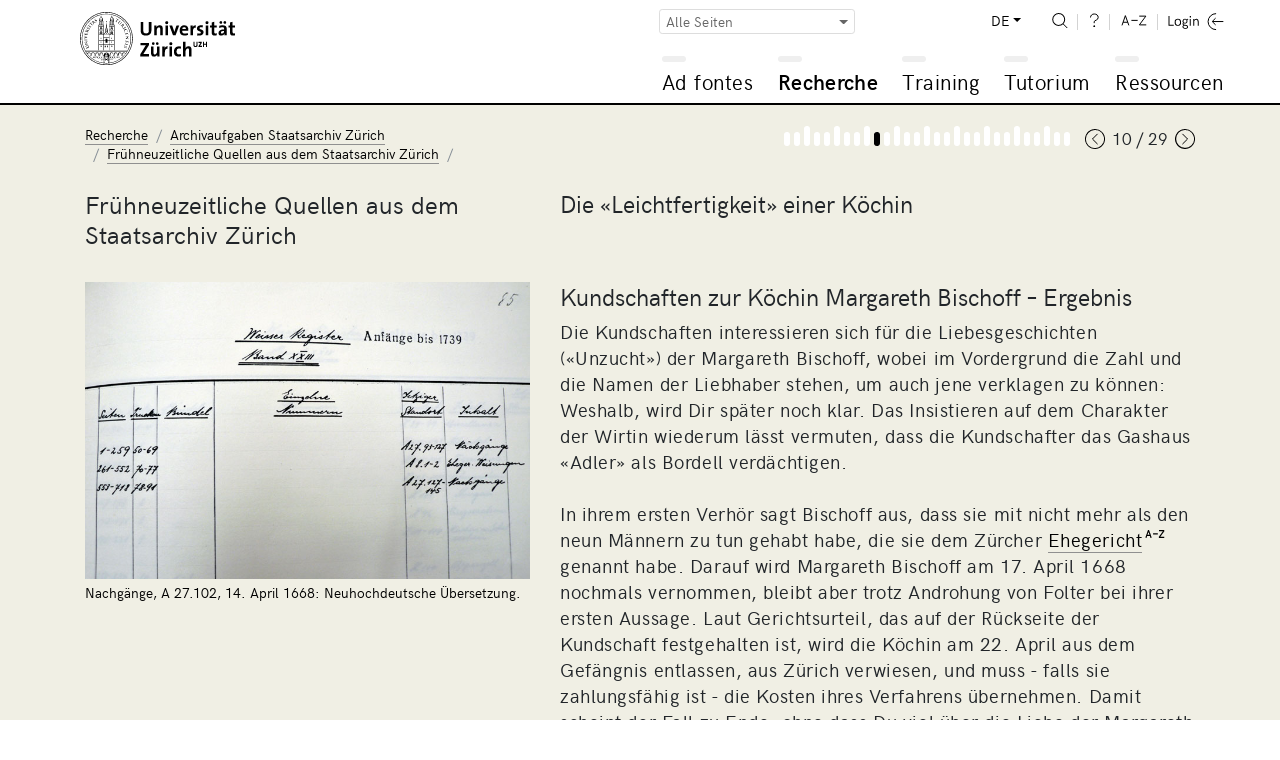

--- FILE ---
content_type: text/html; charset=UTF-8
request_url: https://www.adfontes.uzh.ch/4609/recherche/archivaufgaben-staatsarchiv-zh/06-fruehneuzeitliche-quellen-aus-dem-staatsarchiv-zuerich/kundschaften-zur-koechin-margareth-bischoff-ergebnis
body_size: 22285
content:
<!DOCTYPE html>
<html lang="de">
  <head>
    <meta charset="utf-8">
    <meta http-equiv="X-UA-Compatible" content="IE=edge">
    <title>Ad fontes: Recherche / Archivaufgaben Staatsarchiv Zürich / Frühneuzeitliche Quellen aus dem Staatsarchiv Zürich / Kundschaften zur Köchin Margareth Bischoff – Ergebnis</title>
    <script>
    document.documentElement.className = "js";
    var sBaseUrl = "https://www.adfontes.uzh.ch/";
    var sSiteUrl = "https://www.adfontes.uzh.ch/";
    var sLang    = "de";
    var sControllerName = "recherche";
    var sUrl     = "4609/recherche/archivaufgaben-staatsarchiv-zh/06-fruehneuzeitliche-quellen-aus-dem-staatsarchiv-zuerich/kundschaften-zur-koechin-margareth-bischoff-ergebnis";
    var iPageId  = 1382; 
    </script>
    <meta name="viewport" content="width=device-width, initial-scale=1, shrink-to-fit=no">
    <meta name="keywords" content="Ad fontes, Quellen, Archiv">
    <meta name="description" content="Ad fontes – Eine Einführung in den Umgang mit Quellen im Archiv: Ad fontes ist ein Lernangebot der Universität Zürich für Archivbesucherinnen und Archivbesucher und solche, die es werden wollen.">
    <meta name="author" content="Universität Zürich | Philosophische Fakultät | Ad fontes">
        <link href="https://www.adfontes.uzh.ch/css/mirador-combined.min.css?1565857858" rel="stylesheet">
    <link href="https://www.adfontes.uzh.ch/css/summernote-bs4.css?1565857858" rel="stylesheet">
        <link href="https://www.adfontes.uzh.ch/css/styles.min.css?1565857858" rel="stylesheet">
        <link rel="icon" href="/favicon.ico">
    <link rel="apple-touch-icon" href="/img/favicons/apple-icon.png" sizes="180x180">
    <link rel="icon" href="/img/favicons/favicon-32x32.png" sizes="32x32" type="image/png">
    <link rel="icon" href="/img/favicons/favicon-16x16.png" sizes="16x16" type="image/png">
    <link rel="icon" href="/img/favicons/favicon-96x96.png" sizes="96x96" type="image/png">
    <link rel="manifest" href="/img/favicons/manifest.json">
    <meta name="msapplication-config" content="/img/favicons/browserconfig.xml">
    <link rel="alternate" type="application/rss+xml" title="RSS-Feed Ad fontes-News" href="https://www.adfontes.uzh.ch/rss">
  </head>
<body>
  <header>
    <div class="container-fluid">
       <a href="https://www.adfontes.uzh.ch/"><img src="https://www.adfontes.uzh.ch/img/uni-logo.svg" id="logo" width="155" alt="Logo Universität Zürich"></a>
       <div id="navigation">
        <form method="post" action="https://www.adfontes.uzh.ch/4609/recherche/archivaufgaben-staatsarchiv-zh/06-fruehneuzeitliche-quellen-aus-dem-staatsarchiv-zuerich/kundschaften-zur-koechin-margareth-bischoff-ergebnis" id="profile-filter-form" class="hidden">
          <input type="hidden" name="iProfilFilter" value="1">
        </form>
          <nav id="servicenav">
            <div class="dropdown" id="profile-filter">
              <button class="btn btn-sm btn-outline-secondary dropdown-toggle" type="button" id="profile-filter-button" data-toggle="dropdown" aria-haspopup="true" aria-expanded="false">
                Alle Seiten              </button>
              <div class="dropdown-menu" aria-labelledby="profile-filter-button">
                                                    <button class="dropdown-item  active" type="button" data-profile-id="1">Alle Seiten</button>
                                                    <button class="dropdown-item " type="button" data-profile-id="2">Stadtarchiv St.Gallen</button>
                                                    <button class="dropdown-item " type="button" data-profile-id="3">Germanistik</button>
                                                    <button class="dropdown-item " type="button" data-profile-id="4">Romanistik</button>
                                                    <button class="dropdown-item " type="button" data-profile-id="5">Nordistik</button>
                                                    <button class="dropdown-item " type="button" data-profile-id="7">Fotografie: Afrika im Fokus</button>
                                                    <button class="dropdown-item " type="button" data-profile-id="9">Latein</button>
                                                    <button class="dropdown-item " type="button" data-profile-id="11">Numismatik</button>
                                                    <button class="dropdown-item " type="button" data-profile-id="13">Global History</button>
                                                    <button class="dropdown-item " type="button" data-profile-id="14">Finnland</button>
                                                    <button class="dropdown-item " type="button" data-profile-id="15">Staatsarchiv Zürich</button>
                                                    <button class="dropdown-item " type="button" data-profile-id="16">Japan</button>
                                                    <button class="dropdown-item " type="button" data-profile-id="17">Film- und Videoquellen</button>
                              </div>
            </div>
            
            <ul>
              <li class="dropdown" id="language-switch">
                <a class="dropdown-toggle" href="#" id="navbarDropdownLanguages" role="button" data-toggle="dropdown" aria-haspopup="true" aria-expanded="false">DE</a>
                <div class="dropdown-menu dropdown-menu-right" aria-labelledby="navbarDropdown">
                                      <a class=" active" href="https://www.adfontes.uzh.ch/4609/recherche/archivaufgaben-staatsarchiv-zh/06-fruehneuzeitliche-quellen-aus-dem-staatsarchiv-zuerich/kundschaften-zur-koechin-margareth-bischoff-ergebnis">DE</a>
                                      <a class="" href="https://www.adfontes.uzh.ch/en/4609/recherche/archivaufgaben-staatsarchiv-zh/06-fruehneuzeitliche-quellen-aus-dem-staatsarchiv-zuerich/kundschaften-zur-koechin-margareth-bischoff-ergebnis">EN</a>
                                      <a class="" href="https://www.adfontes.uzh.ch/fr/4609/recherche/archivaufgaben-staatsarchiv-zh/06-fruehneuzeitliche-quellen-aus-dem-staatsarchiv-zuerich/kundschaften-zur-koechin-margareth-bischoff-ergebnis">FR</a>
                                  </div>
              </li>
              <li><a href="https://www.adfontes.uzh.ch/suche" id="search"><img src="https://www.adfontes.uzh.ch/img/zoom-i.svg" height="20" alt="<? lang('site_search') ?>"></a></li>
              <li><a href="#helpPageModal" id="help" data-toggle="modal" data-help_page_id="1813"><img src="https://www.adfontes.uzh.ch/img/help-i.svg" height="20" alt="Hilfe"></a></li>
              <li><a href="https://www.adfontes.uzh.ch/glossar" id="glossary"><img src="https://www.adfontes.uzh.ch/img/glossary-i.svg" height="20" alt="Glossar"></a></li>
              <li>                <a href="#loginModal" data-toggle="modal" id="login"><img src="https://www.adfontes.uzh.ch/img/logintxt-i.svg" id="login-txt" height="20" alt="Login-Text"> <img src="https://www.adfontes.uzh.ch/img/login-i.svg" id="login-icon" height="20" alt="Login-Icon"></a>
              </li>
            </ul>
         </nav>
         <nav id="mainnav">
          
<ul id="firstlevel">
<li class="mainnav-li" id="ml1"><span data-url=""></span><a href="#" title="Ad fontes">Ad fontes</a>
<ul class="subnav">
<li><a href="/ad-fontes/einleitung" title="Willkommen bei Ad fontes">Willkommen bei Ad fontes</a></li>
<li class="collapsed"><div class="plusminus"></div><a href="/ad-fontes/introduction" title="Einführung">Einführung</a>
<ul>
<li><a href="/ad-fontes/introduction/was-du-hier-lernen-kannst" title="Was Du hier lernen kannst...">Was Du hier lernen kannst...</a></li>
<li><a href="/ad-fontes/introduction/was-du-danach-koennen-solltest" title="Was Du danach können solltest...">Was Du danach können solltest...</a></li>
<li><a href="/ad-fontes/introduction/wie-das-programm-aufgebaut-ist" title="Wie das Programm aufgebaut ist...">Wie das Programm aufgebaut ist...</a></li>
<li><a href="/ad-fontes/introduction/wie-das-programm-funktioniert" title="Wie das Programm funktioniert...">Wie das Programm funktioniert...</a></li>
<li><a href="/ad-fontes/introduction/wo-du-am-besten-anfaengst" title="Wo Du am besten anfängst...">Wo Du am besten anfängst...</a></li>
<li><a href="/ad-fontes/introduction/was-du-bedenken-solltest" title="Was Du bedenken solltest...">Was Du bedenken solltest...</a></li>
<li><a href="/ad-fontes/introduction/warum-anmelden" title="Warum anmelden?">Warum anmelden?</a></li>
</ul>
</li>
<li class="collapsed"><div class="plusminus"></div><a href="/ad-fontes/informationen-zum-projekt" title="Informationen zum Projekt">Informationen zum Projekt</a>
<ul>
<li><a href="/ad-fontes/informationen-zum-projekt/faq-haeufig-gestellte-fragen" title="FAQ - Häufig gestellte Fragen">FAQ - Häufig gestellte Fragen</a></li>
<li><a href="/ad-fontes/informationen-zum-projekt/editorial" title="Editorial">Editorial</a></li>
<li><a href="/ad-fontes/informationen-zum-projekt/Imprint" title="Impressum">Impressum</a></li>
<li><a href="/ad-fontes/informationen-zum-projekt/Coopérations" title="Kooperationen">Kooperationen</a></li>
<li><a href="/ad-fontes/informationen-zum-projekt/Partenaires" title="Partner:innen">Partner:innen</a></li>
<li><a href="/ad-fontes/informationen-zum-projekt/Auteurs, photographies, traductions" title="Autor:innen, Fotografien, Übersetzungen">Autor:innen, Fotografien, Übersetzungen</a></li>
<li><a href="/ad-fontes/informationen-zum-projekt/Datenschutzerklärung, Privacy Policy, Politique de confidentialité" title="Datenschutzerklärung / Privacy Policy / Politique de confidentialité">Datenschutzerklärung / Privacy Policy / Politique de confidentialité</a></li>
<li><a href="/ad-fontes/informationen-zum-projekt/bildnachweise" title="Bildnachweise">Bildnachweise</a></li>
<li><a href="/ad-fontes/informationen-zum-projekt/publikationen-und-auszeichnungen" title="Publikationen und Auszeichnungen">Publikationen und Auszeichnungen</a></li>
<li><a href="/ad-fontes/informationen-zum-projekt/konzept-medidaprix-antrag-evaluation" title="Geschichte des Projekts">Geschichte des Projekts</a></li>
<li><a href="/ad-fontes/informationen-zum-projekt/app-fontes" title="App Fontes">App Fontes</a></li>
<li><a href="/ad-fontes/informationen-zum-projekt/statements" title="Statements von Stakeholdern">Statements von Stakeholdern</a></li>
</ul>
</li>
</ul>
</li>
<li class="mainnav-li currentmain" id="ml2"><span data-url=""></span><a href="#" title="Recherche">Recherche</a>
<ul class="subnav">
<li><a href="/4001/recherche/einleitung" title="Einleitung">Einleitung</a></li>
<li class="collapsed"><div class="plusminus"></div><a href="/40000/recherche/archivaufgaben-stiftsarchiv-einsiedeln" title="Archivaufgaben Stiftsarchiv Einsiedeln">Archivaufgaben Stiftsarchiv Einsiedeln</a>
<ul>
<li><a href="/4100/recherche/archivaufgaben-stiftsarchiv-einsiedeln/01_archivordnung" title="01 Archivordnung">01 Archivordnung</a></li>
<li><a href="/4200/recherche/archivaufgaben-stiftsarchiv-einsiedeln/02_offnungen" title="02 Offnungen">02 Offnungen</a></li>
<li><a href="/4300/recherche/archivaufgaben-stiftsarchiv-einsiedeln/03-urkunden-aus-dem-marchenstreit" title="03 Urkunden aus dem Marchenstreit">03 Urkunden aus dem Marchenstreit</a></li>
<li><a href="/4400/recherche/archivaufgaben-stiftsarchiv-einsiedeln/04-schiedsgericht" title="04 Schiedsgericht">04 Schiedsgericht</a></li>
</ul>
</li>
<li class="collapsed"><div class="plusminus"></div><a href="/44000/recherche/archivaufgaben-staatsarchiv-ag" title="Archivaufgaben Staatsarchiv Aargau">Archivaufgaben Staatsarchiv Aargau</a>
<ul>
<li><a href="/4900/recherche/archivaufgaben-staatsarchiv-ag/09-kartular" title="Kartular">Kartular</a></li>
</ul>
</li>
<li class="active"><div class="plusminus"></div><a href="/4099/recherche/archivaufgaben-staatsarchiv-zh" title="Archivaufgaben Staatsarchiv Zürich">Archivaufgaben Staatsarchiv Zürich</a>
<ul>
<li><a href="/4500/recherche/archivaufgaben-staatsarchiv-zh/05-paepstliche-privilegien" title="Päpstliche Privilegien">Päpstliche Privilegien</a></li>
<li class="active"><a href="/4600/recherche/archivaufgaben-staatsarchiv-zh/06-fruehneuzeitliche-quellen-aus-dem-staatsarchiv-zuerich" title="Frühneuzeitliche Quellen aus dem Staatsarchiv Zürich">Frühneuzeitliche Quellen aus dem Staatsarchiv Zürich</a></li>
<li><a href="/4700/recherche/archivaufgaben-staatsarchiv-zh/07-verwaltungsakten-des-kantons-zuerich-aus-dem-19-jh" title="Verwaltungsakten des Kantons Zürich aus dem 19. Jh.">Verwaltungsakten des Kantons Zürich aus dem 19. Jh.</a></li>
<li><a href="/4800/recherche/archivaufgaben-staatsarchiv-zh/08-eine-bulle-julius-II-an-die-eidgenossen-1512" title="Eine Bulle Julius’ II. an die Eidgenossen (1512)">Eine Bulle Julius’ II. an die Eidgenossen (1512)</a></li>
</ul>
</li>
<li class="collapsed"><div class="plusminus"></div><a href="/43000/recherche/archivaufgaben-privatarchiv" title="Archivaufgaben Privatarchiv">Archivaufgaben Privatarchiv</a>
<ul>
<li><a href="/43100/recherche/archivaufgaben-privatarchiv/the-iselin-family-archive-basel" title="Das Iselin Familienarchiv, Basel">Das Iselin Familienarchiv, Basel</a></li>
<li><a href="/43200/recherche/archivaufgaben-privatarchiv/isaak-iselin-in-hawaii-1807" title="Isaak Iselin in Hawaiʻi, 1807">Isaak Iselin in Hawaiʻi, 1807</a></li>
</ul>
</li>
<li class="collapsed"><div class="plusminus"></div><a href="/41000/recherche/afrika-im-fokus-zur-verwendung-historischer-fotografien-in-den-geschichtswissenschaften" title="Zur Verwendung historischer Fotografien in den Geschichtswissenschaften">Zur Verwendung historischer Fotografien in den Geschichtswissenschaften</a>
<ul>
<li><a href="/41100/recherche/afrika-im-fokus-zur-verwendung-historischer-fotografien-in-den-geschichtswissenschaften/bm-archives" title="Afrika im Fokus – BM Archives">Afrika im Fokus – BM Archives</a></li>
<li><a href="/41200/recherche/afrika-im-fokus-zur-verwendung-historischer-fotografien-in-den-geschichtswissenschaften/bildbestand-der-deutschen-kolonialgesellschaft-dkg" title="Afrika im Fokus – Bildbestand der Deutschen Kolonialgesellschaft (DKG)">Afrika im Fokus – Bildbestand der Deutschen Kolonialgesellschaft (DKG)</a></li>
</ul>
</li>
<li class="collapsed"><div class="plusminus"></div><a href="/457000/recherche/recherche-filmquellen-videoquellen" title="Rechercheübung zu Film-und Videoquellen">Rechercheübung zu Film-und Videoquellen</a>
<ul>
<li><a href="/457100/recherche/recherche-filmquellen-videoquellen/archivaufgabe-1-schweizer-filmwochenschau" title="Archivaufgabe 1: Schweizer Filmwochenschau">Archivaufgabe 1: Schweizer Filmwochenschau</a></li>
<li><a href="/457200/recherche/recherche-filmquellen-videoquellen/archivaufgabe-2-das-videoladen-archiv" title="Archivaufgabe 2: Das Videoladen-Archiv">Archivaufgabe 2: Das Videoladen-Archiv</a></li>
</ul>
</li>
<li class="collapsed"><div class="plusminus"></div><a href="/42000/recherche/muenzfunde-als-historische-quelle" title="Münzfunde als historische Quelle">Münzfunde als historische Quelle</a>
<ul>
<li><a href="/42100/recherche/muenzfunde-als-historische-quelle/ein-schatzfund-aus-winterthur" title="Ein Schatzfund aus Winterthur">Ein Schatzfund aus Winterthur</a></li>
</ul>
</li>
</ul>
</li>
<li class="mainnav-li" id="ml3"><span data-url=""></span><a href="#" title="Training">Training</a>
<ul class="subnav">
<li><a href="/3001/training/einleitung" title="Einleitung">Einleitung</a></li>
<li class="collapsed"><div class="plusminus"></div><a href="/3100/training/deutsche-transkriptionsuebungen" title="Deutsche Transkriptionsübungen">Deutsche Transkriptionsübungen</a>
<ul>
<li><a href="/370510/training/deutsche-transkriptionsuebungen/kontorsordnung-nowgorod-1268" title="Ordnung des Hansekontors in Nowgorod 1268">Ordnung des Hansekontors in Nowgorod 1268</a></li>
<li><a href="/3360/training/deutsche-transkriptionsuebungen/privaturkunde" title="Privaturkunde">Privaturkunde</a></li>
<li><a href="/3210/training/deutsche-transkriptionsuebungen/urkunde-luetolds-von-regensberg" title="Urkunde Lütolds von Regensberg">Urkunde Lütolds von Regensberg</a></li>
<li><a href="/33120/training/deutsche-transkriptionsuebungen/privaturkunde-verkauf-eines-ackers" title="Privaturkunde: Verkauf eines Ackers">Privaturkunde: Verkauf eines Ackers</a></li>
<li><a href="/3230/training/deutsche-transkriptionsuebungen/sammelhofrecht-aus-dem-grossen-urbar" title="Sammelhofrecht aus dem Grossen Urbar">Sammelhofrecht aus dem Grossen Urbar</a></li>
<li><a href="/3365/training/deutsche-transkriptionsuebungen/kaiserurkunde" title="Kaiserurkunde">Kaiserurkunde</a></li>
<li><a href="/33180/training/deutsche-transkriptionsuebungen/rodel-dottikon" title="Rodel von Dottikon">Rodel von Dottikon</a></li>
<li><a href="/370480/training/deutsche-transkriptionsuebungen/flandernblockade-erster-hansetag-1358" title="Flandernblockade und erster Hansetag 1358">Flandernblockade und erster Hansetag 1358</a></li>
<li><a href="/3370/training/deutsche-transkriptionsuebungen/steuerbuch" title="Steuerbuch">Steuerbuch</a></li>
<li><a href="/370530/training/deutsche-transkriptionsuebungen/veckinchusen-brief-1422" title="Brief Hildebrand Veckinchusens an seine Frau Margarete, 1422">Brief Hildebrand Veckinchusens an seine Frau Margarete, 1422</a></li>
<li><a href="/33190/training/deutsche-transkriptionsuebungen/schuldenbuch-scharnachthal" title="Schuldenbuch">Schuldenbuch</a></li>
<li><a href="/3260/training/deutsche-transkriptionsuebungen/diarium" title="Diarium">Diarium</a></li>
<li><a href="/3255/training/deutsche-transkriptionsuebungen/burkardenbuch-fragenkatalog" title="Burkardenbuch: Fragenkatalog">Burkardenbuch: Fragenkatalog</a></li>
<li><a href="/3375/training/deutsche-transkriptionsuebungen/metzgerzunftsatzung" title="Metzgerzunftsatzung">Metzgerzunftsatzung</a></li>
<li><a href="/33125/training/deutsche-transkriptionsuebungen/brief-werbeschreiben-fuer-markt" title="Brief: Werbeschreiben für Markt">Brief: Werbeschreiben für Markt</a></li>
<li><a href="/33110/training/deutsche-transkriptionsuebungen/thuner-missivenbestand-chirograph" title="Thuner Missivenbestand, Chirograph">Thuner Missivenbestand, Chirograph</a></li>
<li><a href="/370520/training/deutsche-transkriptionsuebungen/flandernprivileg-margarete-1252" title="Flandernprivileg von Gräfin Margarete 1252">Flandernprivileg von Gräfin Margarete 1252</a></li>
<li><a href="/370460/training/deutsche-transkriptionsuebungen/kopialbuch-xv-jahrhundert" title="Ein Kopialbuch aus dem 15. Jahrhundert">Ein Kopialbuch aus dem 15. Jahrhundert</a></li>
<li><a href="/370470/training/deutsche-transkriptionsuebungen/tagesordnung-hansetag-1518-1" title="Tagesordnung der Versammlung der Hansestädte 1518">Tagesordnung der Versammlung der Hansestädte 1518</a></li>
<li><a href="/33130/training/deutsche-transkriptionsuebungen/ehegerichts-protokoll" title="Ehegerichts-Protokoll">Ehegerichts-Protokoll</a></li>
<li><a href="/3290/training/deutsche-transkriptionsuebungen/rechnungsbuch-von-abt-ludwig-blarer" title="Rechnungsbuch von Abt Ludwig Blarer">Rechnungsbuch von Abt Ludwig Blarer</a></li>
<li><a href="/3280/training/deutsche-transkriptionsuebungen/rechnung-von-sarmenstorff" title="Rechnung von Sarmenstorff">Rechnung von Sarmenstorff</a></li>
<li><a href="/33115/training/deutsche-transkriptionsuebungen/altes-schlossurbar" title="Altes Schlossurbar">Altes Schlossurbar</a></li>
<li><a href="/370500/training/deutsche-transkriptionsuebungen/turmbuecher-einleitung" title="Berner Turmbücher">Berner Turmbücher</a></li>
<li><a href="/3285/training/deutsche-transkriptionsuebungen/weinrezept" title="Weinrezept">Weinrezept</a></li>
<li><a href="/33135/training/deutsche-transkriptionsuebungen/malefiz-protokoll" title="Malefiz-Protokoll">Malefiz-Protokoll</a></li>
<li><a href="/370440/training/deutsche-transkriptionsuebungen/hexenprozess-castels" title="Hexenprozess aus dem Gericht Castels">Hexenprozess aus dem Gericht Castels</a></li>
<li><a href="/370450/training/deutsche-transkriptionsuebungen/bestellbrief" title="Bestellbrief der Drei Bünde für den Hauptmann Hercules von Salis-Marschlins">Bestellbrief der Drei Bünde für den Hauptmann Hercules von Salis-Marschlins</a></li>
<li><a href="/33140/training/deutsche-transkriptionsuebungen/speiseordnung" title="Speiseordnung">Speiseordnung</a></li>
<li><a href="/370490/training/deutsche-transkriptionsuebungen/Rezess-zum-letzten-Hansetag-zu-Lübeck-1669" title="Rezess zum letzten Hansetag zu Lübeck 1669">Rezess zum letzten Hansetag zu Lübeck 1669</a></li>
<li><a href="/3310/training/deutsche-transkriptionsuebungen/diarium-von-pater-joseph-dietrich" title="Diarium von Pater Joseph Dietrich">Diarium von Pater Joseph Dietrich</a></li>
<li><a href="/3390/training/deutsche-transkriptionsuebungen/brief-rosenrolls-an-scheuchzer" title="Brief Rosenrolls an Scheuchzer">Brief Rosenrolls an Scheuchzer</a></li>
<li><a href="/370540/training/deutsche-transkriptionsuebungen/chorgerichtsmanuale-einleitung" title="Berner Chorgerichtsmanuale">Berner Chorgerichtsmanuale</a></li>
<li><a href="/3330/training/deutsche-transkriptionsuebungen/kanzleiordnung-fuer-die-substituten" title="Kanzleiordnung für die Substituten">Kanzleiordnung für die Substituten</a></li>
<li><a href="/33145/training/deutsche-transkriptionsuebungen/gemeinds-buch-massnahmen-zur-ausrottung-des-wolfs" title="Gemeinds-Buch: Massnahmen zur Ausrottung des Wolfs">Gemeinds-Buch: Massnahmen zur Ausrottung des Wolfs</a></li>
<li><a href="/33150/training/deutsche-transkriptionsuebungen/signalement-der-letzten-hexe-anna-goeldin" title="Signalement der «letzten Hexe» Anna Göldin">Signalement der «letzten Hexe» Anna Göldin</a></li>
<li><a href="/3335/training/deutsche-transkriptionsuebungen/archivordnung-aus-dem-summarium" title="Archivordnung aus dem Summarium">Archivordnung aus dem Summarium</a></li>
<li><a href="/3355/training/deutsche-transkriptionsuebungen/brief-der-aargauer-regierung" title="Brief der Aargauer Regierung">Brief der Aargauer Regierung</a></li>
<li><a href="/3380/training/deutsche-transkriptionsuebungen/buergerratsprotokoll" title="Bürgerratsprotokoll">Bürgerratsprotokoll</a></li>
<li><a href="/33155/training/deutsche-transkriptionsuebungen/gemeinderatsprotokoll-automobil-wettfahrt-paris-wien" title="Gemeinderatsprotokoll: Automobil-Wettfahrt Paris – Wien">Gemeinderatsprotokoll: Automobil-Wettfahrt Paris – Wien</a></li>
<li><a href="/3395/training/deutsche-transkriptionsuebungen/schulaufsatz-eine-tour-auf-den-saentis" title="Schulaufsatz «Eine Tour auf den Säntis»">Schulaufsatz «Eine Tour auf den Säntis»</a></li>
<li><a href="/33160/training/deutsche-transkriptionsuebungen/brief-dank-eines-ehemaligen-bewohners" title="Brief: Dank eines ehemaligen Bewohners">Brief: Dank eines ehemaligen Bewohners</a></li>
<li><a href="/33165/training/deutsche-transkriptionsuebungen/kriegsmobilmachungstelegramm-vom-1-august-1914" title="Kriegsmobilmachungstelegramm vom 1. August 1914">Kriegsmobilmachungstelegramm vom 1. August 1914</a></li>
</ul>
</li>
<li class="collapsed"><div class="plusminus"></div><a href="/3200/training/lateinische-transkriptionsuebungen" title="Lateinische Transkriptionsübungen">Lateinische Transkriptionsübungen</a>
<ul>
<li><a href="/31645/training/lateinische-transkriptionsuebungen/Gregory-s_Dialogues" title="Dialog Gregor des Grossen">Dialog Gregor des Grossen</a></li>
<li><a href="/3140/training/lateinische-transkriptionsuebungen/dicta-pirmini" title="Dicta Pirmini">Dicta Pirmini</a></li>
<li><a href="/3385/training/lateinische-transkriptionsuebungen/aelteste-urkunde-von-zuerich" title="Älteste Urkunde von Zürich">Älteste Urkunde von Zürich</a></li>
<li><a href="/3150/training/lateinische-transkriptionsuebungen/pilgerfuehrer-durch-rom" title="Pilgerführer durch Rom">Pilgerführer durch Rom</a></li>
<li><a href="/371250/training/lateinische-transkriptionsuebungen/testament-piuro" title="Testament aus Piuro">Testament aus Piuro</a></li>
<li><a href="/31640/training/lateinische-transkriptionsuebungen/Blanche-Stalls" title="Blanche's Stände für die Champagnermessen">Blanche's Stände für die Champagnermessen</a></li>
<li><a href="/3170/training/lateinische-transkriptionsuebungen/brevier" title="Brevier">Brevier</a></li>
<li><a href="/31630/training/lateinische-transkriptionsuebungen/honneurs-de-lours-droits-du-sacristain" title="Die Ehre des Bärs und die Rechte des Kirchendieners (Dezember 1330)">Die Ehre des Bärs und die Rechte des Kirchendieners (Dezember 1330)</a></li>
<li><a href="/33230/training/lateinische-transkriptionsuebungen/kartause-basel" title="Kartause Basel">Kartause Basel</a></li>
<li><a href="/31520/training/lateinische-transkriptionsuebungen/winand-von-steeg" title="Winand von Steeg">Winand von Steeg</a></li>
<li><a href="/31540/training/lateinische-transkriptionsuebungen/streitbarer-gelehrter-felix-hemmerli" title="Streitbarer Gelehrter: Felix Hemmerli">Streitbarer Gelehrter: Felix Hemmerli</a></li>
<li><a href="/31610/training/lateinische-transkriptionsuebungen/visite-cathedrale-lausanne" title="Visitation der Kathedrale von Lausanne (1456)">Visitation der Kathedrale von Lausanne (1456)</a></li>
<li><a href="/33170/training/lateinische-transkriptionsuebungen/bittschrift-an-den-papst" title="Bittschrift an den Papst">Bittschrift an den Papst</a></li>
<li><a href="/31530/training/lateinische-transkriptionsuebungen/bullinger-briefwechsel" title="Bullinger – Briefwechsel">Bullinger – Briefwechsel</a></li>
<li><a href="/31510/training/lateinische-transkriptionsuebungen/fruehneuzeitliches-tagebuch" title="Frühneuzeitliches Tagebuch">Frühneuzeitliches Tagebuch</a></li>
</ul>
</li>
<li class="collapsed"><div class="plusminus"></div><a href="/32000/training/exercices-de-transcription" title="Transkriptionsübungen für romanische Sprachen">Transkriptionsübungen für romanische Sprachen</a>
<ul>
<li><a href="/373350/training/exercices-de-transcription/aspis" title="Aspis">Aspis</a></li>
<li><a href="/373360/training/exercices-de-transcription/monosceros" title="Monosceros">Monosceros</a></li>
<li><a href="/373330/training/exercices-de-transcription/coc-gorpil" title="D'un coc et d'un gorpil">D'un coc et d'un gorpil</a></li>
<li><a href="/373340/training/exercices-de-transcription/gorpil-colon" title="D'un gorpil et d'un colon">D'un gorpil et d'un colon</a></li>
<li><a href="/373300/training/exercices-de-transcription/vilain-choe" title="D'un vilain et de sa choe">D'un vilain et de sa choe</a></li>
<li><a href="/373310/training/exercices-de-transcription/gorpil" title="Ci dit d'un gorpil">Ci dit d'un gorpil</a></li>
<li><a href="/373250/training/exercices-de-transcription/lion" title="Le lion d'après le Livre de songes selon Daniel">Le lion d'après le Livre de songes selon Daniel</a></li>
<li><a href="/373260/training/exercices-de-transcription/ours" title="L'ours d'après le Livre de songes selon Daniel">L'ours d'après le Livre de songes selon Daniel</a></li>
<li><a href="/373290/training/exercices-de-transcription/corbeau-corneille" title="Le corbeau et la corneille d'après le Livre de songes selon Daniel">Le corbeau et la corneille d'après le Livre de songes selon Daniel</a></li>
<li><a href="/32210/training/exercices-de-transcription/livre-des-proprietez-des-choses-le-loup" title="Livre des  proprietez des choses: le loup">Livre des  proprietez des choses: le loup</a></li>
<li><a href="/373270/training/exercices-de-transcription/loup" title="Le loup d'après le Livre de songes selon Daniel">Le loup d'après le Livre de songes selon Daniel</a></li>
<li><a href="/373280/training/exercices-de-transcription/renard" title="Le renard d'après le Livre de songes selon Daniel">Le renard d'après le Livre de songes selon Daniel</a></li>
<li><a href="/373320/training/exercices-de-transcription/loup-corbel" title="Du Loup et du corbel">Du Loup et du corbel</a></li>
<li><a href="/32220/training/exercices-de-transcription/livre-des-proprietez-des-choses-le-renard" title="Livre des proprietez des choses: le renard">Livre des proprietez des choses: le renard</a></li>
<li><a href="/32215/training/exercices-de-transcription/livre-des-proprietez-des-choses-le-chameau-leopard-" title="Livre des proprietez des choses: le chameau-léopard">Livre des proprietez des choses: le chameau-léopard</a></li>
<li><a href="/373210/training/exercices-de-transcription/brief-georg-jenatsch" title="Brief von Georg Jenatsch und Blasius Alexander an Hans Georg Pebia">Brief von Georg Jenatsch und Blasius Alexander an Hans Georg Pebia</a></li>
<li><a href="/373220/training/exercices-de-transcription/brief-perpetua-von-salis" title="Brief von Perpetua von Salis">Brief von Perpetua von Salis</a></li>
<li><a href="/373230/training/exercices-de-transcription/schwurformel-des-lugnezer-landammanns" title="Schwurformel des Lugnezer Landammanns">Schwurformel des Lugnezer Landammanns</a></li>
<li><a href="/373240/training/exercices-de-transcription/wirtshausgespräch-ardez" title="Wirtshausgespräch beim Jahrmarkt in Ardez">Wirtshausgespräch beim Jahrmarkt in Ardez</a></li>
<li><a href="/32110/training/exercices-de-transcription/charte-de-metz-transaction-de-rente" title="Charte de Metz, transaction de rente">Charte de Metz, transaction de rente</a></li>
<li><a href="/32115/training/exercices-de-transcription/charte-de-labbaye-de-salival" title="Charte de l'abbaye de Salival">Charte de l'abbaye de Salival</a></li>
<li><a href="/32120/training/exercices-de-transcription/charte-de-lepiscopat-de-toul" title="Charte de l'épiscopat de Toul">Charte de l'épiscopat de Toul</a></li>
<li><a href="/32125/training/exercices-de-transcription/charte-de-labbaye-de-fontenay" title="Charte de l'abbaye de Fontenay">Charte de l'abbaye de Fontenay</a></li>
<li><a href="/32135/training/exercices-de-transcription/charte-de-montreal" title="Charte de Montréal">Charte de Montréal</a></li>
<li><a href="/32140/training/exercices-de-transcription/charte-de-brancion" title="Charte de Brancion">Charte de Brancion</a></li>
<li><a href="/32145/training/exercices-de-transcription/charte-de-fribourg" title="Charte de Fribourg">Charte de Fribourg</a></li>
<li><a href="/32150/training/exercices-de-transcription/charte-de-neuchâtel" title="Charte de Neuchâtel">Charte de Neuchâtel</a></li>
</ul>
</li>
<li class="collapsed"><div class="plusminus"></div><a href="/33000/training/transcription-exercices" title="Englischsprachige Transkriptionsübungen">Englischsprachige Transkriptionsübungen</a>
<ul>
<li><a href="/33010/training/transcription-exercices/journal-of-isaak-iselin" title="Tagebuch des Isaak Iselin">Tagebuch des Isaak Iselin</a></li>
</ul>
</li>
<li class="collapsed"><div class="plusminus"></div><a href="/31100/training/transkriptionsuebungen-fuer-die-nordistik" title="Transkriptionsübungen für nordische Sprachen">Transkriptionsübungen für nordische Sprachen</a>
<ul>
<li><a href="/31110/training/transkriptionsuebungen-fuer-die-nordistik/codex-regius-der-lieder-edda" title="Codex Regius der Lieder-Edda">Codex Regius der Lieder-Edda</a></li>
<li><a href="/31115/training/transkriptionsuebungen-fuer-die-nordistik/moeðruvallabók" title="Möðruvallabók">Möðruvallabók</a></li>
<li><a href="/31120/training/transkriptionsuebungen-fuer-die-nordistik/codex-hardenbergianus" title="Codex Hardenbergianus">Codex Hardenbergianus</a></li>
<li><a href="/31125/training/transkriptionsuebungen-fuer-die-nordistik/njáls-saga" title="Njáls saga">Njáls saga</a></li>
<li><a href="/31130/training/transkriptionsuebungen-fuer-die-nordistik/jóns-saga-helga" title="Jóns saga helga">Jóns saga helga</a></li>
<li><a href="/31135/training/transkriptionsuebungen-fuer-die-nordistik/sturlunga-saga" title="Sturlunga saga">Sturlunga saga</a></li>
<li><a href="/31140/training/transkriptionsuebungen-fuer-die-nordistik/eyrbyggja-saga" title="Eyrbyggja saga">Eyrbyggja saga</a></li>
<li><a href="/31145/training/transkriptionsuebungen-fuer-die-nordistik/gísla-saga-súrssonar" title="Gísla saga Súrssonar">Gísla saga Súrssonar</a></li>
<li><a href="/31150/training/transkriptionsuebungen-fuer-die-nordistik/homilienbuch" title="Homilienbuch">Homilienbuch</a></li>
<li><a href="/31155/training/transkriptionsuebungen-fuer-die-nordistik/urkunde-koenig-hákon-v-magnússon" title="Urkunde König Hákon V. Magnússon">Urkunde König Hákon V. Magnússon</a></li>
<li><a href="/31160/training/transkriptionsuebungen-fuer-die-nordistik/elucidarius-das-aelteste-daenische-vaterunser" title="Elucidarius - das älteste dänische Vaterunser">Elucidarius - das älteste dänische Vaterunser</a></li>
<li><a href="/31165/training/transkriptionsuebungen-fuer-die-nordistik/harpestreng-das-aelteste-daenische-kochbuch" title="Harpestreng – das älteste dänische Kochbuch">Harpestreng – das älteste dänische Kochbuch</a></li>
<li><a href="/31170/training/transkriptionsuebungen-fuer-die-nordistik/aeldre-vaestgoetalagen" title="Äldre Västgötalagen">Äldre Västgötalagen</a></li>
<li><a href="/31175/training/transkriptionsuebungen-fuer-die-nordistik/birgitta-autograph" title="Birgitta-Autograph">Birgitta-Autograph</a></li>
<li><a href="/33510/training/transkriptionsuebungen-fuer-die-nordistik/bailiffs-account-1545" title="Abrechnung des Landvogts 1545">Abrechnung des Landvogts 1545</a></li>
<li><a href="/33520/training/transkriptionsuebungen-fuer-die-nordistik/court-roll-1685" title="Gerichtsprotokoll 1685">Gerichtsprotokoll 1685</a></li>
<li><a href="/33530/training/transkriptionsuebungen-fuer-die-nordistik/petter-claesson-1776" title="Petter Claesson 1776">Petter Claesson 1776</a></li>
</ul>
</li>
<li class="collapsed"><div class="plusminus"></div><a href="/34100/training/uebungen-schriftgeschichte" title="Übungen zur Schriftgeschichte">Übungen zur Schriftgeschichte</a>
<ul>
<li><a href="/34110/training/uebungen-schriftgeschichte/uebung-zur-schriftbestimmung-und-datierung" title="Übung zur Schriftbestimmung und –datierung">Übung zur Schriftbestimmung und –datierung</a></li>
<li><a href="/34120/training/uebungen-schriftgeschichte/uebung-zur-deutschen-kurrentschrift" title="Übung zur deutschen Kurrentschrift">Übung zur deutschen Kurrentschrift</a></li>
</ul>
</li>
<li class="collapsed"><div class="plusminus"></div><a href="/3500/training/datierungsuebungen" title="Datierungsübungen">Datierungsübungen</a>
<ul>
<li><a href="/3510/training/datierungsuebungen/datierungsuebung-1" title="01 Urkunde Ottos I.">01 Urkunde Ottos I.</a></li>
<li><a href="/3530/training/datierungsuebungen/datierungsuebung-2" title="02 Stiftungsurkunde der St. Johannes Pfrund">02 Stiftungsurkunde der St. Johannes Pfrund</a></li>
<li><a href="/3550/training/datierungsuebungen/datierungsuebung-3" title="03 Einsiedler Gerichtsprotokoll">03 Einsiedler Gerichtsprotokoll</a></li>
<li><a href="/3570/training/datierungsuebungen/datierungsuebung-4" title="04 Ein weiteres Einsiedler Gerichtsprotokoll">04 Ein weiteres Einsiedler Gerichtsprotokoll</a></li>
<li><a href="/3580/training/datierungsuebungen/datierungsuebung-5" title="05 Urkunde Lütolds von Regensberg">05 Urkunde Lütolds von Regensberg</a></li>
</ul>
</li>
<li class="collapsed"><div class="plusminus"></div><a href="/3700/training/uebungen-zu-muenzen-rechnungen-und-waehrungen" title="Übungen zu Münzen, Rechnungen und Währungen">Übungen zu Münzen, Rechnungen und Währungen</a>
<ul>
<li><a href="/3710/training/uebungen-zu-muenzen-rechnungen-und-waehrungen/rechnung-kloster-fahr" title="Rechnung Kloster Fahr">Rechnung Kloster Fahr</a></li>
<li><a href="/3730/training/uebungen-zu-muenzen-rechnungen-und-waehrungen/rechnen-mit-verschiedenen-waehrungen" title="Rechnen mit verschiedenen Währungen">Rechnen mit verschiedenen Währungen</a></li>
<li><a href="/3750/training/uebungen-zu-muenzen-rechnungen-und-waehrungen/muenzbeschreibung-muenzbild-und-umschrift" title="Münzbeschreibung: Münzbild und Umschrift">Münzbeschreibung: Münzbild und Umschrift</a></li>
<li><a href="/3760/training/uebungen-zu-muenzen-rechnungen-und-waehrungen/muenzbeschreibung-abnutzung-und-korrosion" title="Münzbeschreibung: Abnutzung und Korrosion">Münzbeschreibung: Abnutzung und Korrosion</a></li>
<li><a href="/3770/training/uebungen-zu-muenzen-rechnungen-und-waehrungen/muenzen-vergleichen" title="Münzen vergleichen">Münzen vergleichen</a></li>
</ul>
</li>
<li class="collapsed"><div class="plusminus"></div><a href="/37100/training/uebungen-zu-digitalen-quelleneditionen-und-elektronischen-findmitteln" title="Übungen zu digitalen Quelleneditionen und elektronischen Findmitteln">Übungen zu digitalen Quelleneditionen und elektronischen Findmitteln</a>
<ul>
<li><a href="/37110/training/uebungen-zu-digitalen-quelleneditionen-und-elektronischen-findmitteln/der-umgang-mit-digitalen-quelleneditionen-aus-dem-stazh" title="Der Umgang mit digitalen Quelleneditionen aus dem StAZH">Der Umgang mit digitalen Quelleneditionen aus dem StAZH</a></li>
<li><a href="/37120/training/uebungen-zu-digitalen-quelleneditionen-und-elektronischen-findmitteln/die-suche-von-quellen-mit-elektronischen-findmitteln-das-beispiel-query-von-scopearchiv" title="Die Suche von Quellen mit elektronischen Findmitteln – das Beispiel «Query» von «scopeArchiv»">Die Suche von Quellen mit elektronischen Findmitteln – das Beispiel «Query» von «scopeArchiv»</a></li>
</ul>
</li>
<li class="collapsed"><div class="plusminus"></div><a href="/37200/training/afrika-im-fokus-zur-verwendung-historischer-fotografien-in-den-geschichtswissenschaften" title="Afrika im Fokus. Zur Verwendung historischer Fotografien in den Geschichtswissenschaften">Afrika im Fokus. Zur Verwendung historischer Fotografien in den Geschichtswissenschaften</a>
<ul>
<li><a href="/37210/training/afrika-im-fokus-zur-verwendung-historischer-fotografien-in-den-geschichtswissenschaften/bildinhalt-betrachten" title="Bildinhalt betrachten">Bildinhalt betrachten</a></li>
<li><a href="/37220/training/afrika-im-fokus-zur-verwendung-historischer-fotografien-in-den-geschichtswissenschaften/fotografie-datieren" title="Fotografie datieren">Fotografie datieren</a></li>
<li><a href="/37230/training/afrika-im-fokus-zur-verwendung-historischer-fotografien-in-den-geschichtswissenschaften/metadaten-betrachten" title="Metadaten betrachten">Metadaten betrachten</a></li>
<li><a href="/37240/training/afrika-im-fokus-zur-verwendung-historischer-fotografien-in-den-geschichtswissenschaften/quellen-nachweisen" title="Quellen nachweisen">Quellen nachweisen</a></li>
<li><a href="/37250/training/afrika-im-fokus-zur-verwendung-historischer-fotografien-in-den-geschichtswissenschaften/bilder-interpretieren" title="Bilder interpretieren">Bilder interpretieren</a></li>
</ul>
</li>
<li class="collapsed"><div class="plusminus"></div><a href="/384000/training/filmquellen" title="Übungen zum Umgang mit Film- und Videoquellen">Übungen zum Umgang mit Film- und Videoquellen</a>
<ul>
<li><a href="/384100/training/filmquellen/authentizität" title="Authentizität">Authentizität</a></li>
<li><a href="/384200/training/filmquellen/datierung" title="Datierung">Datierung</a></li>
<li><a href="/384300/training/filmquellen/film-und-Videotechnik" title="Film- und Videotechnik">Film- und Videotechnik</a></li>
<li><a href="/384400/training/filmquellen/textliches-umfeld" title="Textliches Umfeld">Textliches Umfeld</a></li>
</ul>
</li>
<li class="collapsed"><div class="plusminus"></div><a href="/3800/training/germanistische-uebungen" title="Germanistische Übungen">Germanistische Übungen</a>
<ul>
<li><a href="/3810/training/germanistische-uebungen/woerterbuecher-benutzen-weinrezept" title="Wörterbücher benutzen: Weinrezept">Wörterbücher benutzen: Weinrezept</a></li>
<li><a href="/38100/training/germanistische-uebungen/die-sprachstufen-des-deutschen" title="Die Sprachstufen des Deutschen">Die Sprachstufen des Deutschen</a></li>
<li><a href="/38310/training/germanistische-uebungen/sprachverwandtschaft-sprachfamilie" title="[Deutsch im Kontext] Sprachverwandtschaft – Sprachfamilie">[Deutsch im Kontext] Sprachverwandtschaft – Sprachfamilie</a></li>
<li><a href="/38320/training/germanistische-uebungen/die-1-lautverschiebung-und-verners-gesetz" title="[Deutsch im Kontext] Die 1. Lautverschiebung und Verners Gesetz">[Deutsch im Kontext] Die 1. Lautverschiebung und Verners Gesetz</a></li>
<li><a href="/38330/training/germanistische-uebungen/die-2-lautverschiebung" title="[Deutsch im Kontext] Die 2. Lautverschiebung">[Deutsch im Kontext] Die 2. Lautverschiebung</a></li>
<li><a href="/38340/training/germanistische-uebungen/die-1-und-2-lautverschiebung" title="[Deutsch im Kontext] Die 1. und 2. Lautverschiebung">[Deutsch im Kontext] Die 1. und 2. Lautverschiebung</a></li>
<li><a href="/38410/training/germanistische-uebungen/aeltere-sprachentwicklungen-ablaut" title="Ältere Sprachentwicklungen: Ablaut">Ältere Sprachentwicklungen: Ablaut</a></li>
<li><a href="/38500/training/germanistische-uebungen/fruehneuhochdeutsche-sprachentwicklungen" title="Frühneuhochdeutsche Sprachentwicklungen">Frühneuhochdeutsche Sprachentwicklungen</a></li>
<li><a href="/3850/training/germanistische-uebungen/wortformen-weinrezept" title="Wortformen: Weinrezept">Wortformen: Weinrezept</a></li>
</ul>
</li>
<li class="collapsed"><div class="plusminus"></div><a href="/39020/training/lateinische-wortformen-des-mittelalters" title="Lateinische Wortformen des Mittelalters">Lateinische Wortformen des Mittelalters</a>
<ul>
<li><a href="/39021/training/lateinische-wortformen-des-mittelalters/einfache-nicht-deklinierte-oder-konjugierte-wortformen-aufgabe" title="Einfache nicht deklinierte oder konjugierte Wortformen – Aufgabe">Einfache nicht deklinierte oder konjugierte Wortformen – Aufgabe</a></li>
<li><a href="/39022/training/lateinische-wortformen-des-mittelalters/einfache-nicht-deklinierte-oder-konjugierte-wortformen-ergebnis" title="Einfache nicht deklinierte oder konjugierte Wortformen – Ergebnis">Einfache nicht deklinierte oder konjugierte Wortformen – Ergebnis</a></li>
<li><a href="/39023/training/lateinische-wortformen-des-mittelalters/mittelschwere-nicht-deklinierte-oder-konjugierte-wortformen-aufgabe" title="Mittelschwere nicht deklinierte oder konjugierte Wortformen – Aufgabe">Mittelschwere nicht deklinierte oder konjugierte Wortformen – Aufgabe</a></li>
<li><a href="/39024/training/lateinische-wortformen-des-mittelalters/mittelschwere-nicht-deklinierte-oder-konjugierte-wortformen-ergebnis" title="Mittelschwere nicht deklinierte oder konjugierte Wortformen – Ergebnis">Mittelschwere nicht deklinierte oder konjugierte Wortformen – Ergebnis</a></li>
<li><a href="/39025/training/lateinische-wortformen-des-mittelalters/schwierige-nicht-deklinierte-oder-konjugierte-wortformen-aufgabe" title="Schwierige nicht deklinierte oder konjugierte Wortformen – Aufgabe">Schwierige nicht deklinierte oder konjugierte Wortformen – Aufgabe</a></li>
<li><a href="/39026/training/lateinische-wortformen-des-mittelalters/schwierige-nicht-deklinierte-oder-konjugierte-wortformen-ergebnis" title="Schwierige nicht deklinierte oder konjugierte Wortformen – Ergebnis">Schwierige nicht deklinierte oder konjugierte Wortformen – Ergebnis</a></li>
<li><a href="/39027/training/lateinische-wortformen-des-mittelalters/einfache-deklinierte-oder-konjugierte-wortformen-aufgabe" title="Einfache deklinierte oder konjugierte Wortformen – Aufgabe">Einfache deklinierte oder konjugierte Wortformen – Aufgabe</a></li>
<li><a href="/39028/training/lateinische-wortformen-des-mittelalters/einfache-deklinierte-oder-konjugierte-wortformen-ergebnis" title="Einfache deklinierte oder konjugierte Wortformen – Ergebnis">Einfache deklinierte oder konjugierte Wortformen – Ergebnis</a></li>
<li><a href="/39029/training/lateinische-wortformen-des-mittelalters/mittelschwere-deklinierte-oder-konjugierte-wortformen-aufgabe" title="Mittelschwere deklinierte oder konjugierte Wortformen – Aufgabe">Mittelschwere deklinierte oder konjugierte Wortformen – Aufgabe</a></li>
<li><a href="/39030/training/lateinische-wortformen-des-mittelalters/mittelschwere-deklinierte-oder-konjugierte-wortformen-ergebnis" title="Mittelschwere deklinierte oder konjugierte Wortformen – Ergebnis">Mittelschwere deklinierte oder konjugierte Wortformen – Ergebnis</a></li>
<li><a href="/39031/training/lateinische-wortformen-des-mittelalters/schwierige-deklinierte-oder-konjugierte-wortformen-aufgabe" title="Schwierige deklinierte oder konjugierte Wortformen – Aufgabe">Schwierige deklinierte oder konjugierte Wortformen – Aufgabe</a></li>
<li><a href="/39032/training/lateinische-wortformen-des-mittelalters/schwierige-deklinierte-oder-konjugierte-wortformen-ergebnis" title="Schwierige deklinierte oder konjugierte Wortformen – Ergebnis">Schwierige deklinierte oder konjugierte Wortformen – Ergebnis</a></li>
<li><a href="/39033/training/lateinische-wortformen-des-mittelalters/ambige-wortformen-aufgabe" title="Ambige Wortformen – Aufgabe">Ambige Wortformen – Aufgabe</a></li>
<li><a href="/39034/training/lateinische-wortformen-des-mittelalters/ambige-wortformen-ergebnis" title="Ambige Wortformen – Ergebnis">Ambige Wortformen – Ergebnis</a></li>
<li><a href="/39035/training/lateinische-wortformen-des-mittelalters/transkription-eines-mittelalterlichen-textes-in-schullatein-aufgabe" title="Transkription eines mittelalterlichen Textes in Schullatein – Aufgabe">Transkription eines mittelalterlichen Textes in Schullatein – Aufgabe</a></li>
<li><a href="/39036/training/lateinische-wortformen-des-mittelalters/transkription-eines-mittelalterlichen-textes-in-schullatein-ergebnis" title="Transkription eines mittelalterlichen Textes in Schullatein – Ergebnis">Transkription eines mittelalterlichen Textes in Schullatein – Ergebnis</a></li>
<li><a href="/39037/training/lateinische-wortformen-des-mittelalters/fazit-schreibung-und-lautung" title="Fazit: Schreibung und Lautung">Fazit: Schreibung und Lautung</a></li>
</ul>
</li>
<li class="collapsed"><div class="plusminus"></div><a href="/382000/training/old-maps" title="Old Maps">Old Maps</a>
<ul>
<li><a href="/382100/training/old-maps/dating-maps" title="Dating Maps">Dating Maps</a></li>
<li><a href="/382110/training/old-maps/map-pictures" title="Map Pictures">Map Pictures</a></li>
<li><a href="/382150/training/old-maps/japan-provinces" title="An Edo-Period Map of Japan's Provinces">An Edo-Period Map of Japan's Provinces</a></li>
<li><a href="/382130/training/old-maps/winterthur-industrialisierung" title="Winterthur während der Industrialisierung">Winterthur während der Industrialisierung</a></li>
</ul>
</li>
<li class="collapsed"><div class="plusminus"></div><a href="/385000/training/kuzushiji" title="Old Japanese Characters Kuzushiji">Old Japanese Characters Kuzushiji</a>
<ul>
<li><a href="/385100/training/kuzushiji/introduction-kuzushiji" title="Introduction to Kuzushiji">Introduction to Kuzushiji</a></li>
<li><a href="/385200/training/kuzushiji/reading-japanese-maps" title=""></a></li>
</ul>
</li>
<li class="collapsed"><div class="plusminus"></div><a href="/383000/training/uebung-heraldik" title="Übungen zur Heraldik">Übungen zur Heraldik</a>
<ul>
<li><a href="/383100/training/uebung-heraldik/heraldik-1-Unterthema" title="Was muss man «melden», was nicht?">Was muss man «melden», was nicht?</a></li>
<li><a href="/383200/training/uebung-heraldik/heraldik-2-Unterthema" title="Rechts und links, oben und unten">Rechts und links, oben und unten</a></li>
<li><a href="/383300/training/uebung-heraldik/heraldik-3-Unterthema" title="Schildteilungen">Schildteilungen</a></li>
<li><a href="/383400/training/uebung-heraldik/heraldik-4-0" title="Gemeine Figuren">Gemeine Figuren</a></li>
<li><a href="/383500/training/uebung-heraldik/heraldik-5-0" title="Gemeine Figuren und Schildteilungen">Gemeine Figuren und Schildteilungen</a></li>
</ul>
</li>
<li class="collapsed"><div class="plusminus"></div><a href="/386000/training/schreibkalender" title="Schreibkalender">Schreibkalender</a>
<ul>
<li><a href="/386100/training/schreibkalender/schreibkalender-kalendarium" title="Schreibkalender: Kalendarium">Schreibkalender: Kalendarium</a></li>
<li><a href="/386200/training/schreibkalender/schreibkalender-notizenseite" title="Schreibkalender: Notizenseite">Schreibkalender: Notizenseite</a></li>
<li><a href="/386300/training/schreibkalender/schreibkalender-literatur" title="Schreibkalender: Quellen und Literatur">Schreibkalender: Quellen und Literatur</a></li>
</ul>
</li>
<li class="collapsed"><div class="plusminus"></div><a href="/387000/training/RI" title="Lernkurs Regesten schreiben">Lernkurs Regesten schreiben</a>
<ul>
<li><a href="/387100/training/RI/ri-einf" title="Einführung">Einführung</a></li>
<li><a href="/387200/training/RI/RI-einheit-1" title="Originale, Drucke und Regesten finden">Originale, Drucke und Regesten finden</a></li>
<li><a href="/387300/training/RI/RI-einheit-2" title="Vergleich Original - Drucke">Vergleich Original - Drucke</a></li>
<li><a href="/387400/training/RI/ri-einheit-3" title="Einen Urkundeninhalt erarbeiten -  mit Lateinkenntnissen">Einen Urkundeninhalt erarbeiten -  mit Lateinkenntnissen</a></li>
<li><a href="/387500/training/RI/ri-einheit-4" title="Inhaltsbestimmung ohne Lateinkenntnisse">Inhaltsbestimmung ohne Lateinkenntnisse</a></li>
</ul>
</li>
</ul>
</li>
<li class="mainnav-li" id="ml4"><span data-url=""></span><a href="#" title="Tutorium">Tutorium</a>
<ul class="subnav">
<li><a href="/tutorium/einleitung" title="Einleitung">Einleitung</a></li>
<li class="collapsed"><div class="plusminus"></div><a href="/tutorium/atr" title="Automated Text Recognition">Automated Text Recognition</a>
<ul>
<li><a href="/tutorium/atr/introduction-overview" title="Introduction and Overview">Introduction and Overview</a></li>
<li><a href="/tutorium/atr/practical-guide-to-atr" title="1: Unlocking Historical Documents: A Practical Guide to ATR">1: Unlocking Historical Documents: A Practical Guide to ATR</a></li>
<li><a href="/tutorium/atr/when-is-it-helpful" title="2: When is the Use of ATR Helpful?">2: When is the Use of ATR Helpful?</a></li>
<li><a href="/tutorium/atr/use-scenarios" title="3: Use-Scenarios of ATR with Different Types of Text-Corpora">3: Use-Scenarios of ATR with Different Types of Text-Corpora</a></li>
<li><a href="/tutorium/atr/workflow-recommendation" title="4: Workflow Recommendation Tool for your Research Project">4: Workflow Recommendation Tool for your Research Project</a></li>
<li><a href="/tutorium/atr/atr-models" title="5: ATR Models">5: ATR Models</a></li>
<li><a href="/tutorium/atr/summary" title="Summary">Summary</a></li>
<li><a href="/tutorium/atr/credits" title="Credits">Credits</a></li>
</ul>
</li>
<li class="collapsed"><div class="plusminus"></div><a href="/tutorium/dokumente-finden" title="Dokumente finden">Dokumente finden</a>
<ul>
<li><a href="/tutorium/dokumente-finden/ueber-archive" title="Über Archive">Über Archive</a></li>
<li><a href="/tutorium/dokumente-finden/verschiedene-archivtypen" title="Verschiedene Archivtypen">Verschiedene Archivtypen</a></li>
<li><a href="/tutorium/dokumente-finden/suche-im-archiv" title="Suche im Archiv">Suche im Archiv</a></li>
<li><a href="/tutorium/dokumente-finden/der-archivbesuch" title="Der Archivbesuch">Der Archivbesuch</a></li>
<li><a href="/tutorium/dokumente-finden/archivpaedagogik-wozu-warum-fuer-wen" title="Archivpädagogik – wozu, warum, für wen?">Archivpädagogik – wozu, warum, für wen?</a></li>
<li><a href="/tutorium/dokumente-finden/klosterarchiv-einsiedeln" title="Klosterarchiv Einsiedeln">Klosterarchiv Einsiedeln</a></li>
<li><a href="/tutorium/dokumente-finden/das-stadtarchiv-stgallen" title="Das Stadtarchiv St.Gallen">Das Stadtarchiv St.Gallen</a></li>
<li><a href="/tutorium/dokumente-finden/das-staatsarchiv-zuerich-als-erinnerungs-ort" title="Das Staatsarchiv Zürich als Erinnerungs-Ort">Das Staatsarchiv Zürich als Erinnerungs-Ort</a></li>
<li><a href="/tutorium/dokumente-finden/der-umgang-mit-findmitteln-im-staatsarchiv-zuerich-zur-liebe-finden" title="Der Umgang mit Findmitteln im Staatsarchiv Zürich: Zur Liebe finden">Der Umgang mit Findmitteln im Staatsarchiv Zürich: Zur Liebe finden</a></li>
<li><a href="/tutorium/dokumente-finden/das-staatsarchiv-graubuenden" title="Das Staatsarchiv Graubünden">Das Staatsarchiv Graubünden</a></li>
</ul>
</li>
<li class="collapsed"><div class="plusminus"></div><a href="/tutorium/schriften-lesen" title="Schriften lesen">Schriften lesen</a>
<ul>
<li><a href="/tutorium/schriften-lesen/schriftgeschichte" title="Schriftgeschichte">Schriftgeschichte</a></li>
<li><a href="/tutorium/schriften-lesen/abkuerzungen" title="Abkürzungen">Abkürzungen</a></li>
<li><a href="/tutorium/schriften-lesen/transkriptionsregeln" title="Transkriptionsregeln">Transkriptionsregeln</a></li>
</ul>
</li>
<li class="collapsed"><div class="plusminus"></div><a href="/tutorium/handschriften-beschreiben" title="Handschriften beschreiben">Handschriften beschreiben</a>
<ul>
<li><a href="/tutorium/handschriften-beschreiben/charakterisierung-des-beschreibstoffes" title="Charakterisierung des Beschreibstoffes">Charakterisierung des Beschreibstoffes</a></li>
<li><a href="/tutorium/handschriften-beschreiben/aeussere-form-der-schriftstuecke" title="Äussere Form der Schriftstücke">Äussere Form der Schriftstücke</a></li>
<li><a href="/tutorium/handschriften-beschreiben/siegel" title="Siegel">Siegel</a></li>
<li><a href="/tutorium/handschriften-beschreiben/handschriftenbeschreibung-ueberblick" title="Handschriftenbeschreibung (Überblick)">Handschriftenbeschreibung (Überblick)</a></li>
</ul>
</li>
<li class="collapsed"><div class="plusminus"></div><a href="/tutorium/masse-zahlen-und-geld" title="Masse, Zahlen und Geld">Masse, Zahlen und Geld</a>
<ul>
<li><a href="/tutorium/masse-zahlen-und-geld/muenzen-als-geld" title="Münzen als Geld">Münzen als Geld</a></li>
<li><a href="/tutorium/masse-zahlen-und-geld/geldgeschichte" title="Geldgeschichte">Geldgeschichte</a></li>
<li><a href="/tutorium/masse-zahlen-und-geld/zahlen" title="Zahlen">Zahlen</a></li>
<li><a href="/tutorium/masse-zahlen-und-geld/masse-und-gewichte" title="Masse und Gewichte">Masse und Gewichte</a></li>
</ul>
</li>
<li class="collapsed"><div class="plusminus"></div><a href="/tutorium/datierungen-aufloesen" title="Datierungen auflösen">Datierungen auflösen</a>
<ul>
<li><a href="/tutorium/datierungen-aufloesen/chronologie" title="Chronologie">Chronologie</a></li>
<li><a href="/tutorium/datierungen-aufloesen/tagesbezeichnungen" title="Tagesbezeichnungen">Tagesbezeichnungen</a></li>
<li><a href="/tutorium/datierungen-aufloesen/jahresbezeichnungen" title="Jahresbezeichnungen">Jahresbezeichnungen</a></li>
</ul>
</li>
<li class="collapsed"><div class="plusminus"></div><a href="/tutorium/quellen-erschliessen" title="Quellen erschliessen">Quellen erschliessen</a>
<ul>
<li><a href="/tutorium/quellen-erschliessen/regesten" title="Regesten">Regesten</a></li>
<li><a href="/tutorium/quellen-erschliessen/transkription" title="Transkription">Transkription</a></li>
<li><a href="/tutorium/quellen-erschliessen/kritische-edition" title="Kritische Edition">Kritische Edition</a></li>
<li><a href="/tutorium/quellen-erschliessen/uebersetzungen" title="Übersetzungen">Übersetzungen</a></li>
<li><a href="/tutorium/quellen-erschliessen/datenbank" title="Datenbank">Datenbank</a></li>
<li><a href="/tutorium/quellen-erschliessen/die-sprache-der-quellen" title="Die Sprache der Quellen">Die Sprache der Quellen</a></li>
</ul>
</li>
<li class="collapsed"><div class="plusminus"></div><a href="/tutorium/quellen-auswerten" title="Quellen auswerten">Quellen auswerten</a>
<ul>
<li><a href="/tutorium/quellen-auswerten/quellenkritik-und-quellentypologien" title="Quellenkritik und Quellentypologien">Quellenkritik und Quellentypologien</a></li>
<li><a href="/tutorium/quellen-auswerten/schrift-und-schriftlichkeit" title="Schrift und Schriftlichkeit">Schrift und Schriftlichkeit</a></li>
<li><a href="/tutorium/quellen-auswerten/urkunden-und-diplomatik" title="Urkunden und Diplomatik">Urkunden und Diplomatik</a></li>
<li><a href="/tutorium/quellen-auswerten/kirchenstaat-und-urkundenproduktion" title="Kirchenstaat und Urkundenproduktion">Kirchenstaat und Urkundenproduktion</a></li>
<li><a href="/tutorium/quellen-auswerten/papsturkunden-merkmale-und-aufbau" title="Papsturkunden: Merkmale und Aufbau">Papsturkunden: Merkmale und Aufbau</a></li>
<li><a href="/tutorium/quellen-auswerten/paepstliche-urkunden-und-papstbriefe" title="Päpstliche Urkunden und Papstbriefe">Päpstliche Urkunden und Papstbriefe</a></li>
<li><a href="/tutorium/quellen-auswerten/kopialbuecher-und-kartulare" title="Kopialbücher und Kartulare">Kopialbücher und Kartulare</a></li>
<li><a href="/tutorium/quellen-auswerten/weistuemer-offnungen" title="Weistümer (Offnungen)">Weistümer (Offnungen)</a></li>
<li><a href="/tutorium/quellen-auswerten/urbare" title="Urbare">Urbare</a></li>
<li><a href="/tutorium/quellen-auswerten/rechnungen-und-rechnungsbuecher" title="Rechnungen und Rechnungsbücher">Rechnungen und Rechnungsbücher</a></li>
<li><a href="/tutorium/quellen-auswerten/verwaltungsakten-des-19-20-jahrhunderts-am-beispiel-des-kantons-zuerich" title="Verwaltungsakten des 19./20. Jahrhunderts am Beispiel des Kantons Zürich">Verwaltungsakten des 19./20. Jahrhunderts am Beispiel des Kantons Zürich</a></li>
<li><a href="/tutorium/quellen-auswerten/geschichtsschreibung" title="Geschichtsschreibung">Geschichtsschreibung</a></li>
</ul>
</li>
<li class="collapsed"><div class="plusminus"></div><a href="/tutorium/heraldik" title="Heraldik">Heraldik</a>
<ul>
<li><a href="/tutorium/heraldik/was_ist_heraldik" title="Was ist Heraldik?">Was ist Heraldik?</a></li>
<li><a href="/tutorium/heraldik/Geschichte_Wappen" title="Eine kurze Geschichte der Wappen">Eine kurze Geschichte der Wappen</a></li>
<li><a href="/tutorium/heraldik/quellen_heraldik" title="Die Quellen der Heraldik">Die Quellen der Heraldik</a></li>
<li><a href="/tutorium/heraldik/normen_heraldik" title="Normen und Regeln der Heraldik">Normen und Regeln der Heraldik</a></li>
<li><a href="/tutorium/heraldik/bestandteile-des-wappens" title="Die Bestandteile des Wappens">Die Bestandteile des Wappens</a></li>
<li><a href="/tutorium/heraldik/blasonierung" title="Blasonierung">Blasonierung</a></li>
</ul>
</li>
<li class="collapsed"><div class="plusminus"></div><a href="/tutorium/afrika-im-fokus-zur-verwendung-historischer-fotografien-in-den-geschichtswissenschaften" title="Afrika im Fokus. Zur Verwendung historischer Fotografien in den Geschichtswissenschaften">Afrika im Fokus. Zur Verwendung historischer Fotografien in den Geschichtswissenschaften</a>
<ul>
<li><a href="/tutorium/afrika-im-fokus-zur-verwendung-historischer-fotografien-in-den-geschichtswissenschaften/online-fotoarchive-und-recherche" title="Online-Fotoarchive und Recherche">Online-Fotoarchive und Recherche</a></li>
<li><a href="/tutorium/afrika-im-fokus-zur-verwendung-historischer-fotografien-in-den-geschichtswissenschaften/fotografiegeschichte" title="Zur Fotografiegeschichte">Zur Fotografiegeschichte</a></li>
<li><a href="/tutorium/afrika-im-fokus-zur-verwendung-historischer-fotografien-in-den-geschichtswissenschaften/fotografien-in-den-geschichtswissenschaften" title="Fotografie(n) in den Geschichtswissenschaften">Fotografie(n) in den Geschichtswissenschaften</a></li>
<li><a href="/tutorium/afrika-im-fokus-zur-verwendung-historischer-fotografien-in-den-geschichtswissenschaften/historische-fotografien-aus-afrika" title="Historische Fotografien aus Afrika">Historische Fotografien aus Afrika</a></li>
</ul>
</li>
<li class="collapsed"><div class="plusminus"></div><a href="/tutorium/film-und-Video-zur-historischen-arbeit-mit-audiovisuellen-quellen" title="Film und Video: Zur historischen Arbeit mit audiovisuellen Quellen">Film und Video: Zur historischen Arbeit mit audiovisuellen Quellen</a>
<ul>
<li><a href="/tutorium/film-und-Video-zur-historischen-arbeit-mit-audiovisuellen-quellen/einfuehrung" title="Einführung">Einführung</a></li>
<li><a href="/tutorium/film-und-Video-zur-historischen-arbeit-mit-audiovisuellen-quellen/zur-filmtechnik" title="Zur Filmtechnik">Zur Filmtechnik</a></li>
<li><a href="/tutorium/film-und-Video-zur-historischen-arbeit-mit-audiovisuellen-quellen/zur-videotechnologie" title="Zur Videotechnologie">Zur Videotechnologie</a></li>
<li><a href="/tutorium/film-und-Video-zur-historischen-arbeit-mit-audiovisuellen-quellen/film-und-geschichtswissenschaft" title="Film und Geschichtswissenschaft">Film und Geschichtswissenschaft</a></li>
<li><a href="/tutorium/film-und-Video-zur-historischen-arbeit-mit-audiovisuellen-quellen/filmsprache" title="Filmsprache">Filmsprache</a></li>
<li><a href="/tutorium/film-und-Video-zur-historischen-arbeit-mit-audiovisuellen-quellen/quellenkritik" title="Quellenkritik">Quellenkritik</a></li>
</ul>
</li>
<li class="collapsed"><div class="plusminus"></div><a href="/tutorium/die-deutsche-sprache-in-den-quellen" title="Die deutsche Sprache in den Quellen">Die deutsche Sprache in den Quellen</a>
<ul>
<li><a href="/tutorium/die-deutsche-sprache-in-den-quellen/die-sprachstufen-des-deutschen" title="Die Sprachstufen des Deutschen">Die Sprachstufen des Deutschen</a></li>
<li><a href="/tutorium/die-deutsche-sprache-in-den-quellen/deutsche-sprachlandschaften-und-schreibsprachen" title="Deutsche Sprachlandschaften und Schreibsprachen">Deutsche Sprachlandschaften und Schreibsprachen</a></li>
<li><a href="/tutorium/die-deutsche-sprache-in-den-quellen/die-herausbildung-der-neuhochdeutschen-schriftsprache" title="Die Herausbildung der neuhochdeutschen Schriftsprache">Die Herausbildung der neuhochdeutschen Schriftsprache</a></li>
<li><a href="/tutorium/die-deutsche-sprache-in-den-quellen/deutsch-im-kontext" title="Deutsch im Kontext">Deutsch im Kontext</a></li>
<li><a href="/tutorium/die-deutsche-sprache-in-den-quellen/aeltere-sprachentwicklungen" title="Ältere Sprachentwicklungen">Ältere Sprachentwicklungen</a></li>
<li><a href="/tutorium/die-deutsche-sprache-in-den-quellen/neuere-sprachentwicklungen" title="Neuere Sprachentwicklungen">Neuere Sprachentwicklungen</a></li>
<li><a href="/tutorium/die-deutsche-sprache-in-den-quellen/althochdeutsche-glossierung" title="Althochdeutsche Glossierung">Althochdeutsche Glossierung</a></li>
<li><a href="/tutorium/die-deutsche-sprache-in-den-quellen/namen-namenforschung" title="Namen – Namenforschung">Namen – Namenforschung</a></li>
<li><a href="/tutorium/die-deutsche-sprache-in-den-quellen/familiennamen" title="Familiennamen">Familiennamen</a></li>
<li><a href="/tutorium/die-deutsche-sprache-in-den-quellen/runen" title="Runen">Runen</a></li>
</ul>
</li>
<li class="collapsed"><div class="plusminus"></div><a href="/tutorium/die-lateinische-sprache-in-den-quellen" title="Die lateinische Sprache in den Quellen">Die lateinische Sprache in den Quellen</a>
<ul>
<li><a href="/tutorium/die-lateinische-sprache-in-den-quellen/geschichte-und-anwendungsbereiche-der-lateinischen-sprache-im-mittelalter" title="Geschichte und Anwendungsbereiche der lateinischen Sprache im Mittelalter">Geschichte und Anwendungsbereiche der lateinischen Sprache im Mittelalter</a></li>
<li><a href="/tutorium/die-lateinische-sprache-in-den-quellen/besonderheiten-der-lateinischen-sprache-im-mittelalter" title="Besonderheiten der lateinischen Sprache im Mittelalter">Besonderheiten der lateinischen Sprache im Mittelalter</a></li>
<li><a href="/tutorium/die-lateinische-sprache-in-den-quellen/textsorten-und-ihre-funktionen-im-mittelalter" title="Textsorten und ihre Funktionen im Mittelalter">Textsorten und ihre Funktionen im Mittelalter</a></li>
<li><a href="/tutorium/die-lateinische-sprache-in-den-quellen/rhetorik-und-stillehre-im-lateinischen-mittelalter" title="Rhetorik und Stillehre im lateinischen Mittelalter">Rhetorik und Stillehre im lateinischen Mittelalter</a></li>
<li><a href="/tutorium/die-lateinische-sprache-in-den-quellen/verslehre-metrische-und-rhythmische-strukturen" title="Verslehre/metrische und rhythmische Strukturen">Verslehre/metrische und rhythmische Strukturen</a></li>
<li><a href="/tutorium/die-lateinische-sprache-in-den-quellen/arbeiten-mit-texteditionen" title="Arbeiten mit Texteditionen">Arbeiten mit Texteditionen</a></li>
<li><a href="/tutorium/die-lateinische-sprache-in-den-quellen/orientierungsmittel-und-nachschlagewerke-zur-lateinischen-sprache-im-mittelalter" title="Orientierungsmittel und Nachschlagewerke zur lateinischen Sprache im Mittelalter">Orientierungsmittel und Nachschlagewerke zur lateinischen Sprache im Mittelalter</a></li>
</ul>
</li>
<li class="collapsed"><div class="plusminus"></div><a href="/tutorium/nordistik" title="Nordistik">Nordistik</a>
<ul>
<li><a href="/tutorium/nordistik/westnordische-schriftgeschichte" title="Westnordische Schriftgeschichte">Westnordische Schriftgeschichte</a></li>
<li><a href="/tutorium/nordistik/sammlungen-mit-skandinavischen-handschriften" title="Sammlungen mit skandinavischen Handschriften">Sammlungen mit skandinavischen Handschriften</a></li>
<li><a href="/tutorium/nordistik/ostnordische-schriftgeschichte" title="Ostnordische Schriftgeschichte">Ostnordische Schriftgeschichte</a></li>
</ul>
</li>
<li class="collapsed"><div class="plusminus"></div><a href="/tutorium/old-japanese-maps" title="Old Japanese Maps">Old Japanese Maps</a>
<ul>
<li><a href="/tutorium/old-japanese-maps/introduction" title="Introduction">Introduction</a></li>
<li><a href="/tutorium/old-japanese-maps/searching-for-old-japanese-maps" title="Searching for old Japanese maps">Searching for old Japanese maps</a></li>
<li><a href="/tutorium/old-japanese-maps/nara-period-maps" title="Nara-period maps">Nara-period maps</a></li>
<li><a href="/tutorium/old-japanese-maps/heian-kamakura-muromachi-period-maps" title="Heian-, Kamakura- and Muromach-period maps">Heian-, Kamakura- and Muromach-period maps</a></li>
<li><a href="/tutorium/old-japanese-maps/momoyama-edo-period-maps" title="Azuchi-Momoyama- and early Edo-period maps">Azuchi-Momoyama- and early Edo-period maps</a></li>
<li><a href="/tutorium/old-japanese-maps/edo-period-maps" title="Edo-period maps">Edo-period maps</a></li>
<li><a href="/tutorium/old-japanese-maps/surveying" title="Surveying in Japan">Surveying in Japan</a></li>
</ul>
</li>
</ul>
</li>
<li class="mainnav-li" id="ml5"><span data-url=""></span><a href="#" title="Ressourcen">Ressourcen</a>
<ul class="subnav">
<li><a href="/ressourcen/einleitung" title="Einleitung">Einleitung</a></li>
<li class="collapsed"><div class="plusminus"></div><a href="/ressourcen/dokumente-finden" title="Dokumente finden">Dokumente finden</a>
<ul>
<li><a href="/ressourcen/dokumente-finden/fgho-und-hansemuseum" title="FGHO und Hansemuseum">FGHO und Hansemuseum</a></li>
<li><a href="/ressourcen/dokumente-finden/archive-im-netz-links" title="Archive im Netz: Links">Archive im Netz: Links</a></li>
<li><a href="/ressourcen/dokumente-finden/archivwesen-links" title="Archivwesen: Literatur und Links">Archivwesen: Literatur und Links</a></li>
<li><a href="/ressourcen/dokumente-finden/archiv-bibliothek-und-dokumentation-pdf" title="Archiv, Bibliothek und Dokumentation (PDF)">Archiv, Bibliothek und Dokumentation (PDF)</a></li>
<li><a href="/ressourcen/dokumente-finden/zustaendigkeit-der-verschiedenen-archive" title="Zuständigkeit der verschiedenen Archive">Zuständigkeit der verschiedenen Archive</a></li>
<li><a href="/ressourcen/dokumente-finden/geistliche-institutionen-in-der-schweiz" title="Geistliche Institutionen in der Schweiz">Geistliche Institutionen in der Schweiz</a></li>
<li><a href="/ressourcen/dokumente-finden/tipps-fuer-den-archivbesuch-pdf" title="Tipps für den Archivbesuch">Tipps für den Archivbesuch</a></li>
<li><a href="/ressourcen/dokumente-finden/gedenkaufzeichnungen-aus-dem-gebiet-der-schweiz" title="Gedenkaufzeichnungen aus dem Gebiet der Schweiz">Gedenkaufzeichnungen aus dem Gebiet der Schweiz</a></li>
<li><a href="/ressourcen/dokumente-finden/findmittel-fuer-private-nachlaesse-in-zuerich-und-der-schweiz-ausgewaehlte-literatur-und-links" title="Findmittel für private Nachlässe in Zürich und der Schweiz: Ausgewählte Literatur und Links">Findmittel für private Nachlässe in Zürich und der Schweiz: Ausgewählte Literatur und Links</a></li>
<li><a href="/ressourcen/dokumente-finden/grafische-veranschaulichung-der-suche-und-des-arbeitsprozesses-im-archiv-pdf" title="Grafische Veranschaulichung der Suche und des Arbeitsprozesses im Archiv (PDF)">Grafische Veranschaulichung der Suche und des Arbeitsprozesses im Archiv (PDF)</a></li>
<li><a href="/ressourcen/dokumente-finden/tatort-archiv-ein-film-ueber-die-arbeit-mit-quellen-im-archiv" title="Tatort Archiv – Ein Film über die Arbeit mit Quellen im Archiv">Tatort Archiv – Ein Film über die Arbeit mit Quellen im Archiv</a></li>
<li><a href="/ressourcen/dokumente-finden/archivpaedagogik-literatur" title="Archivpädagogik: Literatur">Archivpädagogik: Literatur</a></li>
<li><a href="/ressourcen/dokumente-finden/staatsarchiv-zurich" title="Staatsarchiv Zürich">Staatsarchiv Zürich</a></li>
<li><a href="/ressourcen/dokumente-finden/stadtarchiv-stgallen-ausgewaehlte-literatur" title="Stadtarchiv St.Gallen: Ausgewählte Literatur">Stadtarchiv St.Gallen: Ausgewählte Literatur</a></li>
<li><a href="/ressourcen/dokumente-finden/stiftsarchiv-einsiedeln" title="Stiftsarchiv Einsiedeln">Stiftsarchiv Einsiedeln</a></li>
<li><a href="/ressourcen/dokumente-finden/staatsarchiv-graubuenden" title="Staatsarchiv Graubünden">Staatsarchiv Graubünden</a></li>
</ul>
</li>
<li class="collapsed"><div class="plusminus"></div><a href="/ressourcen/schriften-lesen" title="Schriften lesen">Schriften lesen</a>
<ul>
<li><a href="/ressourcen/schriften-lesen/schriften-lesen-links" title="Schriften lesen: Links">Schriften lesen: Links</a></li>
<li><a href="/ressourcen/schriften-lesen/schriften-lesen-literatur" title="Schriften lesen: Literatur">Schriften lesen: Literatur</a></li>
<li><a href="/ressourcen/schriften-lesen/musteralphabete" title="Musteralphabete">Musteralphabete</a></li>
<li><a href="/ressourcen/schriften-lesen/transkriptionsregeln-pdf" title="Transkriptionsregeln">Transkriptionsregeln</a></li>
<li><a href="/ressourcen/schriften-lesen/transkriptionsregeln-nordistik-pdf" title="Transkriptionsregeln Nordistik (PDF)">Transkriptionsregeln Nordistik (PDF)</a></li>
<li><a href="/ressourcen/schriften-lesen/criteres-dedition-pdf" title="Editionsrichtlinien für französischsprachige Texte">Editionsrichtlinien für französischsprachige Texte</a></li>
<li><a href="/ressourcen/schriften-lesen/handschriftenbeschreibung" title="Handschriftenbeschreibung">Handschriftenbeschreibung</a></li>
</ul>
</li>
<li class="collapsed"><div class="plusminus"></div><a href="/ressourcen/abkuerzungen" title="Abkürzungen">Abkürzungen</a>
<ul>
<li><a href="/ressourcen/abkuerzungen/cappelli-online" title="Cappelli online">Cappelli online</a></li>
<li><a href="/ressourcen/abkuerzungen/cappelli-daten-zum-download" title="Cappelli-Daten zum Download">Cappelli-Daten zum Download</a></li>
<li><a href="/ressourcen/abkuerzungen/abkuerzungen-literatur" title="Abkürzungen: Literatur">Abkürzungen: Literatur</a></li>
</ul>
</li>
<li class="collapsed"><div class="plusminus"></div><a href="/ressourcen/handschriften-beschreiben" title="Handschriften beschreiben">Handschriften beschreiben</a>
<ul>
<li><a href="/ressourcen/handschriften-beschreiben/handschriften-beschreiben-links" title="Handschriften beschreiben: Links">Handschriften beschreiben: Links</a></li>
<li><a href="/ressourcen/handschriften-beschreiben/handschriften-beschreiben-literatur" title="Handschriften beschreiben: Literatur">Handschriften beschreiben: Literatur</a></li>
<li><a href="/ressourcen/handschriften-beschreiben/kataloge-sammlungen-schweiz-erschienen-nach-1970" title="Kataloge: Sammlungen Schweiz, erschienen nach 1970">Kataloge: Sammlungen Schweiz, erschienen nach 1970</a></li>
<li><a href="/ressourcen/handschriften-beschreiben/siegel-links" title="Siegel: Links">Siegel: Links</a></li>
<li><a href="/ressourcen/handschriften-beschreiben/siegel-literatur" title="Siegel: Literatur">Siegel: Literatur</a></li>
</ul>
</li>
<li class="collapsed"><div class="plusminus"></div><a href="/ressourcen/muenzen-und-masse" title="Münzen und Masse">Münzen und Masse</a>
<ul>
<li><a href="/ressourcen/muenzen-und-masse/geldrechensysteme" title="Geldrechensysteme">Geldrechensysteme</a></li>
<li><a href="/ressourcen/muenzen-und-masse/geld-und-muenzen" title="Geld und Münzen">Geld und Münzen</a></li>
<li><a href="/ressourcen/muenzen-und-masse/masse-und-gewichte" title="Masse und Gewichte">Masse und Gewichte</a></li>
</ul>
</li>
<li class="collapsed"><div class="plusminus"></div><a href="/ressourcen/heraldik" title="Heraldik">Heraldik</a>
<ul>
<li><a href="/ressourcen/heraldik/literatur" title="Literatur">Literatur</a></li>
<li><a href="/ressourcen/heraldik/internetseiten" title="Internetseiten">Internetseiten</a></li>
</ul>
</li>
<li class="collapsed"><div class="plusminus"></div><a href="/ressourcen/datierungen-aufloesen" title="Datierungen auflösen">Datierungen auflösen</a>
<ul>
<li><a href="/ressourcen/datierungen-aufloesen/datierungen-aufloesen-links" title="Datierungen auflösen: Links">Datierungen auflösen: Links</a></li>
<li><a href="/ressourcen/datierungen-aufloesen/datierungen-aufloesen-literatur" title="Datierungen auflösen: Literatur">Datierungen auflösen: Literatur</a></li>
<li><a href="/ressourcen/datierungen-aufloesen/einfuehrungstermine-des-gregorianischen-kalenders-in-der-schweiz" title="Einführungstermine des gregorianischen Kalenders in der Schweiz">Einführungstermine des gregorianischen Kalenders in der Schweiz</a></li>
<li><a href="/ressourcen/datierungen-aufloesen/tabelle-fuer-die-goldene-zahl" title="Tabelle für die goldene Zahl">Tabelle für die goldene Zahl</a></li>
<li><a href="/ressourcen/datierungen-aufloesen/tabelle-der-ostergrenzen" title="Tabelle der Ostergrenzen">Tabelle der Ostergrenzen</a></li>
<li><a href="/ressourcen/datierungen-aufloesen/35-osterkalender" title="35 Osterkalender">35 Osterkalender</a></li>
<li><a href="/ressourcen/datierungen-aufloesen/roemischer-kalender" title="Römischer Kalender">Römischer Kalender</a></li>
<li><a href="/ressourcen/datierungen-aufloesen/tabelle-der-sonntagsbuchstaben" title="Tabelle der Sonntagsbuchstaben">Tabelle der Sonntagsbuchstaben</a></li>
<li><a href="/ressourcen/datierungen-aufloesen/tabelle-der-wochentage" title="Tabelle der Wochentage">Tabelle der Wochentage</a></li>
<li><a href="/ressourcen/datierungen-aufloesen/introitus-missae" title="Introitus missae">Introitus missae</a></li>
<li><a href="/ressourcen/datierungen-aufloesen/festkalender-der-dioezese-konstanz" title="Festkalender der Diözese Konstanz">Festkalender der Diözese Konstanz</a></li>
<li><a href="/ressourcen/datierungen-aufloesen/weitere-festkalender" title="Weitere Festkalender">Weitere Festkalender</a></li>
<li><a href="/ressourcen/datierungen-aufloesen/monatsnamen" title="Monatsnamen">Monatsnamen</a></li>
<li><a href="/ressourcen/datierungen-aufloesen/indiktionstabelle" title="Indiktionstabelle">Indiktionstabelle</a></li>
<li><a href="/ressourcen/datierungen-aufloesen/regierungsjahre-der-deutschen-koenige-bis-1250" title="Regierungsjahre der deutschen Könige (bis 1250)">Regierungsjahre der deutschen Könige (bis 1250)</a></li>
<li><a href="/ressourcen/datierungen-aufloesen/regierungsjahre-der-deutschen-koenige-nach-1250" title="Regierungsjahre der deutschen Könige (nach 1250)">Regierungsjahre der deutschen Könige (nach 1250)</a></li>
<li><a href="/ressourcen/datierungen-aufloesen/pontifikatsjahre-der-paepste-bis-1304" title="Pontifikatsjahre der Päpste (bis 1304)">Pontifikatsjahre der Päpste (bis 1304)</a></li>
<li><a href="/ressourcen/datierungen-aufloesen/pontifikatsjahre-der-paepste-ab-1305" title="Pontifikatsjahre der Päpste (ab 1305)">Pontifikatsjahre der Päpste (ab 1305)</a></li>
</ul>
</li>
<li class="collapsed"><div class="plusminus"></div><a href="/ressourcen/quellen-erschliessen" title="Quellen erschliessen">Quellen erschliessen</a>
<ul>
<li><a href="/ressourcen/quellen-erschliessen/digitale-transkriptionstools" title="Digitale Transkriptionstools">Digitale Transkriptionstools</a></li>
<li><a href="/ressourcen/quellen-erschliessen/wichtige-quellensammlungen-links" title="Wichtige Quellensammlungen: Links">Wichtige Quellensammlungen: Links</a></li>
<li><a href="/ressourcen/quellen-erschliessen/quellen-online" title="Quellen online">Quellen online</a></li>
<li><a href="/ressourcen/quellen-erschliessen/wichtige-quellensammlungen-editionen" title="Wichtige Quellensammlungen: Editionen">Wichtige Quellensammlungen: Editionen</a></li>
<li><a href="/ressourcen/quellen-erschliessen/grosse-editionsunternehmungen-pdf" title="Grosse Editionsunternehmungen (PDF)">Grosse Editionsunternehmungen (PDF)</a></li>
<li><a href="/ressourcen/quellen-erschliessen/woerterbuecher-links" title="Wörterbücher: Links">Wörterbücher: Links</a></li>
<li><a href="/ressourcen/quellen-erschliessen/woerterbuecher" title="Wörterbücher">Wörterbücher</a></li>
<li><a href="/ressourcen/quellen-erschliessen/grammatiken-und-handbuecher" title="Grammatiken und Handbücher">Grammatiken und Handbücher</a></li>
<li><a href="/ressourcen/quellen-erschliessen/uebersetzungen" title="Übersetzungen">Übersetzungen</a></li>
<li><a href="/ressourcen/quellen-erschliessen/karte-des-deutschen-sprachgebietes" title="Karte des Deutschen Sprachgebietes">Karte des Deutschen Sprachgebietes</a></li>
<li><a href="/ressourcen/quellen-erschliessen/grundlagenliteratur-sprache-pdf" title="Grundlagenliteratur Sprache (PDF)">Grundlagenliteratur Sprache (PDF)</a></li>
<li><a href="/ressourcen/quellen-erschliessen/fruehneuhochdeutsche-orthographie-pdf" title="Frühneuhochdeutsche Orthographie (PDF)">Frühneuhochdeutsche Orthographie (PDF)</a></li>
<li><a href="/ressourcen/quellen-erschliessen/schriftsprachenentwicklung-in-der-schweiz" title="Schriftsprachenentwicklung in der Schweiz">Schriftsprachenentwicklung in der Schweiz</a></li>
<li><a href="/ressourcen/quellen-erschliessen/quellenverwaltung-mit-litlink" title="Quellenverwaltung mit Litlink">Quellenverwaltung mit Litlink</a></li>
</ul>
</li>
<li class="collapsed"><div class="plusminus"></div><a href="/ressourcen/quellen-auswerten" title="Quellen auswerten">Quellen auswerten</a>
<ul>
<li><a href="/ressourcen/quellen-auswerten/quellenkritik-und-typologie-links" title="Quellenkritik und -typologie: Links">Quellenkritik und -typologie: Links</a></li>
<li><a href="/ressourcen/quellen-auswerten/quellenkritik-und-typologie-literatur" title="Quellenkritik und -typologie: Literatur">Quellenkritik und -typologie: Literatur</a></li>
<li><a href="/ressourcen/quellen-auswerten/typologie-nach-goetz" title="Typologie nach Goetz">Typologie nach Goetz</a></li>
<li><a href="/ressourcen/quellen-auswerten/typologie-nach-brandt-pdf" title="Typologie nach Brandt (PDF)">Typologie nach Brandt (PDF)</a></li>
<li><a href="/ressourcen/quellen-auswerten/wirtschafts-und-verwaltungsquellen-pdf" title="Wirtschafts- und Verwaltungsquellen (PDF)">Wirtschafts- und Verwaltungsquellen (PDF)</a></li>
<li><a href="/ressourcen/quellen-auswerten/schriftlichkeit-literatur" title="Schriftlichkeit: Literatur">Schriftlichkeit: Literatur</a></li>
<li><a href="/ressourcen/quellen-auswerten/urkunden-und-diplomatik-links" title="Urkunden und Diplomatik: Links">Urkunden und Diplomatik: Links</a></li>
<li><a href="/ressourcen/quellen-auswerten/urkunden-und-diplomatik-literatur" title="Urkunden und Diplomatik: Literatur">Urkunden und Diplomatik: Literatur</a></li>
<li><a href="/ressourcen/quellen-auswerten/monasterium-virtuelles-archiv-mitteleuropaeischer-urkunden" title="Monasterium: Virtuelles Archiv mitteleuropäischer Urkunden">Monasterium: Virtuelles Archiv mitteleuropäischer Urkunden</a></li>
<li><a href="/ressourcen/quellen-auswerten/kirchenstaat-und-urkundenproduktion-literatur" title="Kirchenstaat und Urkundenproduktion: Literatur">Kirchenstaat und Urkundenproduktion: Literatur</a></li>
<li><a href="/ressourcen/quellen-auswerten/kurie-und-dikasterien-literatur" title="Kurie und Dikasterien: Literatur">Kurie und Dikasterien: Literatur</a></li>
<li><a href="/ressourcen/quellen-auswerten/papsturkundenforschung-regestenwerke" title="Papsturkundenforschung: Regestenwerke">Papsturkundenforschung: Regestenwerke</a></li>
<li><a href="/ressourcen/quellen-auswerten/paepstliche-kurie-im-spaetmittelalter-organigramm" title="Päpstliche Kurie im Spätmittelalter: Organigramm">Päpstliche Kurie im Spätmittelalter: Organigramm</a></li>
<li><a href="/ressourcen/quellen-auswerten/paepstliche-devisen-und-ihr-bezug-auf-die-bibel-pdf" title="Päpstliche Devisen und ihr Bezug auf die Bibel (PDF)">Päpstliche Devisen und ihr Bezug auf die Bibel (PDF)</a></li>
<li><a href="/ressourcen/quellen-auswerten/papsturkunden-aeussere-merkmale" title="Papsturkunden: äussere Merkmale">Papsturkunden: äussere Merkmale</a></li>
<li><a href="/ressourcen/quellen-auswerten/verschiedene-urkundenformen-literatur" title="Verschiedene Urkundenformen: Literatur">Verschiedene Urkundenformen: Literatur</a></li>
<li><a href="/ressourcen/quellen-auswerten/papsturkundenforschung-links" title="Papsturkundenforschung: Links">Papsturkundenforschung: Links</a></li>
<li><a href="/ressourcen/quellen-auswerten/kopialbuecher-und-kartulare-allgemeine-literatur" title="Kopialbücher und Kartulare: Allgemeine Literatur">Kopialbücher und Kartulare: Allgemeine Literatur</a></li>
<li><a href="/ressourcen/quellen-auswerten/weistuemer-offnungen-literatur" title="Weistümer (Offnungen): Literatur">Weistümer (Offnungen): Literatur</a></li>
<li><a href="/ressourcen/quellen-auswerten/urbare-literatur" title="Urbare: Literatur">Urbare: Literatur</a></li>
<li><a href="/ressourcen/quellen-auswerten/rechnungen-und-rechnungsbuecher-literatur" title="Rechnungen und Rechnungsbücher: Literatur">Rechnungen und Rechnungsbücher: Literatur</a></li>
<li><a href="/ressourcen/quellen-auswerten/rechnungen-und-rechnungsbuecher-links" title="Rechnungen und Rechnungsbücher: Links">Rechnungen und Rechnungsbücher: Links</a></li>
<li><a href="/ressourcen/quellen-auswerten/aktenkunde-literatur" title="Aktenkunde: Literatur">Aktenkunde: Literatur</a></li>
<li><a href="/ressourcen/quellen-auswerten/global-history-bibliography" title="Global History: Bibliography">Global History: Bibliography</a></li>
</ul>
</li>
<li class="collapsed"><div class="plusminus"></div><a href="/ressourcen/fotografie-und-fotografiegeschichte" title="Fotografie und Fotografiegeschichte">Fotografie und Fotografiegeschichte</a>
<ul>
<li><a href="/ressourcen/fotografie-und-fotografiegeschichte/online-fotoarchive-mit-historischen-fotografien-aus-afrika-" title="Online-Fotoarchive mit historischen Fotografien aus Afrika">Online-Fotoarchive mit historischen Fotografien aus Afrika</a></li>
<li><a href="/ressourcen/fotografie-und-fotografiegeschichte/online-fotoarchive-mit-historischen-fotografien-aus-afrika-fortsetzung" title="Online-Fotoarchive mit historischen Fotografien aus Afrika (Fortsetzung)">Online-Fotoarchive mit historischen Fotografien aus Afrika (Fortsetzung)</a></li>
<li><a href="/ressourcen/fotografie-und-fotografiegeschichte/weitere-fotobestaende-in-schweizer-archiven-" title="Weitere Fotobestände in Schweizer Archiven">Weitere Fotobestände in Schweizer Archiven</a></li>
<li><a href="/ressourcen/fotografie-und-fotografiegeschichte/literaturlisten" title="Literaturlisten">Literaturlisten</a></li>
<li><a href="/ressourcen/fotografie-und-fotografiegeschichte/links-zur-fotografie-aus-und-ueber-afrika" title="Links zur Fotografie aus und über Afrika">Links zur Fotografie aus und über Afrika</a></li>
<li><a href="/ressourcen/fotografie-und-fotografiegeschichte/links-zur-fotografiegeschichte" title="Links zur Fotografie(geschichte)">Links zur Fotografie(geschichte)</a></li>
<li><a href="/ressourcen/fotografie-und-fotografiegeschichte/zeitleiste-zur-fotografiegeschichte" title="Zeitleiste zur Fotografiegeschichte">Zeitleiste zur Fotografiegeschichte</a></li>
<li><a href="/ressourcen/fotografie-und-fotografiegeschichte/datierungstool" title="Datierungstool">Datierungstool</a></li>
<li><a href="/ressourcen/fotografie-und-fotografiegeschichte/quellennachweis-von-bildern-richtlinien" title="Quellennachweis von Bildern – Richtlinien">Quellennachweis von Bildern – Richtlinien</a></li>
</ul>
</li>
<li class="collapsed"><div class="plusminus"></div><a href="/ressourcen/film-und-videoquellen" title="Film- und Videoquellen">Film- und Videoquellen</a>
<ul>
<li><a href="/ressourcen/film-und-videoquellen/online-film-und-videoarchive" title="Online-Film- und Videoarchive">Online-Film- und Videoarchive</a></li>
<li><a href="/ressourcen/film-und-videoquellen/nuetzliche-links" title="Nützliche Links">Nützliche Links</a></li>
<li><a href="/ressourcen/film-und-videoquellen/Literatur" title="Literatur">Literatur</a></li>
</ul>
</li>
<li class="collapsed"><div class="plusminus"></div><a href="/ressourcen/die-deutsche-sprache-in-den-quellen" title="Die deutsche Sprache in den Quellen">Die deutsche Sprache in den Quellen</a>
<ul>
<li><a href="/ressourcen/die-deutsche-sprache-in-den-quellen/sprachgeschichte-literatur" title="Sprachgeschichte: Literatur">Sprachgeschichte: Literatur</a></li>
<li><a href="/ressourcen/die-deutsche-sprache-in-den-quellen/lexer-mittelhochdeutsches-woerterbuch-kurzdarstellung-pdf" title="Lexer: Mittelhochdeutsches Wörterbuch, Kurzdarstellung">Lexer: Mittelhochdeutsches Wörterbuch, Kurzdarstellung</a></li>
<li><a href="/ressourcen/die-deutsche-sprache-in-den-quellen/idiotikon-schweizerdeutsches-woerterbuch-kurzdarstellung-und-leitfaden-pdf" title="Idiotikon: Schweizerdeutsches Wörterbuch, Kurzdarstellung und Leitfaden">Idiotikon: Schweizerdeutsches Wörterbuch, Kurzdarstellung und Leitfaden</a></li>
<li><a href="/ressourcen/die-deutsche-sprache-in-den-quellen/klassisches-mittelhochdeutsch-schreibkonventionen-pdf" title="Klassisches Mittelhochdeutsch: Schreibkonventionen (PDF)">Klassisches Mittelhochdeutsch: Schreibkonventionen (PDF)</a></li>
<li><a href="/ressourcen/die-deutsche-sprache-in-den-quellen/die-herausbildung-der-nhd-schriftsprache-literatur" title="Die Herausbildung der nhd. Schriftsprache: Literatur">Die Herausbildung der nhd. Schriftsprache: Literatur</a></li>
<li><a href="/ressourcen/die-deutsche-sprache-in-den-quellen/deutsch-im-kontext-literatur" title="Deutsch im Kontext: Literatur">Deutsch im Kontext: Literatur</a></li>
<li><a href="/ressourcen/die-deutsche-sprache-in-den-quellen/deutsch-im-kontext-indoeuropaeische-sprachfamilie-pdf" title="Deutsch im Kontext: Indoeuropäische Sprachfamilie (PDF)">Deutsch im Kontext: Indoeuropäische Sprachfamilie (PDF)</a></li>
<li><a href="/ressourcen/die-deutsche-sprache-in-den-quellen/die-7-klassen-des-germanischen-starken-verbs" title="Die 7 Klassen des germanischen starken Verbs">Die 7 Klassen des germanischen starken Verbs</a></li>
<li><a href="/ressourcen/die-deutsche-sprache-in-den-quellen/sprachentwicklung-literatur" title="Sprachentwicklung: Literatur">Sprachentwicklung: Literatur</a></li>
<li><a href="/ressourcen/die-deutsche-sprache-in-den-quellen/glossen-und-glossierung-literatur" title="Glossen und Glossierung: Literatur">Glossen und Glossierung: Literatur</a></li>
<li><a href="/ressourcen/die-deutsche-sprache-in-den-quellen/namen-namenforschung-literatur" title="Namen - Namenforschung: Literatur">Namen - Namenforschung: Literatur</a></li>
<li><a href="/ressourcen/die-deutsche-sprache-in-den-quellen/familiennamen-literatur-einfuehrungen" title="Familiennamen: Literatur, Einführungen">Familiennamen: Literatur, Einführungen</a></li>
<li><a href="/ressourcen/die-deutsche-sprache-in-den-quellen/familiennamen-literatur-einzeluntersuchungen" title="Familiennamen: Literatur, Einzeluntersuchungen">Familiennamen: Literatur, Einzeluntersuchungen</a></li>
<li><a href="/ressourcen/die-deutsche-sprache-in-den-quellen/familiennamen-links" title="Familiennamen: Links">Familiennamen: Links</a></li>
<li><a href="/ressourcen/die-deutsche-sprache-in-den-quellen/runen" title="Runen">Runen</a></li>
</ul>
</li>
<li class="collapsed"><div class="plusminus"></div><a href="/ressourcen/die-franzoesische-sprache-in-den-quellen" title="Die französische Sprache in den Quellen">Die französische Sprache in den Quellen</a>
<ul>
<li><a href="/ressourcen/die-franzoesische-sprache-in-den-quellen/nachschlagewerke-zur-franzoesischen-sprache-im-mittelalter-woerterbuecher" title="Nachschlagewerke zur französischen Sprache im Mittelalter: Wörterbücher">Nachschlagewerke zur französischen Sprache im Mittelalter: Wörterbücher</a></li>
</ul>
</li>
<li class="collapsed"><div class="plusminus"></div><a href="/ressourcen/die-lateinische-sprache-in-den-quellen" title="Die lateinische Sprache in den Quellen">Die lateinische Sprache in den Quellen</a>
<ul>
<li><a href="/ressourcen/die-lateinische-sprache-in-den-quellen/geschichte-und-anwendungsbereiche-im-mittelalter-literatur" title="Geschichte und Anwendungsbereiche im Mittelalter: Literatur">Geschichte und Anwendungsbereiche im Mittelalter: Literatur</a></li>
<li><a href="/ressourcen/die-lateinische-sprache-in-den-quellen/fruehmittelalter-literatur" title="Frühmittelalter: Literatur">Frühmittelalter: Literatur</a></li>
<li><a href="/ressourcen/die-lateinische-sprache-in-den-quellen/karolingerzeit-und-hochmittelalter-literatur" title="Karolingerzeit und Hochmittelalter: Literatur">Karolingerzeit und Hochmittelalter: Literatur</a></li>
<li><a href="/ressourcen/die-lateinische-sprache-in-den-quellen/spaetmittelalter-und-neuzeit-literatur" title="Spätmittelalter und Neuzeit: Literatur">Spätmittelalter und Neuzeit: Literatur</a></li>
<li><a href="/ressourcen/die-lateinische-sprache-in-den-quellen/christenlatein-literatur" title="Christenlatein: Literatur">Christenlatein: Literatur</a></li>
<li><a href="/ressourcen/die-lateinische-sprache-in-den-quellen/sprachbereiche-und-fachsprachen-literatur" title="Sprachbereiche und Fachsprachen: Literatur">Sprachbereiche und Fachsprachen: Literatur</a></li>
<li><a href="/ressourcen/die-lateinische-sprache-in-den-quellen/religioeser-diskurs-literatur" title="Religiöser Diskurs: Literatur">Religiöser Diskurs: Literatur</a></li>
<li><a href="/ressourcen/die-lateinische-sprache-in-den-quellen/regionale-komponente-literatur" title="Regionale Komponente: Literatur">Regionale Komponente: Literatur</a></li>
<li><a href="/ressourcen/die-lateinische-sprache-in-den-quellen/mittellatein-literatur" title="Mittellatein: Literatur">Mittellatein: Literatur</a></li>
<li><a href="/ressourcen/die-lateinische-sprache-in-den-quellen/textsorten-literatur" title="Textsorten: Literatur">Textsorten: Literatur</a></li>
<li><a href="/ressourcen/die-lateinische-sprache-in-den-quellen/dichtung-literatur" title="Dichtung: Literatur">Dichtung: Literatur</a></li>
<li><a href="/ressourcen/die-lateinische-sprache-in-den-quellen/rhetorik-literatur" title="Rhetorik: Literatur">Rhetorik: Literatur</a></li>
<li><a href="/ressourcen/die-lateinische-sprache-in-den-quellen/verslehre-literatur" title="Verslehre: Literatur">Verslehre: Literatur</a></li>
<li><a href="/ressourcen/die-lateinische-sprache-in-den-quellen/arbeiten-mit-editionen-literatur" title="Arbeiten mit Editionen: Literatur">Arbeiten mit Editionen: Literatur</a></li>
<li><a href="/ressourcen/die-lateinische-sprache-in-den-quellen/nachschlagewerke-zur-lateinischen-sprache-im-mittelalter-allgemeine-einfuehrungen-und-handbuecher" title="Nachschlagewerke zur lateinischen Sprache im Mittelalter: Allgemeine Einführungen und Handbücher">Nachschlagewerke zur lateinischen Sprache im Mittelalter: Allgemeine Einführungen und Handbücher</a></li>
<li><a href="/ressourcen/die-lateinische-sprache-in-den-quellen/nachschlagewerke-zur-lateinischen-sprache-im-mittelalter-woerterbuecher" title="Nachschlagewerke zur lateinischen Sprache im Mittelalter: Wörterbücher">Nachschlagewerke zur lateinischen Sprache im Mittelalter: Wörterbücher</a></li>
<li><a href="/ressourcen/die-lateinische-sprache-in-den-quellen/online-nachschlagewerke-zur-lateinischen-sprache" title="Online-Nachschlagewerke zur lateinischen Sprache">Online-Nachschlagewerke zur lateinischen Sprache</a></li>
</ul>
</li>
<li class="collapsed"><div class="plusminus"></div><a href="/ressourcen/die-nordischen-sprachen-in-den-quellen" title="Die nordischen Sprachen in den Quellen">Die nordischen Sprachen in den Quellen</a>
<ul>
<li><a href="/ressourcen/die-nordischen-sprachen-in-den-quellen/westnordische-schrift-und-handschriften-literatur" title="Westnordische Schrift und Handschriften: Literatur">Westnordische Schrift und Handschriften: Literatur</a></li>
</ul>
</li>
<li class="collapsed"><div class="plusminus"></div><a href="/ressourcen/old-japanese-maps" title="Old Japanese Maps">Old Japanese Maps</a>
<ul>
<li><a href="/ressourcen/old-japanese-maps/map-typologies" title="Map Typologies">Map Typologies</a></li>
<li><a href="/ressourcen/old-japanese-maps/timeline-of-old-japanese-maps" title="Timeline of Old Japanese Maps">Timeline of Old Japanese Maps</a></li>
<li><a href="/ressourcen/old-japanese-maps/dating-japanese-maps" title="Dating Japanese Maps">Dating Japanese Maps</a></li>
<li><a href="/ressourcen/old-japanese-maps/japanese-calendar-converter" title="Japanese Calendar Converter">Japanese Calendar Converter</a></li>
<li><a href="/ressourcen/old-japanese-maps/bibliography" title="Bibliography">Bibliography</a></li>
<li><a href="/ressourcen/old-japanese-maps/search-for-digital-resources" title="Search for Digital Resources">Search for Digital Resources</a></li>
</ul>
</li>
</ul>
</li>
</ul>
          
       </nav>
     </div>
    </div> 
  </header>
  <main class="recherche">
<section class="bg-recherche site" id="recherche">
  <div class="container">
    <div class="row">
      <nav aria-label="breadcrumb" class="col-lg-6">
  <ol class="breadcrumb">
      <li class="breadcrumb-item"><a href="https://www.adfontes.uzh.ch/4000/recherche">Recherche</a></li><li class="breadcrumb-item"><a href="https://www.adfontes.uzh.ch/4099/recherche/archivaufgaben-staatsarchiv-zh">Archivaufgaben Staatsarchiv Zürich</a></li><li class="breadcrumb-item"><a href="https://www.adfontes.uzh.ch/4600/recherche/archivaufgaben-staatsarchiv-zh/06-fruehneuzeitliche-quellen-aus-dem-staatsarchiv-zuerich">Frühneuzeitliche Quellen aus dem Staatsarchiv Zürich</a></li>  </ol>
</nav>        <div class="col-lg-6 text-right">
    <ul class="vpager">
      <li><a href="https://www.adfontes.uzh.ch/4600/recherche/archivaufgaben-staatsarchiv-zh/06-fruehneuzeitliche-quellen-aus-dem-staatsarchiv-zuerich" title="Frühneuzeitliche Quellen aus dem Staatsarchiv Zürich"></a></li><li><a href="https://www.adfontes.uzh.ch/4601/recherche/archivaufgaben-staatsarchiv-zh/06-fruehneuzeitliche-quellen-aus-dem-staatsarchiv-zuerich/liebesgeschichten-aus-dem-jahr-1668-der-blick-ins-blaue-register-erklaerung" title="Liebesgeschichten aus dem Jahr 1668: Der Blick ins «Blaue Register» – Erklärung"></a></li><li class="do"><a href="https://www.adfontes.uzh.ch/4602/recherche/archivaufgaben-staatsarchiv-zh/06-fruehneuzeitliche-quellen-aus-dem-staatsarchiv-zuerich/liebesgeschichten-aus-dem-jahr-1668-der-blick-ins-blaue-register-aufgabe" title="Liebesgeschichten aus dem Jahr 1668: Der Blick ins «Blaue Register» – Aufgabe"></a></li><li><a href="https://www.adfontes.uzh.ch/4603/recherche/archivaufgaben-staatsarchiv-zh/06-fruehneuzeitliche-quellen-aus-dem-staatsarchiv-zuerich/liebesgeschichten-aus-dem-jahr-1668-der-blick-ins-blaue-register-ergebnis" title="Liebesgeschichten aus dem Jahr 1668: Der Blick ins «Blaue Register» – Ergebnis"></a></li><li><a href="https://www.adfontes.uzh.ch/4604/recherche/archivaufgaben-staatsarchiv-zh/06-fruehneuzeitliche-quellen-aus-dem-staatsarchiv-zuerich/die-zufaellige-wahl-einer-quelle-erklaerung" title="Die zufällige Wahl einer Quelle – Erklärung"></a></li><li class="do"><a href="https://www.adfontes.uzh.ch/4605/recherche/archivaufgaben-staatsarchiv-zh/06-fruehneuzeitliche-quellen-aus-dem-staatsarchiv-zuerich/die-zufaellige-wahl-einer-quelle-aufgabe" title="Die zufällige Wahl einer Quelle – Aufgabe"></a></li><li><a href="https://www.adfontes.uzh.ch/4606/recherche/archivaufgaben-staatsarchiv-zh/06-fruehneuzeitliche-quellen-aus-dem-staatsarchiv-zuerich/die-zufaellige-wahl-einer-quelle-ergebnis" title="Die zufällige Wahl einer Quelle – Ergebnis"></a></li><li><a href="https://www.adfontes.uzh.ch/4607/recherche/archivaufgaben-staatsarchiv-zh/06-fruehneuzeitliche-quellen-aus-dem-staatsarchiv-zuerich/kundschaften-zur-koechin-margareth-bischoff-erklaerung" title="Kundschaften zur Köchin Margareth Bischoff – Erklärung"></a></li><li class="do"><a href="https://www.adfontes.uzh.ch/4608/recherche/archivaufgaben-staatsarchiv-zh/06-fruehneuzeitliche-quellen-aus-dem-staatsarchiv-zuerich/kundschaften-zur-koechin-margareth-bischoff-aufgabe" title="Kundschaften zur Köchin Margareth Bischoff – Aufgabe"></a></li><li class="current"><a href="https://www.adfontes.uzh.ch/4609/recherche/archivaufgaben-staatsarchiv-zh/06-fruehneuzeitliche-quellen-aus-dem-staatsarchiv-zuerich/kundschaften-zur-koechin-margareth-bischoff-ergebnis" title="Kundschaften zur Köchin Margareth Bischoff – Ergebnis"></a></li><li><a href="https://www.adfontes.uzh.ch/4610/recherche/archivaufgaben-staatsarchiv-zh/06-fruehneuzeitliche-quellen-aus-dem-staatsarchiv-zuerich/margareth-bischoffs-erste-spuren-im-ueberblick-erklaerung" title="Margareth Bischoffs erste Spuren im Überblick – Erklärung"></a></li><li class="do"><a href="https://www.adfontes.uzh.ch/4611/recherche/archivaufgaben-staatsarchiv-zh/06-fruehneuzeitliche-quellen-aus-dem-staatsarchiv-zuerich/margareth-bischoffs-erste-spuren-im-ueberblick-aufgabe" title="Margareth Bischoffs erste Spuren im Überblick – Aufgabe"></a></li><li><a href="https://www.adfontes.uzh.ch/4612/recherche/archivaufgaben-staatsarchiv-zh/06-fruehneuzeitliche-quellen-aus-dem-staatsarchiv-zuerich/margareth-bischoffs-erste-spuren-im-ueberblick-ergebnis" title="Margareth Bischoffs erste Spuren im Überblick – Ergebnis"></a></li><li><a href="https://www.adfontes.uzh.ch/4613/recherche/archivaufgaben-staatsarchiv-zh/06-fruehneuzeitliche-quellen-aus-dem-staatsarchiv-zuerich/margareth-bischoff-vor-dem-zuercher-ehegericht-erklaerung" title="Margareth Bischoff vor dem Zürcher Ehegericht – Erklärung"></a></li><li class="do"><a href="https://www.adfontes.uzh.ch/4614/recherche/archivaufgaben-staatsarchiv-zh/06-fruehneuzeitliche-quellen-aus-dem-staatsarchiv-zuerich/margareth-bischoff-vor-dem-zuercher-ehegericht-aufgabe" title="Margareth Bischoff vor dem Zürcher Ehegericht – Aufgabe"></a></li><li><a href="https://www.adfontes.uzh.ch/4615/recherche/archivaufgaben-staatsarchiv-zh/06-fruehneuzeitliche-quellen-aus-dem-staatsarchiv-zuerich/margareth-bischoff-vor-dem-zuercher-ehegericht-ergebnis" title="Margareth Bischoff vor dem Zürcher Ehegericht – Ergebnis"></a></li><li><a href="https://www.adfontes.uzh.ch/4616/recherche/archivaufgaben-staatsarchiv-zh/06-fruehneuzeitliche-quellen-aus-dem-staatsarchiv-zuerich/spuren-zu-margareth-bischoff-im-zuercher-rat-erklaerung" title="Spuren zu Margareth Bischoff im Zürcher Rat – Erklärung"></a></li><li class="do"><a href="https://www.adfontes.uzh.ch/4617/recherche/archivaufgaben-staatsarchiv-zh/06-fruehneuzeitliche-quellen-aus-dem-staatsarchiv-zuerich/spuren-zu-margareth-bischoff-im-zuercher-rat-aufgabe" title="Spuren zu Margareth Bischoff im Zürcher Rat – Aufgabe"></a></li><li><a href="https://www.adfontes.uzh.ch/4618/recherche/archivaufgaben-staatsarchiv-zh/06-fruehneuzeitliche-quellen-aus-dem-staatsarchiv-zuerich/spuren-zu-margareth-bischoff-im-zuercher-rat-ergebnis" title="Spuren zu Margareth Bischoff im Zürcher Rat – Ergebnis"></a></li><li><a href="https://www.adfontes.uzh.ch/4619/recherche/archivaufgaben-staatsarchiv-zh/06-fruehneuzeitliche-quellen-aus-dem-staatsarchiv-zuerich/der-historische-einzelfall-und-die-gesellschaftliche-norm-margareth-bischoff-und-zuercher-sittenmandate-erklaerung" title="Der historische Einzelfall und die gesellschaftliche Norm: Margareth Bischoff und Zürcher Sittenmandate – Erklärung"></a></li><li class="do"><a href="https://www.adfontes.uzh.ch/4620/recherche/archivaufgaben-staatsarchiv-zh/06-fruehneuzeitliche-quellen-aus-dem-staatsarchiv-zuerich/der-historische-einzelfall-und-die-gesellschaftlichen-norm-margareth-bischoff-und-zuercher-sittenmandate-aufgabe" title="Der historische Einzelfall und die gesellschaftlichen Norm: Margareth Bischoff und Zürcher Sittenmandate – Aufgabe"></a></li><li><a href="https://www.adfontes.uzh.ch/4621/recherche/archivaufgaben-staatsarchiv-zh/06-fruehneuzeitliche-quellen-aus-dem-staatsarchiv-zuerich/der-historische-einzelfall-und-die-gesellschaftlichen-norm-margareth-bischoff-und-zuercher-sittenmandate-ergebnis" title="Der historische Einzelfall und die gesellschaftlichen Norm: Margareth Bischoff und Zürcher Sittenmandate – Ergebnis"></a></li><li><a href="https://www.adfontes.uzh.ch/4622/recherche/archivaufgaben-staatsarchiv-zh/06-fruehneuzeitliche-quellen-aus-dem-staatsarchiv-zuerich/die-instanzen-im-fall-margareth-bischoff-erklaerung" title="Die Instanzen im Fall Margareth Bischoff – Erklärung"></a></li><li class="do"><a href="https://www.adfontes.uzh.ch/4623/recherche/archivaufgaben-staatsarchiv-zh/06-fruehneuzeitliche-quellen-aus-dem-staatsarchiv-zuerich/die-instanzen-im-fall-margareth-bischoff-aufgabe" title="Die Instanzen im Fall Margareth Bischoff – Aufgabe"></a></li><li><a href="https://www.adfontes.uzh.ch/4624/recherche/archivaufgaben-staatsarchiv-zh/06-fruehneuzeitliche-quellen-aus-dem-staatsarchiv-zuerich/die-instanzen-im-fall-margareth-bischoff-ergebnis" title="Die Instanzen im Fall Margareth Bischoff – Ergebnis"></a></li><li><a href="https://www.adfontes.uzh.ch/4625/recherche/archivaufgaben-staatsarchiv-zh/06-fruehneuzeitliche-quellen-aus-dem-staatsarchiv-zuerich/das-weitere-schicksal-von-margareth-bischoff-rekonstruktion-ihrer-biographie-erklaerung" title="Das weitere Schicksal von Margareth Bischoff: Rekonstruktion ihrer Biographie – Erklärung"></a></li><li class="do"><a href="https://www.adfontes.uzh.ch/4626/recherche/archivaufgaben-staatsarchiv-zh/06-fruehneuzeitliche-quellen-aus-dem-staatsarchiv-zuerich/das-weitere-schicksal-von-margareth-bischoff-rekonstruktion-ihrer-biographie-aufgabe" title="Das weitere Schicksal von Margareth Bischoff: Rekonstruktion ihrer Biographie – Aufgabe"></a></li><li><a href="https://www.adfontes.uzh.ch/4627/recherche/archivaufgaben-staatsarchiv-zh/06-fruehneuzeitliche-quellen-aus-dem-staatsarchiv-zuerich/das-weitere-schicksal-von-margareth-bischoff-rekonstruktion-ihrer-biographie-ergebnis" title="Das weitere Schicksal von Margareth Bischoff: Rekonstruktion ihrer Biographie – Ergebnis"></a></li><li><a href="https://www.adfontes.uzh.ch/4628/recherche/archivaufgaben-staatsarchiv-zh/06-fruehneuzeitliche-quellen-aus-dem-staatsarchiv-zuerich/fazit" title="Fazit"></a></li>    </ul>
    <div class="tpager align-top">
            <a href="https://www.adfontes.uzh.ch/4608/recherche/archivaufgaben-staatsarchiv-zh/06-fruehneuzeitliche-quellen-aus-dem-staatsarchiv-zuerich/kundschaften-zur-koechin-margareth-bischoff-aufgabe"><div class="prev"></div></a>
            <span>10 / 29</span>
            <a href="https://www.adfontes.uzh.ch/4610/recherche/archivaufgaben-staatsarchiv-zh/06-fruehneuzeitliche-quellen-aus-dem-staatsarchiv-zuerich/margareth-bischoffs-erste-spuren-im-ueberblick-erklaerung"><div class="next"></div></a>
          </div>
  </div>
    </div>
    <div class="row">
            <div class="col-lg-5 ptb-10"><h1>Frühneuzeitliche Quellen aus dem Staatsarchiv Zürich</h1></div>
            <div class="col-lg-7 ptb-10"><h2>Die «Leichtfertigkeit» einer Köchin</h2></div>
          </div>
    <div class="row box d-flex">
            <div class="cntnt col-lg-5 order-2 order-lg-1">
        <figure><img src="/media/files/4_Archiv/4609_nachg%C3%A4nge_neuhochdeutsche_%C3%BCbersetzung.jpg" width="758" height="506" />
<figcaption class="figure-caption"><span>Nachgänge, A 27.102, 14. April 1668: Neuhochdeutsche Übersetzung.</span></figcaption>
</figure>     
      </div>
            <div class="cntnt col-lg-7 order-1 order-lg-2">
        <h3>Kundschaften zur Köchin Margareth Bischoff – Ergebnis</h3><p><span>Die Kundschaften interessieren sich für die Liebesgeschichten («Unzucht») der Margareth Bischoff, wobei im Vordergrund </span><span class="auszeichnung">die Zahl und die Namen der Liebhaber</span><span> stehen, um auch jene verklagen zu können: Weshalb, wird Dir später noch klar. Das Insistieren auf dem </span><span class="auszeichnung">Charakter der Wirtin</span><span> wiederum lässt vermuten, dass die Kundschafter das Gashaus «Adler» als Bordell verdächtigen.</span><br /><br /><span>In ihrem ersten Verhör sagt Bischoff aus, dass sie mit nicht mehr als den neun Männern zu tun gehabt habe, die sie dem Zürcher </span><span class="glossarlink">Ehegericht</span><span> genannt habe. Darauf wird Margareth Bischoff am 17. April 1668 nochmals vernommen, bleibt aber trotz Androhung von Folter bei ihrer ersten Aussage. Laut Gerichtsurteil, das auf der Rückseite der Kundschaft festgehalten ist, wird die Köchin am 22. April aus dem Gefängnis entlassen, aus Zürich verwiesen, und muss - falls sie zahlungsfähig ist - die Kosten ihres Verfahrens übernehmen. Damit scheint der Fall zu Ende, ohne dass Du viel über die Liebe der Margareth Bischoff erfahren hättest.</span></p>      </div>
    </div>
      </div>
</section>    </main>
    <footer>
      <div class="container-fluid">
        © 2026 Universität Zürich | Philosophische Fakultät | <i>Ad fontes</i>        <ul>
          <li><a href="https://www.adfontes.uzh.ch/ad-fontes/informationen-zum-projekt/impressum">Impressum</a></li>
          <li><a href="https://www.adfontes.uzh.ch/ad-fontes/informationen-zum-projekt/datenschutzerklaerung">Datenschutzerklärung</a></li>
        </ul>
        <div class="float-right">
          <a href="mailto:?subject=Ad fontes: Recherche / Archivaufgaben Staatsarchiv Zürich / Frühneuzeitliche Quellen aus dem Staatsarchiv Zürich / Kundschaften zur Köchin Margareth Bischoff – Ergebnis&body=%0D%0Ahttps://www.adfontes.uzh.ch/4609/recherche/archivaufgaben-staatsarchiv-zh/06-fruehneuzeitliche-quellen-aus-dem-staatsarchiv-zuerich/kundschaften-zur-koechin-margareth-bischoff-ergebnis" class="mail"></a>
          <a href="https://www.facebook.com/sharer/sharer.php?u=https://www.adfontes.uzh.ch/4609/recherche/archivaufgaben-staatsarchiv-zh/06-fruehneuzeitliche-quellen-aus-dem-staatsarchiv-zuerich/kundschaften-zur-koechin-margareth-bischoff-ergebnis" class="facebook" rel="external"></a>
          <a href="https://twitter.com/share?url=https://www.adfontes.uzh.ch/4609/recherche/archivaufgaben-staatsarchiv-zh/06-fruehneuzeitliche-quellen-aus-dem-staatsarchiv-zuerich/kundschaften-zur-koechin-margareth-bischoff-ergebnis" class="twitter" rel="external"></a>
        </div>
      </div>
    </footer>

        <!-- Begin login modal window -->
    <div class="modal fade" id="loginModal" tabindex="-1" role="dialog" aria-labelledby="loginModalLabel" aria-hidden="true">
      <div class="modal-dialog modal-lg" role="document">
        <div class="modal-content">
          <div class="container-fluid">
            <div class="modal-header">
              <h2 class="modal-title" id="loginModalLabel"><i>Ad fontes</i> &mdash; <span id="login_titel-label">Anmeldung</span></h2>
              <button type="button" class="close" data-dismiss="modal" aria-label="Close">
                <span aria-hidden="true"><img src="https://www.adfontes.uzh.ch/img/close-i.svg" width="24" height="auto"></span>
              </button>
            </div>
            <div class="modal-body">
              <div id="login_feedback" class="row">
                <div class="alert alert-sm text-center" role="alert"></div>
              </div>
                            <form action="https://www.adfontes.uzh.ch/#" id="loginform" method="post" accept-charset="utf-8">
								<div class="row">
									<div class="col-lg-5 col-10 ipt pb-15">
									  <input type="text" class="form-control" name="identity" id="identity" placeholder="Benutzername" tabindex="1">
									  <a href="#" class="font-size-sm" tabindex="4" id="lnk_register">Benutzernamen registrieren</a>
									</div>
									<div class="col-lg-5 col-10 ipt pb-15">
									  <input type="password" class="form-control" name="password" id="password" placeholder="Passwort" tabindex="2">
									  <a href="#" class="font-size-sm" tabindex="5" id="lnk_forgotten_password">Passwort vergessen?</a>
									</div>
                  <div class="col-lg-1 col-2 ipt">
                    <input type="image" class="login-go" src="/img/blind.gif" tabindex="3">
                  </div>
								</div>
              </form>
							
                            <div id="aai_login">
                <!-- AAI / Shibboleth Login -->
                <hr>
  							<div class="row">
  							  <div class="col-lg-10 col-10">
                    <script>
var wayf_URL = "https://wayf.switch.ch/SWITCHaai/WAYF";
var wayf_sp_entityID = sBaseUrl + "shibboleth";
var wayf_sp_handlerURL = sBaseUrl + "Shibboleth.sso";
var wayf_return_url = sBaseUrl + "aai"; // URL frontend
if (location.href.indexOf("auth/login") != -1) {
  wayf_return_url = sBaseUrl + "auth/login/aai"; // URL backend
}
var wayf_auto_login = false;
var wayf_hide_categories =  new Array("library","uppersecondary");
var wayf_unhide_idps = new Array("https://aai-idp.uzh.ch/idp/shibboleth");
var wayf_hide_idps = new Array();
var wayf_use_improved_drop_down_list = false;
var wayf_overwrite_submit_button_text = '&nbsp;';
</script>

<script src="https://wayf.switch.ch/SWITCHaai/WAYF/embedded-wayf.js"></script>

<noscript>
  <p>
    <strong>Login:</strong> Javascript is not enabled for your web browser. 
  </p>
</noscript>  								</div>
  							</div>
                <div class="row spacer15">
                  <div class="col">
                    <p class="font-size-sm">AAI steht für eine gemeinsame Authentifizierungs- und Autorisierungs-Infrastruktur der Schweizer Hochschulen. 
                                Voraussetzung für die Nutzung von AAI ist eine <i>Ad fontes</i>-Registrierung. Nach dem ersten AAI-Login lässt sich das AAI- mit dem <i>Ad fontes</i>-Benutzerkonto verknüpfen.</p>
                  </div>
                </div>
                <!-- End AAI / Shibboleth Login -->
              </div>
                          
              <form action="https://www.adfontes.uzh.ch/#" id="pwforgottenform" method="post" accept-charset="utf-8">
               <div class="row">
                  <div class="col-lg-12">
                    <p class="font-size-sm">Bitte geben Sie Ihren Benutzernamen ein! Wir schicken Ihnen eine E-Mail, um das Passwort zu ändern.</p>
                  </div>
                  <div class="col-lg-6 col-10 ipt">
                    <input type="text" class="form-control" name="identity" id="username_fgp" placeholder="Benutzername">
                  </div>
                  <div class="col-lg-1 col-2 ipt">
                    <input type="image" class="login-go" src="/img/blind.gif">
                  </div>
                </div>
              </form>
                            <form action="https://www.adfontes.uzh.ch/#" id="profileform" method="post" accept-charset="utf-8">
                <div class="row">
                  <div class="col-lg-6 ipt">
                    <label for="username">Benutzername *</label>
                    <input type="text" class="form-control" name="identity" id="username">
                  </div>
                  <div class="col-lg-6 ipt">
                    <label for="email">E-Mail-Adresse *</label>
                    <input type="text" class="form-control" name="email" id="email">
                  </div>
                  <div class="col-lg-6 ipt">
                    <label for="password_register">Passwort *</label>
                    <input type="password" class="form-control" name="password" id="password_register">
                  </div>
                  <div class="col-lg-6 ipt">
                    <label for="password_confirm">Passwort (nochmals) *</label>
                    <input type="password" class="form-control" name="password_confirm" id="password_confirm">
                  </div>
                  <div class="col-lg-6 ipt">
                    <label for="vorname">Vorname (optional)</label>
                    <input type="text" class="form-control" name="vorname" id="vorname">
                  </div>
                  <div class="col-lg-6 ipt">
                    <label for="nachname">Nachname (optional)</label>
                    <input type="text" class="form-control" name="nachname" id="nachname">
                  </div>
                  <div class="col-lg-12 mt-3 mb-3">
                    <label for="privacy_policy_accepted" class="opt mr-1 d-block"><input type="checkbox" name="privacy_policy_accepted" id="privacy_policy_accepted" value="1"> Ich habe die <a href="/ad-fontes/introduction/warum-anmelden">Informationen zum Umgang mit persönlichen Daten</a> sowie die <a href="/ad-fontes/informationen-zum-projekt/datenschutzerklaerung">Datenschutzerklärung der Universität Zürich</a> gelesen und bin damit einverstanden. *</label>
                  </div>
                  <div class="col-lg-12 text-right">
                    <input type="submit" id="profile_submit" value="Registrierung abschicken" class="btn btn-dark">
                  </div>
                </div>
              </form>                          </div>
          </div>
        </div>
      </div>
    </div>
    <!-- End login modal window -->

   <!-- Begin aai modal window -->
   <div class="modal fade" id="aaiModal" tabindex="-1" role="dialog" aria-labelledby="aaiModalLabel" aria-hidden="true">
      <div class="modal-dialog modal-lg" role="document">
        <div class="modal-content">
          <div class="container-fluid">
            <div class="modal-header">
              <h2 class="modal-title">AAI-Login</h2>
              <button type="button" class="close" data-dismiss="modal" aria-label="Close">
                <span aria-hidden="true"><img src="https://www.adfontes.uzh.ch/img/close-i.svg" width="24" height="auto"></span>
              </button>
            </div>
            <div class="modal-body">
                            <div id="aai_feedback" class="row">
                <div class="alert alert-sm text-center" role="alert"></div>
              </div>
              <div class="row">
                <div class="col-lg-12">
                  <p class="font-size-sm mb-4">Du hast Dich zum ersten Mal via AAI bei <i>Ad fontes</i> angemeldet. Wenn Du bereits ein <i>Ad fontes</i>-Konto hast, kannst Du dieses mit Deinem AAI-Login verbinden. Andernfalls kannst du jetzt ein neues <i>Ad fontes</i> Konto erstellen.</p>
                </div>
              </div>
              <form action="https://www.adfontes.uzh.ch/#" id="aai_connect_form" class="mb-0" method="post" accept-charset="utf-8">
                <div class="row">
                  <div class="col-12">
                    <p class=" font-size-sm mb-2"><strong>Mit bestehendem <i>Ad fontes</i>-Konto verbinden</strong></p>
                  </div>
                  <div class="col-lg-5 col-10 ipt pb-10">
                    <label for="aai_identity">Benutzername</label>
                    <input type="text" class="form-control" name="identity" id="aai_identity" placeholder="Benutzername" tabindex="1">
                  </div>
                  <div class="col-lg-5 col-10 ipt pb-15">
                    <label for="aai_password">Passwort</label>
                    <input type="password" class="form-control" name="password" id="aai_password" placeholder="Passwort" tabindex="2">
                  </div>
                  <div class="col-lg-1 col-2 mt-4">
                    <input type="image" class="login-go" src="/img/blind.gif" tabindex="3">
                  </div>
                </div>
              </form>
              <hr class="mb-4 mt-2">
               <form action="https://www.adfontes.uzh.ch/#" id="aai_new_account_form" method="post" accept-charset="utf-8">
                <div class="row">
                  <div class="col-10">
                    <p class=" font-size-sm mb-2"><strong>Mit AAI-Daten ein neues <i>Ad fontes</i>-Konto erstellen</strong></p>
                  </div>
                  <div class="col-lg-1 col-2">
                    <input type="image" class="login-go mt-0" src="/img/blind.gif" tabindex="4">
                  </div>
                </div>
                <div class="row">
                  <div class="col-10">
                      <label for="privacy_policy_accepted_aai" class="opt mr-1 d-block"><input type="checkbox" name="privacy_policy_accepted" id="privacy_policy_accepted_aai" value="1"> Ich habe die <a href="/ad-fontes/introduction/warum-anmelden">Informationen zum Umgang mit persönlichen Daten</a> sowie die <a href="/ad-fontes/informationen-zum-projekt/datenschutzerklaerung">Datenschutzerklärung der Universität Zürich</a> gelesen und bin damit einverstanden. *</label>
                  </div>
                </div>
              </form>
                          </div>
          </div>
        </div>
      </div>
    </div>
    <!-- End aai modal window -->
    
   <!-- Begin tipp modal window -->
   <div class="modal fade" id="tippModal" tabindex="-1" role="dialog" aria-labelledby="tippModalLabel" aria-hidden="true">
      <div class="modal-dialog modal-md" role="document">
        <div class="modal-content">
          <div class="container-fluid">
            <div class="modal-header">
              <h2 class="modal-title">Tipp</h2>
              <button type="button" class="close" data-dismiss="modal" aria-label="Close">
                <span aria-hidden="true"><img src="https://www.adfontes.uzh.ch/img/close-i.svg" width="24" height="auto" alt="close"></span>
              </button>
            </div>
            <div class="modal-body">
                          </div>
          </div>
        </div>
      </div>
    </div>
    <!-- End tipp modal window -->

    <!-- Begin help page modal window -->
   <div class="modal fade" id="helpPageModal" tabindex="-1" role="dialog" aria-labelledby="helpPageModalLabel" aria-hidden="true">
      <div class="modal-dialog modal-lg" role="document">
        <div class="modal-content">
          <div class="container-fluid">
            <div class="modal-header">
              <h2 class="modal-title">Hilfe-Seite</h2>
              <button type="button" class="close" data-dismiss="modal" aria-label="Close">
                <span aria-hidden="true"><img src="https://www.adfontes.uzh.ch/img/close-i.svg" width="24" height="auto"></span>
              </button>
            </div>
            <div class="modal-body">
                
            </div>
          </div>
        </div>
      </div>
    </div>
    <!-- End help page modal window -->
    
    <!-- Begin glossary item modal window -->
    <div class="modal fade" id="glossaryItemModal" tabindex="-1" role="dialog" aria-labelledby="glossaryItemModalLabel" aria-hidden="true">
       <div class="modal-dialog modal-md modal-dialog-centered" role="document">
         <div class="modal-content">
           <div class="container-fluid">
             <div class="modal-header">
               <h2 class="modal-title" id="glossaryItemModalLabel">&nbsp;</h2>
               <button type="button" class="close" data-dismiss="modal" aria-label="Close">
                 <span aria-hidden="true"><img src="https://www.adfontes.uzh.ch/img/close-i.svg" width="24" height="auto"></span>
               </button>
             </div>
             <div class="modal-body">
             </div>
           </div>
         </div>
       </div>
     </div>
     <!-- End glossary item  modal window -->

    
    
    
    
    <script>
      var sExerciseFeedbackIncomplete = "Deine Antwort ist soweit richtig, aber noch unvollständig!";
      var sNextPage = "Weiter";
            var sLabelLogin                = "Anmeldung";
      var sLabelRegister             = "Registrierung";
      var sLabelPasswordForgotten    = "Passwort vergessen";
      var sEmailSent                 = "Das E-Mail wurde verschickt!";
      var sLoginSuccessful           = "Login erfolgreich";
      var iShowChangeForgottenPwForm = 0;
            var bShowAaiModal = 0;
      var sAaiConnectAccountSuccess  = "Das AAI-Login wurde erfolgreich mit dem <i>Ad fontes</i>-Konto verknüpft.";
      var sLangWithFallback = "de";
      		var sType = "";
    </script>

    <script src="https://www.adfontes.uzh.ch/js/lib.min.js?1565857858"></script>
    <script src="https://www.adfontes.uzh.ch/js/app.min.js?1565857858"></script>

              <script src="https://www.adfontes.uzh.ch/js/mirador/mirador.min.js?1565857858"></script>
    <script src="https://www.adfontes.uzh.ch/js/summernote-bs4.min.js?1565857858"></script>
    <script>
    var $miradorItems = $(".mirador");
    var $transkription_input = null;
    var aLoesungen = null;
    var $sEditorInputDiv = null;
    var sTranscriptionExerciseFeedbackNotOkay = "Deine Transkription ist noch nicht richtig!";
    var sTranscriptionFeedbackIncomplete = "Deine Transkription ist soweit richtig, aber noch unvollständig!";

    var sInputTooLong     = "Eingabe zu lang";  
    var sInputTooShort    = "Eingabe zu kurz";  
    var sInstead          = "statt";          
    var sInputChars       = "Zeichen";       
    var sMakeLinebreak    = "Zeilenwechsel vornehmen oder entfernen";   
    var sCaseSensitivity  = "Gross-/Kleinschreibung beachten"; 
    var sForgottenWord    = "Wort ausgelassen oder vorangehendes Wort nicht getrennt";   
    var sMaxFeedbacks     = "(maximal 6 Rückmeldungen)";   
    if ($miradorItems.length > 0) {
      $miradorItems.each(function(i) {
        var $currentElement = $(this);
        Mirador({
          id: $currentElement.attr("id"),
          data: [
            { 
              location: "Zürich",
              manifestUri: "https://www.adfontes.uzh.ch/iiif/manifests/" + $currentElement.data("image_id") + ".json"
            } 
          ],
       
           windowObjects: [{
            loadedManifest: "https://www.adfontes.uzh.ch/iiif/manifests/" + $currentElement.data("image_id") + ".json",
            canvasID: "https://www.adfontes.uzh.ch/iiif/manifests/" + $currentElement.data("image_id") + "/sequence/1/canvas/1"
           }]
        });
        if ($currentElement.data("typ") == "annotations") {
          $currentElement.addClass("tipp");
          var bAnnotationsVisible = false;
          var showAnnotations = function() {
            window.setTimeout(function() {
              if (bAnnotationsVisible === false && $(".mirador-osd-annotations-layer.hud-control").length > 0) {
                $(".mirador-osd-annotations-layer.hud-control").trigger("click");
                bAnnotationsVisible = true;
              } else {
                showAnnotations();
              }
            }, 500);
          };
          showAnnotations();
        } else if ($currentElement.data("typ") != "display") {
          var $mirador_transkription = $(document.getElementById("mirador_transkription"));
          $transkription_input = $(document.getElementById("transkription_input"));
          $transkription_input.summernote({ height:160, toolbar: false });
          $sEditorInputDiv = $(".note-editable.card-block");
          $sEditorInputDiv.attr("spellcheck", "false");
          $("#toggle_transcription, #toggle_tip").click(function(){
            var isVisible = $mirador_transkription.hasClass("tipp") 
                            || $mirador_transkription.hasClass("transkription");

            if (this.id == "toggle_tip") {
              $mirador_transkription.toggleClass("tipp");
            } else {
              $mirador_transkription.toggleClass("transkription");
            }

            if (isVisible != ($mirador_transkription.hasClass("tipp") 
                             || $mirador_transkription.hasClass("transkription"))) {
              $(".mirador-osd-annotations-layer.hud-control").trigger("click");
              // => if annotations are visible, hud-control gets CSS class .selected
            }
          });
          aLoesungen = [];        }
      });
      window.setTimeout(function() {
        $miradorItems.find(".layout-slot").height("100%").width("100%");
      }, 2000);
    }
    </script>
            <script src="https://www.adfontes.uzh.ch/js/uebungen.js?1565857858"></script>
        <!-- Matomo -->
    <script>
      var _paq = window._paq = window._paq || [];
      /* tracker methods like "setCustomDimension" should be called before "trackPageView" */
      _paq.push(['trackPageView']);
      _paq.push(['enableLinkTracking']);
      (function() {
        var u = "https://webstats.uzh.ch/";
        _paq.push(['setTrackerUrl', u + 'matomo.php']);
        _paq.push(['setSiteId', '571']);
        var d = document,
          g = d.createElement('script'),
          s = d.getElementsByTagName('script')[0];
        g.async = true;
        g.src = u + 'matomo.js';
        s.parentNode.insertBefore(g, s);
      })();
    </script>
    <!-- End Matomo Code -->
    <noscript>
      <!-- Matomo Image Tracker-->
      <img src="https://webstats.uzh.ch/matomo.php?idsite=571&amp;rec=1&amp;action_name=Adfontes" style="border:0" alt="" />
      <!-- End Matomo -->
    </noscript>
    
  </body>
</html>

--- FILE ---
content_type: text/css
request_url: https://www.adfontes.uzh.ch/css/mirador-combined.min.css?1565857858
body_size: 39982
content:
/*!
 * Bootstrap v3.3.7 (http://getbootstrap.com)
 * Copyright 2011-2016 Twitter, Inc.
 * Licensed under MIT (https://github.com/twbs/bootstrap/blob/master/LICENSE)
 */button{overflow:visible}button,select{text-transform:none}button,html input[type=button],input[type=reset],input[type=submit]{-webkit-appearance:button;cursor:pointer}button[disabled],html input[disabled]{cursor:default}button::-moz-focus-inner,input::-moz-focus-inner{border:0;padding:0}input{line-height:normal}input[type=checkbox],input[type=radio]{-webkit-box-sizing:border-box;-moz-box-sizing:border-box;box-sizing:border-box;padding:0}input[type=number]::-webkit-inner-spin-button,input[type=number]::-webkit-outer-spin-button{height:auto}input[type=search]{-webkit-appearance:textfield;-webkit-box-sizing:content-box;-moz-box-sizing:content-box;box-sizing:content-box}input[type=search]::-webkit-search-cancel-button,input[type=search]::-webkit-search-decoration{-webkit-appearance:none}:after,:before{-webkit-box-sizing:border-box;-moz-box-sizing:border-box;box-sizing:border-box}[role=button]{cursor:pointer}.btn{display:inline-block;margin-bottom:0;font-weight:400;text-align:center;vertical-align:middle;-ms-touch-action:manipulation;touch-action:manipulation;cursor:pointer;background-image:none;border:1px solid transparent;white-space:nowrap;padding:6px 12px;font-size:14px;line-height:1.42857143;border-radius:4px;-webkit-user-select:none;-moz-user-select:none;-ms-user-select:none;user-select:none}.btn.active.focus,.btn.active:focus,.btn.focus,.btn:active.focus,.btn:active:focus,.btn:focus{outline:5px auto -webkit-focus-ring-color;outline-offset:-2px}.btn.focus,.btn:focus,.btn:hover{color:#333;text-decoration:none}.btn.active,.btn:active{outline:0;background-image:none;-webkit-box-shadow:inset 0 3px 5px rgba(0,0,0,.125);box-shadow:inset 0 3px 5px rgba(0,0,0,.125)}.btn.disabled,.btn[disabled],fieldset[disabled] .btn{cursor:not-allowed;opacity:.65;-webkit-box-shadow:none;box-shadow:none}a.btn.disabled,fieldset[disabled] a.btn{pointer-events:none}.btn-default{color:#333;background-color:#fff;border-color:#ccc}.btn-default.focus,.btn-default:focus{color:#333;background-color:#e6e6e6;border-color:#8c8c8c}.btn-default:hover{color:#333;background-color:#e6e6e6;border-color:#adadad}.btn-default.active,.btn-default:active,.open>.dropdown-toggle.btn-default{color:#333;background-color:#e6e6e6;border-color:#adadad}.btn-default.active.focus,.btn-default.active:focus,.btn-default.active:hover,.btn-default:active.focus,.btn-default:active:focus,.btn-default:active:hover,.open>.dropdown-toggle.btn-default.focus,.open>.dropdown-toggle.btn-default:focus,.open>.dropdown-toggle.btn-default:hover{color:#333;background-color:#d4d4d4;border-color:#8c8c8c}.btn-default.active,.btn-default:active,.open>.dropdown-toggle.btn-default{background-image:none}.btn-default.disabled.focus,.btn-default.disabled:focus,.btn-default.disabled:hover,.btn-default[disabled].focus,.btn-default[disabled]:focus,.btn-default[disabled]:hover,fieldset[disabled] .btn-default.focus,fieldset[disabled] .btn-default:focus,fieldset[disabled] .btn-default:hover{background-color:#fff;border-color:#ccc}.btn-default .badge{color:#fff;background-color:#333}.btn-primary{color:#fff;background-color:#337ab7;border-color:#2e6da4}.btn-primary.focus,.btn-primary:focus{color:#fff;background-color:#286090;border-color:#122b40}.btn-primary:hover{color:#fff;background-color:#286090;border-color:#204d74}.btn-primary.active,.btn-primary:active,.open>.dropdown-toggle.btn-primary{color:#fff;background-color:#286090;border-color:#204d74}.btn-primary.active.focus,.btn-primary.active:focus,.btn-primary.active:hover,.btn-primary:active.focus,.btn-primary:active:focus,.btn-primary:active:hover,.open>.dropdown-toggle.btn-primary.focus,.open>.dropdown-toggle.btn-primary:focus,.open>.dropdown-toggle.btn-primary:hover{color:#fff;background-color:#204d74;border-color:#122b40}.btn-primary.active,.btn-primary:active,.open>.dropdown-toggle.btn-primary{background-image:none}.btn-primary.disabled.focus,.btn-primary.disabled:focus,.btn-primary.disabled:hover,.btn-primary[disabled].focus,.btn-primary[disabled]:focus,.btn-primary[disabled]:hover,fieldset[disabled] .btn-primary.focus,fieldset[disabled] .btn-primary:focus,fieldset[disabled] .btn-primary:hover{background-color:#337ab7;border-color:#2e6da4}.btn-primary .badge{color:#337ab7;background-color:#fff}.btn-success{color:#fff;background-color:#5cb85c;border-color:#4cae4c}.btn-success.focus,.btn-success:focus{color:#fff;background-color:#449d44;border-color:#255625}.btn-success:hover{color:#fff;background-color:#449d44;border-color:#398439}.btn-success.active,.btn-success:active,.open>.dropdown-toggle.btn-success{color:#fff;background-color:#449d44;border-color:#398439}.btn-success.active.focus,.btn-success.active:focus,.btn-success.active:hover,.btn-success:active.focus,.btn-success:active:focus,.btn-success:active:hover,.open>.dropdown-toggle.btn-success.focus,.open>.dropdown-toggle.btn-success:focus,.open>.dropdown-toggle.btn-success:hover{color:#fff;background-color:#398439;border-color:#255625}.btn-success.active,.btn-success:active,.open>.dropdown-toggle.btn-success{background-image:none}.btn-success.disabled.focus,.btn-success.disabled:focus,.btn-success.disabled:hover,.btn-success[disabled].focus,.btn-success[disabled]:focus,.btn-success[disabled]:hover,fieldset[disabled] .btn-success.focus,fieldset[disabled] .btn-success:focus,fieldset[disabled] .btn-success:hover{background-color:#5cb85c;border-color:#4cae4c}.btn-success .badge{color:#5cb85c;background-color:#fff}.btn-info{color:#fff;background-color:#5bc0de;border-color:#46b8da}.btn-info.focus,.btn-info:focus{color:#fff;background-color:#31b0d5;border-color:#1b6d85}.btn-info:hover{color:#fff;background-color:#31b0d5;border-color:#269abc}.btn-info.active,.btn-info:active,.open>.dropdown-toggle.btn-info{color:#fff;background-color:#31b0d5;border-color:#269abc}.btn-info.active.focus,.btn-info.active:focus,.btn-info.active:hover,.btn-info:active.focus,.btn-info:active:focus,.btn-info:active:hover,.open>.dropdown-toggle.btn-info.focus,.open>.dropdown-toggle.btn-info:focus,.open>.dropdown-toggle.btn-info:hover{color:#fff;background-color:#269abc;border-color:#1b6d85}.btn-info.active,.btn-info:active,.open>.dropdown-toggle.btn-info{background-image:none}.btn-info.disabled.focus,.btn-info.disabled:focus,.btn-info.disabled:hover,.btn-info[disabled].focus,.btn-info[disabled]:focus,.btn-info[disabled]:hover,fieldset[disabled] .btn-info.focus,fieldset[disabled] .btn-info:focus,fieldset[disabled] .btn-info:hover{background-color:#5bc0de;border-color:#46b8da}.btn-info .badge{color:#5bc0de;background-color:#fff}.btn-warning{color:#fff;background-color:#f0ad4e;border-color:#eea236}.btn-warning.focus,.btn-warning:focus{color:#fff;background-color:#ec971f;border-color:#985f0d}.btn-warning:hover{color:#fff;background-color:#ec971f;border-color:#d58512}.btn-warning.active,.btn-warning:active,.open>.dropdown-toggle.btn-warning{color:#fff;background-color:#ec971f;border-color:#d58512}.btn-warning.active.focus,.btn-warning.active:focus,.btn-warning.active:hover,.btn-warning:active.focus,.btn-warning:active:focus,.btn-warning:active:hover,.open>.dropdown-toggle.btn-warning.focus,.open>.dropdown-toggle.btn-warning:focus,.open>.dropdown-toggle.btn-warning:hover{color:#fff;background-color:#d58512;border-color:#985f0d}.btn-warning.active,.btn-warning:active,.open>.dropdown-toggle.btn-warning{background-image:none}.btn-warning.disabled.focus,.btn-warning.disabled:focus,.btn-warning.disabled:hover,.btn-warning[disabled].focus,.btn-warning[disabled]:focus,.btn-warning[disabled]:hover,fieldset[disabled] .btn-warning.focus,fieldset[disabled] .btn-warning:focus,fieldset[disabled] .btn-warning:hover{background-color:#f0ad4e;border-color:#eea236}.btn-warning .badge{color:#f0ad4e;background-color:#fff}.btn-danger{color:#fff;background-color:#d9534f;border-color:#d43f3a}.btn-danger.focus,.btn-danger:focus{color:#fff;background-color:#c9302c;border-color:#761c19}.btn-danger:hover{color:#fff;background-color:#c9302c;border-color:#ac2925}.btn-danger.active,.btn-danger:active,.open>.dropdown-toggle.btn-danger{color:#fff;background-color:#c9302c;border-color:#ac2925}.btn-danger.active.focus,.btn-danger.active:focus,.btn-danger.active:hover,.btn-danger:active.focus,.btn-danger:active:focus,.btn-danger:active:hover,.open>.dropdown-toggle.btn-danger.focus,.open>.dropdown-toggle.btn-danger:focus,.open>.dropdown-toggle.btn-danger:hover{color:#fff;background-color:#ac2925;border-color:#761c19}.btn-danger.active,.btn-danger:active,.open>.dropdown-toggle.btn-danger{background-image:none}.btn-danger.disabled.focus,.btn-danger.disabled:focus,.btn-danger.disabled:hover,.btn-danger[disabled].focus,.btn-danger[disabled]:focus,.btn-danger[disabled]:hover,fieldset[disabled] .btn-danger.focus,fieldset[disabled] .btn-danger:focus,fieldset[disabled] .btn-danger:hover{background-color:#d9534f;border-color:#d43f3a}.btn-danger .badge{color:#d9534f;background-color:#fff}.btn-link{color:#337ab7;font-weight:400;border-radius:0}.btn-link,.btn-link.active,.btn-link:active,.btn-link[disabled],fieldset[disabled] .btn-link{background-color:transparent;-webkit-box-shadow:none;box-shadow:none}.btn-link,.btn-link:active,.btn-link:focus,.btn-link:hover{border-color:transparent}.btn-link:focus,.btn-link:hover{color:#23527c;text-decoration:underline;background-color:transparent}.btn-link[disabled]:focus,.btn-link[disabled]:hover,fieldset[disabled] .btn-link:focus,fieldset[disabled] .btn-link:hover{color:#777;text-decoration:none}.btn-lg{padding:10px 16px;font-size:18px;line-height:1.3333333;border-radius:6px}.btn-sm{padding:5px 10px;font-size:12px;line-height:1.5;border-radius:3px}.btn-xs{padding:1px 5px;font-size:12px;line-height:1.5;border-radius:3px}.btn-block{display:block;width:100%}.btn-block+.btn-block{margin-top:5px}input[type=button].btn-block,input[type=reset].btn-block,input[type=submit].btn-block{width:100%}.fade{opacity:0;-webkit-transition:opacity .15s linear;-o-transition:opacity .15s linear;transition:opacity .15s linear}.fade.in{opacity:1}.collapse{display:none}.collapse.in{display:block}tr.collapse.in{display:table-row}tbody.collapse.in{display:table-row-group}.collapsing{position:relative;height:0;overflow:hidden;-webkit-transition-property:height,visibility;-o-transition-property:height,visibility;transition-property:height,visibility;-webkit-transition-duration:.35s;-o-transition-duration:.35s;transition-duration:.35s;-webkit-transition-timing-function:ease;-o-transition-timing-function:ease;transition-timing-function:ease}.close{float:right;font-size:21px;font-weight:700;line-height:1;color:#000;text-shadow:0 1px 0 #fff;opacity:.2}.close:focus,.close:hover{color:#000;text-decoration:none;cursor:pointer;opacity:.5}button.close{padding:0;cursor:pointer;background:0 0;border:0;-webkit-appearance:none}.modal-open{overflow:hidden}.modal{display:none;overflow:hidden;position:fixed;top:0;right:0;bottom:0;left:0;z-index:1050;-webkit-overflow-scrolling:touch;outline:0}.modal.fade .modal-dialog{-webkit-transform:translate(0,-25%);-ms-transform:translate(0,-25%);-o-transform:translate(0,-25%);transform:translate(0,-25%);-webkit-transition:-webkit-transform .3s ease-out;-o-transition:-o-transform .3s ease-out;transition:transform .3s ease-out}.modal.in .modal-dialog{-webkit-transform:translate(0,0);-ms-transform:translate(0,0);-o-transform:translate(0,0);transform:translate(0,0)}.modal-open .modal{overflow-x:hidden;overflow-y:auto}.modal-dialog{position:relative;width:auto;margin:10px}.modal-content{position:relative;background-color:#fff;border:1px solid #999;border:1px solid rgba(0,0,0,.2);border-radius:6px;-webkit-box-shadow:0 3px 9px rgba(0,0,0,.5);box-shadow:0 3px 9px rgba(0,0,0,.5);-webkit-background-clip:padding-box;background-clip:padding-box;outline:0}.modal-backdrop{position:fixed;top:0;right:0;bottom:0;left:0;z-index:1040;background-color:#000}.modal-backdrop.fade{opacity:0}.modal-backdrop.in{opacity:.5}.modal-header{padding:15px;border-bottom:1px solid #e5e5e5}.modal-header .close{margin-top:-2px}.modal-title{margin:0;line-height:1.42857143}.modal-body{position:relative;padding:15px}.modal-footer{padding:15px;text-align:right;border-top:1px solid #e5e5e5}.modal-footer .btn+.btn{margin-left:5px;margin-bottom:0}.modal-footer .btn-group .btn+.btn{margin-left:-1px}.modal-footer .btn-block+.btn-block{margin-left:0}.modal-scrollbar-measure{position:absolute;top:-9999px;width:50px;height:50px;overflow:scroll}@media (min-width:768px){.modal-dialog{width:600px;margin:30px auto}.modal-content{-webkit-box-shadow:0 5px 15px rgba(0,0,0,.5);box-shadow:0 5px 15px rgba(0,0,0,.5)}.modal-sm{width:300px}}@media (min-width:992px){.modal-lg{width:900px}}.clearfix:after,.clearfix:before,.modal-footer:after,.modal-footer:before,.modal-header:after,.modal-header:before{content:" ";display:table}.clearfix:after,.modal-footer:after,.modal-header:after{clear:both}.center-block{display:block;margin-left:auto;margin-right:auto}.pull-right{float:right!important}.pull-left{float:left!important}.hide{display:none!important}.show{display:block!important}.invisible{visibility:hidden}.text-hide{font:0/0 a;color:transparent;text-shadow:none;background-color:transparent;border:0}.hidden{display:none!important}.affix{position:fixed}/*! normalize.css v2.1.2 | MIT License | git.io/normalize */article,aside,details,figcaption,figure,footer,header,hgroup,main,nav,section,summary{display:block}audio,canvas,video{display:inline-block}audio:not([controls]){display:none;height:0}[hidden]{display:none}html{font-family:sans-serif;-ms-text-size-adjust:100%;-webkit-text-size-adjust:100%}body{margin:0}a:active,a:hover{outline:0}h1{font-size:2em;margin:.67em 0}abbr[title]{border-bottom:1px dotted}b,strong{font-weight:700}dfn{font-style:italic}hr{-moz-box-sizing:content-box;box-sizing:content-box;height:0;border:0;border-bottom:1px solid rgba(0,0,0,.4)}mark{background:#ff0;color:#000}code,kbd,pre,samp{font-family:monospace,serif;font-size:1em}pre{white-space:pre-wrap}q{quotes:"\201C" "\201D" "\2018" "\2019"}small{font-size:80%}sub,sup{font-size:75%;line-height:0;position:relative;vertical-align:baseline}sup{top:-.5em}sub{bottom:-.25em}img{border:0}svg:not(:root){overflow:hidden}figure{margin:0}fieldset{border:1px solid silver;margin:0 2px;padding:.35em .625em .75em}legend{border:0;padding:0}button,input,select,textarea{font-family:inherit;font-size:100%;margin:0}button,input{line-height:normal}button,select{text-transform:none}button,html input[type=button],input[type=reset],input[type=submit]{-webkit-appearance:button;cursor:pointer}button[disabled],html input[disabled]{cursor:default}input[type=checkbox],input[type=radio]{box-sizing:border-box;padding:0}input[type=search]{-webkit-appearance:textfield;-moz-box-sizing:content-box;-webkit-box-sizing:content-box;box-sizing:content-box}input[type=search]::-webkit-search-cancel-button,input[type=search]::-webkit-search-decoration{-webkit-appearance:none}button::-moz-focus-inner,input::-moz-focus-inner{border:0;padding:0}textarea{overflow:auto;vertical-align:top}table{border-collapse:collapse;border-spacing:0}/*!
 *  Font Awesome 4.7.0 by @davegandy - http://fontawesome.io - @fontawesome
 *  License - http://fontawesome.io/license (Font: SIL OFL 1.1, CSS: MIT License)
 */@font-face{font-family:FontAwesome;src:url(../fonts/fontawesome-webfont.eot?v=4.7.0);src:url(../fonts/fontawesome-webfont.eot?#iefix&v=4.7.0) format('embedded-opentype'),url(../fonts/fontawesome-webfont.woff2?v=4.7.0) format('woff2'),url(../fonts/fontawesome-webfont.woff?v=4.7.0) format('woff'),url(../fonts/fontawesome-webfont.ttf?v=4.7.0) format('truetype'),url(../fonts/fontawesome-webfont.svg?v=4.7.0#fontawesomeregular) format('svg');font-weight:400;font-style:normal}.fa{display:inline-block;font:normal normal normal 14px/1 FontAwesome;font-size:inherit;text-rendering:auto;-webkit-font-smoothing:antialiased;-moz-osx-font-smoothing:grayscale}.fa-lg{font-size:1.33333333em;line-height:.75em;vertical-align:-15%}.fa-2x{font-size:2em}.fa-3x{font-size:3em}.fa-4x{font-size:4em}.fa-5x{font-size:5em}.fa-fw{width:1.28571429em;text-align:center}.fa-ul{padding-left:0;margin-left:2.14285714em;list-style-type:none}.fa-ul>li{position:relative}.fa-li{position:absolute;left:-2.14285714em;width:2.14285714em;top:.14285714em;text-align:center}.fa-li.fa-lg{left:-1.85714286em}.fa-border{padding:.2em .25em .15em;border:solid .08em #eee;border-radius:.1em}.fa-pull-left{float:left}.fa-pull-right{float:right}.fa.fa-pull-left{margin-right:.3em}.fa.fa-pull-right{margin-left:.3em}.pull-right{float:right}.pull-left{float:left}.fa.pull-left{margin-right:.3em}.fa.pull-right{margin-left:.3em}.fa-spin{-webkit-animation:fa-spin 2s infinite linear;animation:fa-spin 2s infinite linear}.fa-pulse{-webkit-animation:fa-spin 1s infinite steps(8);animation:fa-spin 1s infinite steps(8)}@-webkit-keyframes fa-spin{0%{-webkit-transform:rotate(0);transform:rotate(0)}100%{-webkit-transform:rotate(359deg);transform:rotate(359deg)}}@keyframes fa-spin{0%{-webkit-transform:rotate(0);transform:rotate(0)}100%{-webkit-transform:rotate(359deg);transform:rotate(359deg)}}.fa-rotate-90{-webkit-transform:rotate(90deg);-ms-transform:rotate(90deg);transform:rotate(90deg)}.fa-rotate-180{-webkit-transform:rotate(180deg);-ms-transform:rotate(180deg);transform:rotate(180deg)}.fa-rotate-270{-webkit-transform:rotate(270deg);-ms-transform:rotate(270deg);transform:rotate(270deg)}.fa-flip-horizontal{-webkit-transform:scale(-1,1);-ms-transform:scale(-1,1);transform:scale(-1,1)}.fa-flip-vertical{-webkit-transform:scale(1,-1);-ms-transform:scale(1,-1);transform:scale(1,-1)}:root .fa-flip-horizontal,:root .fa-flip-vertical,:root .fa-rotate-180,:root .fa-rotate-270,:root .fa-rotate-90{filter:none}.fa-stack{position:relative;display:inline-block;width:2em;height:2em;line-height:2em;vertical-align:middle}.fa-stack-1x,.fa-stack-2x{position:absolute;left:0;width:100%;text-align:center}.fa-stack-1x{line-height:inherit}.fa-stack-2x{font-size:2em}.fa-inverse{color:#fff}.fa-glass:before{content:"\f000"}.fa-music:before{content:"\f001"}.fa-search:before{content:"\f002"}.fa-envelope-o:before{content:"\f003"}.fa-heart:before{content:"\f004"}.fa-star:before{content:"\f005"}.fa-star-o:before{content:"\f006"}.fa-user:before{content:"\f007"}.fa-film:before{content:"\f008"}.fa-th-large:before{content:"\f009"}.fa-th:before{content:"\f00a"}.fa-th-list:before{content:"\f00b"}.fa-check:before{content:"\f00c"}.fa-close:before,.fa-remove:before,.fa-times:before{content:"\f00d"}.fa-search-plus:before{content:"\f00e"}.fa-search-minus:before{content:"\f010"}.fa-power-off:before{content:"\f011"}.fa-signal:before{content:"\f012"}.fa-cog:before,.fa-gear:before{content:"\f013"}.fa-trash-o:before{content:"\f014"}.fa-home:before{content:"\f015"}.fa-file-o:before{content:"\f016"}.fa-clock-o:before{content:"\f017"}.fa-road:before{content:"\f018"}.fa-download:before{content:"\f019"}.fa-arrow-circle-o-down:before{content:"\f01a"}.fa-arrow-circle-o-up:before{content:"\f01b"}.fa-inbox:before{content:"\f01c"}.fa-play-circle-o:before{content:"\f01d"}.fa-repeat:before,.fa-rotate-right:before{content:"\f01e"}.fa-refresh:before{content:"\f021"}.fa-list-alt:before{content:"\f022"}.fa-lock:before{content:"\f023"}.fa-flag:before{content:"\f024"}.fa-headphones:before{content:"\f025"}.fa-volume-off:before{content:"\f026"}.fa-volume-down:before{content:"\f027"}.fa-volume-up:before{content:"\f028"}.fa-qrcode:before{content:"\f029"}.fa-barcode:before{content:"\f02a"}.fa-tag:before{content:"\f02b"}.fa-tags:before{content:"\f02c"}.fa-book:before{content:"\f02d"}.fa-bookmark:before{content:"\f02e"}.fa-print:before{content:"\f02f"}.fa-camera:before{content:"\f030"}.fa-font:before{content:"\f031"}.fa-bold:before{content:"\f032"}.fa-italic:before{content:"\f033"}.fa-text-height:before{content:"\f034"}.fa-text-width:before{content:"\f035"}.fa-align-left:before{content:"\f036"}.fa-align-center:before{content:"\f037"}.fa-align-right:before{content:"\f038"}.fa-align-justify:before{content:"\f039"}.fa-list:before{content:"\f03a"}.fa-dedent:before,.fa-outdent:before{content:"\f03b"}.fa-indent:before{content:"\f03c"}.fa-video-camera:before{content:"\f03d"}.fa-image:before,.fa-photo:before,.fa-picture-o:before{content:"\f03e"}.fa-pencil:before{content:"\f040"}.fa-map-marker:before{content:"\f041"}.fa-adjust:before{content:"\f042"}.fa-tint:before{content:"\f043"}.fa-edit:before,.fa-pencil-square-o:before{content:"\f044"}.fa-share-square-o:before{content:"\f045"}.fa-check-square-o:before{content:"\f046"}.fa-arrows:before{content:"\f047"}.fa-step-backward:before{content:"\f048"}.fa-fast-backward:before{content:"\f049"}.fa-backward:before{content:"\f04a"}.fa-play:before{content:"\f04b"}.fa-pause:before{content:"\f04c"}.fa-stop:before{content:"\f04d"}.fa-forward:before{content:"\f04e"}.fa-fast-forward:before{content:"\f050"}.fa-step-forward:before{content:"\f051"}.fa-eject:before{content:"\f052"}.fa-chevron-left:before{content:"\f053"}.fa-chevron-right:before{content:"\f054"}.fa-plus-circle:before{content:"\f055"}.fa-minus-circle:before{content:"\f056"}.fa-times-circle:before{content:"\f057"}.fa-check-circle:before{content:"\f058"}.fa-question-circle:before{content:"\f059"}.fa-info-circle:before{content:"\f05a"}.fa-crosshairs:before{content:"\f05b"}.fa-times-circle-o:before{content:"\f05c"}.fa-check-circle-o:before{content:"\f05d"}.fa-ban:before{content:"\f05e"}.fa-arrow-left:before{content:"\f060"}.fa-arrow-right:before{content:"\f061"}.fa-arrow-up:before{content:"\f062"}.fa-arrow-down:before{content:"\f063"}.fa-mail-forward:before,.fa-share:before{content:"\f064"}.fa-expand:before{content:"\f065"}.fa-compress:before{content:"\f066"}.fa-plus:before{content:"\f067"}.fa-minus:before{content:"\f068"}.fa-asterisk:before{content:"\f069"}.fa-exclamation-circle:before{content:"\f06a"}.fa-gift:before{content:"\f06b"}.fa-leaf:before{content:"\f06c"}.fa-fire:before{content:"\f06d"}.fa-eye:before{content:"\f06e"}.fa-eye-slash:before{content:"\f070"}.fa-exclamation-triangle:before,.fa-warning:before{content:"\f071"}.fa-plane:before{content:"\f072"}.fa-calendar:before{content:"\f073"}.fa-random:before{content:"\f074"}.fa-comment:before{content:"\f075"}.fa-magnet:before{content:"\f076"}.fa-chevron-up:before{content:"\f077"}.fa-chevron-down:before{content:"\f078"}.fa-retweet:before{content:"\f079"}.fa-shopping-cart:before{content:"\f07a"}.fa-folder:before{content:"\f07b"}.fa-folder-open:before{content:"\f07c"}.fa-arrows-v:before{content:"\f07d"}.fa-arrows-h:before{content:"\f07e"}.fa-bar-chart-o:before,.fa-bar-chart:before{content:"\f080"}.fa-twitter-square:before{content:"\f081"}.fa-facebook-square:before{content:"\f082"}.fa-camera-retro:before{content:"\f083"}.fa-key:before{content:"\f084"}.fa-cogs:before,.fa-gears:before{content:"\f085"}.fa-comments:before{content:"\f086"}.fa-thumbs-o-up:before{content:"\f087"}.fa-thumbs-o-down:before{content:"\f088"}.fa-star-half:before{content:"\f089"}.fa-heart-o:before{content:"\f08a"}.fa-sign-out:before{content:"\f08b"}.fa-linkedin-square:before{content:"\f08c"}.fa-thumb-tack:before{content:"\f08d"}.fa-external-link:before{content:"\f08e"}.fa-sign-in:before{content:"\f090"}.fa-trophy:before{content:"\f091"}.fa-github-square:before{content:"\f092"}.fa-upload:before{content:"\f093"}.fa-lemon-o:before{content:"\f094"}.fa-phone:before{content:"\f095"}.fa-square-o:before{content:"\f096"}.fa-bookmark-o:before{content:"\f097"}.fa-phone-square:before{content:"\f098"}.fa-twitter:before{content:"\f099"}.fa-facebook-f:before,.fa-facebook:before{content:"\f09a"}.fa-github:before{content:"\f09b"}.fa-unlock:before{content:"\f09c"}.fa-credit-card:before{content:"\f09d"}.fa-feed:before,.fa-rss:before{content:"\f09e"}.fa-hdd-o:before{content:"\f0a0"}.fa-bullhorn:before{content:"\f0a1"}.fa-bell:before{content:"\f0f3"}.fa-certificate:before{content:"\f0a3"}.fa-hand-o-right:before{content:"\f0a4"}.fa-hand-o-left:before{content:"\f0a5"}.fa-hand-o-up:before{content:"\f0a6"}.fa-hand-o-down:before{content:"\f0a7"}.fa-arrow-circle-left:before{content:"\f0a8"}.fa-arrow-circle-right:before{content:"\f0a9"}.fa-arrow-circle-up:before{content:"\f0aa"}.fa-arrow-circle-down:before{content:"\f0ab"}.fa-globe:before{content:"\f0ac"}.fa-wrench:before{content:"\f0ad"}.fa-tasks:before{content:"\f0ae"}.fa-filter:before{content:"\f0b0"}.fa-briefcase:before{content:"\f0b1"}.fa-arrows-alt:before{content:"\f0b2"}.fa-group:before,.fa-users:before{content:"\f0c0"}.fa-chain:before,.fa-link:before{content:"\f0c1"}.fa-cloud:before{content:"\f0c2"}.fa-flask:before{content:"\f0c3"}.fa-cut:before,.fa-scissors:before{content:"\f0c4"}.fa-copy:before,.fa-files-o:before{content:"\f0c5"}.fa-paperclip:before{content:"\f0c6"}.fa-floppy-o:before,.fa-save:before{content:"\f0c7"}.fa-square:before{content:"\f0c8"}.fa-bars:before,.fa-navicon:before,.fa-reorder:before{content:"\f0c9"}.fa-list-ul:before{content:"\f0ca"}.fa-list-ol:before{content:"\f0cb"}.fa-strikethrough:before{content:"\f0cc"}.fa-underline:before{content:"\f0cd"}.fa-table:before{content:"\f0ce"}.fa-magic:before{content:"\f0d0"}.fa-truck:before{content:"\f0d1"}.fa-pinterest:before{content:"\f0d2"}.fa-pinterest-square:before{content:"\f0d3"}.fa-google-plus-square:before{content:"\f0d4"}.fa-google-plus:before{content:"\f0d5"}.fa-money:before{content:"\f0d6"}.fa-caret-down:before{content:"\f0d7"}.fa-caret-up:before{content:"\f0d8"}.fa-caret-left:before{content:"\f0d9"}.fa-caret-right:before{content:"\f0da"}.fa-columns:before{content:"\f0db"}.fa-sort:before,.fa-unsorted:before{content:"\f0dc"}.fa-sort-desc:before,.fa-sort-down:before{content:"\f0dd"}.fa-sort-asc:before,.fa-sort-up:before{content:"\f0de"}.fa-envelope:before{content:"\f0e0"}.fa-linkedin:before{content:"\f0e1"}.fa-rotate-left:before,.fa-undo:before{content:"\f0e2"}.fa-gavel:before,.fa-legal:before{content:"\f0e3"}.fa-dashboard:before,.fa-tachometer:before{content:"\f0e4"}.fa-comment-o:before{content:"\f0e5"}.fa-comments-o:before{content:"\f0e6"}.fa-bolt:before,.fa-flash:before{content:"\f0e7"}.fa-sitemap:before{content:"\f0e8"}.fa-umbrella:before{content:"\f0e9"}.fa-clipboard:before,.fa-paste:before{content:"\f0ea"}.fa-lightbulb-o:before{content:"\f0eb"}.fa-exchange:before{content:"\f0ec"}.fa-cloud-download:before{content:"\f0ed"}.fa-cloud-upload:before{content:"\f0ee"}.fa-user-md:before{content:"\f0f0"}.fa-stethoscope:before{content:"\f0f1"}.fa-suitcase:before{content:"\f0f2"}.fa-bell-o:before{content:"\f0a2"}.fa-coffee:before{content:"\f0f4"}.fa-cutlery:before{content:"\f0f5"}.fa-file-text-o:before{content:"\f0f6"}.fa-building-o:before{content:"\f0f7"}.fa-hospital-o:before{content:"\f0f8"}.fa-ambulance:before{content:"\f0f9"}.fa-medkit:before{content:"\f0fa"}.fa-fighter-jet:before{content:"\f0fb"}.fa-beer:before{content:"\f0fc"}.fa-h-square:before{content:"\f0fd"}.fa-plus-square:before{content:"\f0fe"}.fa-angle-double-left:before{content:"\f100"}.fa-angle-double-right:before{content:"\f101"}.fa-angle-double-up:before{content:"\f102"}.fa-angle-double-down:before{content:"\f103"}.fa-angle-left:before{content:"\f104"}.fa-angle-right:before{content:"\f105"}.fa-angle-up:before{content:"\f106"}.fa-angle-down:before{content:"\f107"}.fa-desktop:before{content:"\f108"}.fa-laptop:before{content:"\f109"}.fa-tablet:before{content:"\f10a"}.fa-mobile-phone:before,.fa-mobile:before{content:"\f10b"}.fa-circle-o:before{content:"\f10c"}.fa-quote-left:before{content:"\f10d"}.fa-quote-right:before{content:"\f10e"}.fa-spinner:before{content:"\f110"}.fa-circle:before{content:"\f111"}.fa-mail-reply:before,.fa-reply:before{content:"\f112"}.fa-github-alt:before{content:"\f113"}.fa-folder-o:before{content:"\f114"}.fa-folder-open-o:before{content:"\f115"}.fa-smile-o:before{content:"\f118"}.fa-frown-o:before{content:"\f119"}.fa-meh-o:before{content:"\f11a"}.fa-gamepad:before{content:"\f11b"}.fa-keyboard-o:before{content:"\f11c"}.fa-flag-o:before{content:"\f11d"}.fa-flag-checkered:before{content:"\f11e"}.fa-terminal:before{content:"\f120"}.fa-code:before{content:"\f121"}.fa-mail-reply-all:before,.fa-reply-all:before{content:"\f122"}.fa-star-half-empty:before,.fa-star-half-full:before,.fa-star-half-o:before{content:"\f123"}.fa-location-arrow:before{content:"\f124"}.fa-crop:before{content:"\f125"}.fa-code-fork:before{content:"\f126"}.fa-chain-broken:before,.fa-unlink:before{content:"\f127"}.fa-question:before{content:"\f128"}.fa-info:before{content:"\f129"}.fa-exclamation:before{content:"\f12a"}.fa-superscript:before{content:"\f12b"}.fa-subscript:before{content:"\f12c"}.fa-eraser:before{content:"\f12d"}.fa-puzzle-piece:before{content:"\f12e"}.fa-microphone:before{content:"\f130"}.fa-microphone-slash:before{content:"\f131"}.fa-shield:before{content:"\f132"}.fa-calendar-o:before{content:"\f133"}.fa-fire-extinguisher:before{content:"\f134"}.fa-rocket:before{content:"\f135"}.fa-maxcdn:before{content:"\f136"}.fa-chevron-circle-left:before{content:"\f137"}.fa-chevron-circle-right:before{content:"\f138"}.fa-chevron-circle-up:before{content:"\f139"}.fa-chevron-circle-down:before{content:"\f13a"}.fa-html5:before{content:"\f13b"}.fa-css3:before{content:"\f13c"}.fa-anchor:before{content:"\f13d"}.fa-unlock-alt:before{content:"\f13e"}.fa-bullseye:before{content:"\f140"}.fa-ellipsis-h:before{content:"\f141"}.fa-ellipsis-v:before{content:"\f142"}.fa-rss-square:before{content:"\f143"}.fa-play-circle:before{content:"\f144"}.fa-ticket:before{content:"\f145"}.fa-minus-square:before{content:"\f146"}.fa-minus-square-o:before{content:"\f147"}.fa-level-up:before{content:"\f148"}.fa-level-down:before{content:"\f149"}.fa-check-square:before{content:"\f14a"}.fa-pencil-square:before{content:"\f14b"}.fa-external-link-square:before{content:"\f14c"}.fa-share-square:before{content:"\f14d"}.fa-compass:before{content:"\f14e"}.fa-caret-square-o-down:before,.fa-toggle-down:before{content:"\f150"}.fa-caret-square-o-up:before,.fa-toggle-up:before{content:"\f151"}.fa-caret-square-o-right:before,.fa-toggle-right:before{content:"\f152"}.fa-eur:before,.fa-euro:before{content:"\f153"}.fa-gbp:before{content:"\f154"}.fa-dollar:before,.fa-usd:before{content:"\f155"}.fa-inr:before,.fa-rupee:before{content:"\f156"}.fa-cny:before,.fa-jpy:before,.fa-rmb:before,.fa-yen:before{content:"\f157"}.fa-rouble:before,.fa-rub:before,.fa-ruble:before{content:"\f158"}.fa-krw:before,.fa-won:before{content:"\f159"}.fa-bitcoin:before,.fa-btc:before{content:"\f15a"}.fa-file:before{content:"\f15b"}.fa-file-text:before{content:"\f15c"}.fa-sort-alpha-asc:before{content:"\f15d"}.fa-sort-alpha-desc:before{content:"\f15e"}.fa-sort-amount-asc:before{content:"\f160"}.fa-sort-amount-desc:before{content:"\f161"}.fa-sort-numeric-asc:before{content:"\f162"}.fa-sort-numeric-desc:before{content:"\f163"}.fa-thumbs-up:before{content:"\f164"}.fa-thumbs-down:before{content:"\f165"}.fa-youtube-square:before{content:"\f166"}.fa-youtube:before{content:"\f167"}.fa-xing:before{content:"\f168"}.fa-xing-square:before{content:"\f169"}.fa-youtube-play:before{content:"\f16a"}.fa-dropbox:before{content:"\f16b"}.fa-stack-overflow:before{content:"\f16c"}.fa-instagram:before{content:"\f16d"}.fa-flickr:before{content:"\f16e"}.fa-adn:before{content:"\f170"}.fa-bitbucket:before{content:"\f171"}.fa-bitbucket-square:before{content:"\f172"}.fa-tumblr:before{content:"\f173"}.fa-tumblr-square:before{content:"\f174"}.fa-long-arrow-down:before{content:"\f175"}.fa-long-arrow-up:before{content:"\f176"}.fa-long-arrow-left:before{content:"\f177"}.fa-long-arrow-right:before{content:"\f178"}.fa-apple:before{content:"\f179"}.fa-windows:before{content:"\f17a"}.fa-android:before{content:"\f17b"}.fa-linux:before{content:"\f17c"}.fa-dribbble:before{content:"\f17d"}.fa-skype:before{content:"\f17e"}.fa-foursquare:before{content:"\f180"}.fa-trello:before{content:"\f181"}.fa-female:before{content:"\f182"}.fa-male:before{content:"\f183"}.fa-gittip:before,.fa-gratipay:before{content:"\f184"}.fa-sun-o:before{content:"\f185"}.fa-moon-o:before{content:"\f186"}.fa-archive:before{content:"\f187"}.fa-bug:before{content:"\f188"}.fa-vk:before{content:"\f189"}.fa-weibo:before{content:"\f18a"}.fa-renren:before{content:"\f18b"}.fa-pagelines:before{content:"\f18c"}.fa-stack-exchange:before{content:"\f18d"}.fa-arrow-circle-o-right:before{content:"\f18e"}.fa-arrow-circle-o-left:before{content:"\f190"}.fa-caret-square-o-left:before,.fa-toggle-left:before{content:"\f191"}.fa-dot-circle-o:before{content:"\f192"}.fa-wheelchair:before{content:"\f193"}.fa-vimeo-square:before{content:"\f194"}.fa-try:before,.fa-turkish-lira:before{content:"\f195"}.fa-plus-square-o:before{content:"\f196"}.fa-space-shuttle:before{content:"\f197"}.fa-slack:before{content:"\f198"}.fa-envelope-square:before{content:"\f199"}.fa-wordpress:before{content:"\f19a"}.fa-openid:before{content:"\f19b"}.fa-bank:before,.fa-institution:before,.fa-university:before{content:"\f19c"}.fa-graduation-cap:before,.fa-mortar-board:before{content:"\f19d"}.fa-yahoo:before{content:"\f19e"}.fa-google:before{content:"\f1a0"}.fa-reddit:before{content:"\f1a1"}.fa-reddit-square:before{content:"\f1a2"}.fa-stumbleupon-circle:before{content:"\f1a3"}.fa-stumbleupon:before{content:"\f1a4"}.fa-delicious:before{content:"\f1a5"}.fa-digg:before{content:"\f1a6"}.fa-pied-piper-pp:before{content:"\f1a7"}.fa-pied-piper-alt:before{content:"\f1a8"}.fa-drupal:before{content:"\f1a9"}.fa-joomla:before{content:"\f1aa"}.fa-language:before{content:"\f1ab"}.fa-fax:before{content:"\f1ac"}.fa-building:before{content:"\f1ad"}.fa-child:before{content:"\f1ae"}.fa-paw:before{content:"\f1b0"}.fa-spoon:before{content:"\f1b1"}.fa-cube:before{content:"\f1b2"}.fa-cubes:before{content:"\f1b3"}.fa-behance:before{content:"\f1b4"}.fa-behance-square:before{content:"\f1b5"}.fa-steam:before{content:"\f1b6"}.fa-steam-square:before{content:"\f1b7"}.fa-recycle:before{content:"\f1b8"}.fa-automobile:before,.fa-car:before{content:"\f1b9"}.fa-cab:before,.fa-taxi:before{content:"\f1ba"}.fa-tree:before{content:"\f1bb"}.fa-spotify:before{content:"\f1bc"}.fa-deviantart:before{content:"\f1bd"}.fa-soundcloud:before{content:"\f1be"}.fa-database:before{content:"\f1c0"}.fa-file-pdf-o:before{content:"\f1c1"}.fa-file-word-o:before{content:"\f1c2"}.fa-file-excel-o:before{content:"\f1c3"}.fa-file-powerpoint-o:before{content:"\f1c4"}.fa-file-image-o:before,.fa-file-photo-o:before,.fa-file-picture-o:before{content:"\f1c5"}.fa-file-archive-o:before,.fa-file-zip-o:before{content:"\f1c6"}.fa-file-audio-o:before,.fa-file-sound-o:before{content:"\f1c7"}.fa-file-movie-o:before,.fa-file-video-o:before{content:"\f1c8"}.fa-file-code-o:before{content:"\f1c9"}.fa-vine:before{content:"\f1ca"}.fa-codepen:before{content:"\f1cb"}.fa-jsfiddle:before{content:"\f1cc"}.fa-life-bouy:before,.fa-life-buoy:before,.fa-life-ring:before,.fa-life-saver:before,.fa-support:before{content:"\f1cd"}.fa-circle-o-notch:before{content:"\f1ce"}.fa-ra:before,.fa-rebel:before,.fa-resistance:before{content:"\f1d0"}.fa-empire:before,.fa-ge:before{content:"\f1d1"}.fa-git-square:before{content:"\f1d2"}.fa-git:before{content:"\f1d3"}.fa-hacker-news:before,.fa-y-combinator-square:before,.fa-yc-square:before{content:"\f1d4"}.fa-tencent-weibo:before{content:"\f1d5"}.fa-qq:before{content:"\f1d6"}.fa-wechat:before,.fa-weixin:before{content:"\f1d7"}.fa-paper-plane:before,.fa-send:before{content:"\f1d8"}.fa-paper-plane-o:before,.fa-send-o:before{content:"\f1d9"}.fa-history:before{content:"\f1da"}.fa-circle-thin:before{content:"\f1db"}.fa-header:before{content:"\f1dc"}.fa-paragraph:before{content:"\f1dd"}.fa-sliders:before{content:"\f1de"}.fa-share-alt:before{content:"\f1e0"}.fa-share-alt-square:before{content:"\f1e1"}.fa-bomb:before{content:"\f1e2"}.fa-futbol-o:before,.fa-soccer-ball-o:before{content:"\f1e3"}.fa-tty:before{content:"\f1e4"}.fa-binoculars:before{content:"\f1e5"}.fa-plug:before{content:"\f1e6"}.fa-slideshare:before{content:"\f1e7"}.fa-twitch:before{content:"\f1e8"}.fa-yelp:before{content:"\f1e9"}.fa-newspaper-o:before{content:"\f1ea"}.fa-wifi:before{content:"\f1eb"}.fa-calculator:before{content:"\f1ec"}.fa-paypal:before{content:"\f1ed"}.fa-google-wallet:before{content:"\f1ee"}.fa-cc-visa:before{content:"\f1f0"}.fa-cc-mastercard:before{content:"\f1f1"}.fa-cc-discover:before{content:"\f1f2"}.fa-cc-amex:before{content:"\f1f3"}.fa-cc-paypal:before{content:"\f1f4"}.fa-cc-stripe:before{content:"\f1f5"}.fa-bell-slash:before{content:"\f1f6"}.fa-bell-slash-o:before{content:"\f1f7"}.fa-trash:before{content:"\f1f8"}.fa-copyright:before{content:"\f1f9"}.fa-at:before{content:"\f1fa"}.fa-eyedropper:before{content:"\f1fb"}.fa-paint-brush:before{content:"\f1fc"}.fa-birthday-cake:before{content:"\f1fd"}.fa-area-chart:before{content:"\f1fe"}.fa-pie-chart:before{content:"\f200"}.fa-line-chart:before{content:"\f201"}.fa-lastfm:before{content:"\f202"}.fa-lastfm-square:before{content:"\f203"}.fa-toggle-off:before{content:"\f204"}.fa-toggle-on:before{content:"\f205"}.fa-bicycle:before{content:"\f206"}.fa-bus:before{content:"\f207"}.fa-ioxhost:before{content:"\f208"}.fa-angellist:before{content:"\f209"}.fa-cc:before{content:"\f20a"}.fa-ils:before,.fa-shekel:before,.fa-sheqel:before{content:"\f20b"}.fa-meanpath:before{content:"\f20c"}.fa-buysellads:before{content:"\f20d"}.fa-connectdevelop:before{content:"\f20e"}.fa-dashcube:before{content:"\f210"}.fa-forumbee:before{content:"\f211"}.fa-leanpub:before{content:"\f212"}.fa-sellsy:before{content:"\f213"}.fa-shirtsinbulk:before{content:"\f214"}.fa-simplybuilt:before{content:"\f215"}.fa-skyatlas:before{content:"\f216"}.fa-cart-plus:before{content:"\f217"}.fa-cart-arrow-down:before{content:"\f218"}.fa-diamond:before{content:"\f219"}.fa-ship:before{content:"\f21a"}.fa-user-secret:before{content:"\f21b"}.fa-motorcycle:before{content:"\f21c"}.fa-street-view:before{content:"\f21d"}.fa-heartbeat:before{content:"\f21e"}.fa-venus:before{content:"\f221"}.fa-mars:before{content:"\f222"}.fa-mercury:before{content:"\f223"}.fa-intersex:before,.fa-transgender:before{content:"\f224"}.fa-transgender-alt:before{content:"\f225"}.fa-venus-double:before{content:"\f226"}.fa-mars-double:before{content:"\f227"}.fa-venus-mars:before{content:"\f228"}.fa-mars-stroke:before{content:"\f229"}.fa-mars-stroke-v:before{content:"\f22a"}.fa-mars-stroke-h:before{content:"\f22b"}.fa-neuter:before{content:"\f22c"}.fa-genderless:before{content:"\f22d"}.fa-facebook-official:before{content:"\f230"}.fa-pinterest-p:before{content:"\f231"}.fa-whatsapp:before{content:"\f232"}.fa-server:before{content:"\f233"}.fa-user-plus:before{content:"\f234"}.fa-user-times:before{content:"\f235"}.fa-bed:before,.fa-hotel:before{content:"\f236"}.fa-viacoin:before{content:"\f237"}.fa-train:before{content:"\f238"}.fa-subway:before{content:"\f239"}.fa-medium:before{content:"\f23a"}.fa-y-combinator:before,.fa-yc:before{content:"\f23b"}.fa-optin-monster:before{content:"\f23c"}.fa-opencart:before{content:"\f23d"}.fa-expeditedssl:before{content:"\f23e"}.fa-battery-4:before,.fa-battery-full:before,.fa-battery:before{content:"\f240"}.fa-battery-3:before,.fa-battery-three-quarters:before{content:"\f241"}.fa-battery-2:before,.fa-battery-half:before{content:"\f242"}.fa-battery-1:before,.fa-battery-quarter:before{content:"\f243"}.fa-battery-0:before,.fa-battery-empty:before{content:"\f244"}.fa-mouse-pointer:before{content:"\f245"}.fa-i-cursor:before{content:"\f246"}.fa-object-group:before{content:"\f247"}.fa-object-ungroup:before{content:"\f248"}.fa-sticky-note:before{content:"\f249"}.fa-sticky-note-o:before{content:"\f24a"}.fa-cc-jcb:before{content:"\f24b"}.fa-cc-diners-club:before{content:"\f24c"}.fa-clone:before{content:"\f24d"}.fa-balance-scale:before{content:"\f24e"}.fa-hourglass-o:before{content:"\f250"}.fa-hourglass-1:before,.fa-hourglass-start:before{content:"\f251"}.fa-hourglass-2:before,.fa-hourglass-half:before{content:"\f252"}.fa-hourglass-3:before,.fa-hourglass-end:before{content:"\f253"}.fa-hourglass:before{content:"\f254"}.fa-hand-grab-o:before,.fa-hand-rock-o:before{content:"\f255"}.fa-hand-paper-o:before,.fa-hand-stop-o:before{content:"\f256"}.fa-hand-scissors-o:before{content:"\f257"}.fa-hand-lizard-o:before{content:"\f258"}.fa-hand-spock-o:before{content:"\f259"}.fa-hand-pointer-o:before{content:"\f25a"}.fa-hand-peace-o:before{content:"\f25b"}.fa-trademark:before{content:"\f25c"}.fa-registered:before{content:"\f25d"}.fa-creative-commons:before{content:"\f25e"}.fa-gg:before{content:"\f260"}.fa-gg-circle:before{content:"\f261"}.fa-tripadvisor:before{content:"\f262"}.fa-odnoklassniki:before{content:"\f263"}.fa-odnoklassniki-square:before{content:"\f264"}.fa-get-pocket:before{content:"\f265"}.fa-wikipedia-w:before{content:"\f266"}.fa-safari:before{content:"\f267"}.fa-chrome:before{content:"\f268"}.fa-firefox:before{content:"\f269"}.fa-opera:before{content:"\f26a"}.fa-internet-explorer:before{content:"\f26b"}.fa-television:before,.fa-tv:before{content:"\f26c"}.fa-contao:before{content:"\f26d"}.fa-500px:before{content:"\f26e"}.fa-amazon:before{content:"\f270"}.fa-calendar-plus-o:before{content:"\f271"}.fa-calendar-minus-o:before{content:"\f272"}.fa-calendar-times-o:before{content:"\f273"}.fa-calendar-check-o:before{content:"\f274"}.fa-industry:before{content:"\f275"}.fa-map-pin:before{content:"\f276"}.fa-map-signs:before{content:"\f277"}.fa-map-o:before{content:"\f278"}.fa-map:before{content:"\f279"}.fa-commenting:before{content:"\f27a"}.fa-commenting-o:before{content:"\f27b"}.fa-houzz:before{content:"\f27c"}.fa-vimeo:before{content:"\f27d"}.fa-black-tie:before{content:"\f27e"}.fa-fonticons:before{content:"\f280"}.fa-reddit-alien:before{content:"\f281"}.fa-edge:before{content:"\f282"}.fa-credit-card-alt:before{content:"\f283"}.fa-codiepie:before{content:"\f284"}.fa-modx:before{content:"\f285"}.fa-fort-awesome:before{content:"\f286"}.fa-usb:before{content:"\f287"}.fa-product-hunt:before{content:"\f288"}.fa-mixcloud:before{content:"\f289"}.fa-scribd:before{content:"\f28a"}.fa-pause-circle:before{content:"\f28b"}.fa-pause-circle-o:before{content:"\f28c"}.fa-stop-circle:before{content:"\f28d"}.fa-stop-circle-o:before{content:"\f28e"}.fa-shopping-bag:before{content:"\f290"}.fa-shopping-basket:before{content:"\f291"}.fa-hashtag:before{content:"\f292"}.fa-bluetooth:before{content:"\f293"}.fa-bluetooth-b:before{content:"\f294"}.fa-percent:before{content:"\f295"}.fa-gitlab:before{content:"\f296"}.fa-wpbeginner:before{content:"\f297"}.fa-wpforms:before{content:"\f298"}.fa-envira:before{content:"\f299"}.fa-universal-access:before{content:"\f29a"}.fa-wheelchair-alt:before{content:"\f29b"}.fa-question-circle-o:before{content:"\f29c"}.fa-blind:before{content:"\f29d"}.fa-audio-description:before{content:"\f29e"}.fa-volume-control-phone:before{content:"\f2a0"}.fa-braille:before{content:"\f2a1"}.fa-assistive-listening-systems:before{content:"\f2a2"}.fa-american-sign-language-interpreting:before,.fa-asl-interpreting:before{content:"\f2a3"}.fa-deaf:before,.fa-deafness:before,.fa-hard-of-hearing:before{content:"\f2a4"}.fa-glide:before{content:"\f2a5"}.fa-glide-g:before{content:"\f2a6"}.fa-sign-language:before,.fa-signing:before{content:"\f2a7"}.fa-low-vision:before{content:"\f2a8"}.fa-viadeo:before{content:"\f2a9"}.fa-viadeo-square:before{content:"\f2aa"}.fa-snapchat:before{content:"\f2ab"}.fa-snapchat-ghost:before{content:"\f2ac"}.fa-snapchat-square:before{content:"\f2ad"}.fa-pied-piper:before{content:"\f2ae"}.fa-first-order:before{content:"\f2b0"}.fa-yoast:before{content:"\f2b1"}.fa-themeisle:before{content:"\f2b2"}.fa-google-plus-circle:before,.fa-google-plus-official:before{content:"\f2b3"}.fa-fa:before,.fa-font-awesome:before{content:"\f2b4"}.fa-handshake-o:before{content:"\f2b5"}.fa-envelope-open:before{content:"\f2b6"}.fa-envelope-open-o:before{content:"\f2b7"}.fa-linode:before{content:"\f2b8"}.fa-address-book:before{content:"\f2b9"}.fa-address-book-o:before{content:"\f2ba"}.fa-address-card:before,.fa-vcard:before{content:"\f2bb"}.fa-address-card-o:before,.fa-vcard-o:before{content:"\f2bc"}.fa-user-circle:before{content:"\f2bd"}.fa-user-circle-o:before{content:"\f2be"}.fa-user-o:before{content:"\f2c0"}.fa-id-badge:before{content:"\f2c1"}.fa-drivers-license:before,.fa-id-card:before{content:"\f2c2"}.fa-drivers-license-o:before,.fa-id-card-o:before{content:"\f2c3"}.fa-quora:before{content:"\f2c4"}.fa-free-code-camp:before{content:"\f2c5"}.fa-telegram:before{content:"\f2c6"}.fa-thermometer-4:before,.fa-thermometer-full:before,.fa-thermometer:before{content:"\f2c7"}.fa-thermometer-3:before,.fa-thermometer-three-quarters:before{content:"\f2c8"}.fa-thermometer-2:before,.fa-thermometer-half:before{content:"\f2c9"}.fa-thermometer-1:before,.fa-thermometer-quarter:before{content:"\f2ca"}.fa-thermometer-0:before,.fa-thermometer-empty:before{content:"\f2cb"}.fa-shower:before{content:"\f2cc"}.fa-bath:before,.fa-bathtub:before,.fa-s15:before{content:"\f2cd"}.fa-podcast:before{content:"\f2ce"}.fa-window-maximize:before{content:"\f2d0"}.fa-window-minimize:before{content:"\f2d1"}.fa-window-restore:before{content:"\f2d2"}.fa-times-rectangle:before,.fa-window-close:before{content:"\f2d3"}.fa-times-rectangle-o:before,.fa-window-close-o:before{content:"\f2d4"}.fa-bandcamp:before{content:"\f2d5"}.fa-grav:before{content:"\f2d6"}.fa-etsy:before{content:"\f2d7"}.fa-imdb:before{content:"\f2d8"}.fa-ravelry:before{content:"\f2d9"}.fa-eercast:before{content:"\f2da"}.fa-microchip:before{content:"\f2db"}.fa-snowflake-o:before{content:"\f2dc"}.fa-superpowers:before{content:"\f2dd"}.fa-wpexplorer:before{content:"\f2de"}.fa-meetup:before{content:"\f2e0"}.sr-only{position:absolute;width:1px;height:1px;padding:0;margin:-1px;overflow:hidden;clip:rect(0,0,0,0);border:0}.sr-only-focusable:active,.sr-only-focusable:focus{position:static;width:auto;height:auto;margin:0;overflow:visible;clip:auto}/*! jQuery UI - v1.11.4 - 2016-04-08
* http://jqueryui.com
* Includes: core.css, draggable.css, resizable.css, selectable.css, sortable.css, accordion.css, autocomplete.css, button.css, datepicker.css, dialog.css, menu.css, progressbar.css, selectmenu.css, slider.css, spinner.css, tabs.css, tooltip.css, theme.css
* To view and modify this theme, visit http://jqueryui.com/themeroller/
* Copyright jQuery Foundation and other contributors; Licensed MIT */.ui-helper-hidden{display:none}.ui-helper-hidden-accessible{border:0;clip:rect(0 0 0 0);height:1px;margin:-1px;overflow:hidden;padding:0;position:absolute;width:1px}.ui-helper-reset{margin:0;padding:0;border:0;outline:0;line-height:1.3;text-decoration:none;font-size:100%;list-style:none}.ui-helper-clearfix:after,.ui-helper-clearfix:before{content:"";display:table;border-collapse:collapse}.ui-helper-clearfix:after{clear:both}.ui-helper-clearfix{min-height:0}.ui-helper-zfix{width:100%;height:100%;top:0;left:0;position:absolute;opacity:0;filter:Alpha(Opacity=0)}.ui-front{z-index:100}.ui-state-disabled{cursor:default!important}.ui-icon{display:block;text-indent:-99999px;overflow:hidden;background-repeat:no-repeat}.ui-widget-overlay{position:fixed;top:0;left:0;width:100%;height:100%}.ui-draggable-handle{-ms-touch-action:none;touch-action:none}.ui-resizable{position:relative}.ui-resizable-handle{position:absolute;font-size:.1px;display:block;-ms-touch-action:none;touch-action:none}.ui-resizable-autohide .ui-resizable-handle,.ui-resizable-disabled .ui-resizable-handle{display:none}.ui-resizable-n{cursor:n-resize;height:7px;width:100%;top:-5px;left:0}.ui-resizable-s{cursor:s-resize;height:7px;width:100%;bottom:-5px;left:0}.ui-resizable-e{cursor:e-resize;width:7px;right:-5px;top:0;height:100%}.ui-resizable-w{cursor:w-resize;width:7px;left:-5px;top:0;height:100%}.ui-resizable-se{cursor:se-resize;width:12px;height:12px;right:1px;bottom:1px}.ui-resizable-sw{cursor:sw-resize;width:9px;height:9px;left:-5px;bottom:-5px}.ui-resizable-nw{cursor:nw-resize;width:9px;height:9px;left:-5px;top:-5px}.ui-resizable-ne{cursor:ne-resize;width:9px;height:9px;right:-5px;top:-5px}.ui-selectable{-ms-touch-action:none;touch-action:none}.ui-selectable-helper{position:absolute;z-index:100;border:1px dotted #000}.ui-sortable-handle{-ms-touch-action:none;touch-action:none}.ui-accordion .ui-accordion-header{display:block;cursor:pointer;position:relative;margin:2px 0 0 0;padding:.5em .5em .5em .7em;min-height:0;font-size:100%}.ui-accordion .ui-accordion-icons{padding-left:2.2em}.ui-accordion .ui-accordion-icons .ui-accordion-icons{padding-left:2.2em}.ui-accordion .ui-accordion-header .ui-accordion-header-icon{position:absolute;left:.5em;top:50%;margin-top:-8px}.ui-accordion .ui-accordion-content{padding:1em 2.2em;border-top:0;overflow:auto}.ui-autocomplete{position:absolute;top:0;left:0;cursor:default}.ui-button{display:inline-block;position:relative;padding:0;line-height:normal;margin-right:.1em;cursor:pointer;vertical-align:middle;text-align:center;overflow:visible}.ui-button,.ui-button:active,.ui-button:hover,.ui-button:link,.ui-button:visited{text-decoration:none}.ui-button-icon-only{width:2.2em}button.ui-button-icon-only{width:2.4em}.ui-button-icons-only{width:3.4em}button.ui-button-icons-only{width:3.7em}.ui-button .ui-button-text{display:block;line-height:normal}.ui-button-text-only .ui-button-text{padding:.4em 1em}.ui-button-icon-only .ui-button-text,.ui-button-icons-only .ui-button-text{padding:.4em;text-indent:-9999999px}.ui-button-text-icon-primary .ui-button-text,.ui-button-text-icons .ui-button-text{padding:.4em 1em .4em 2.1em}.ui-button-text-icon-secondary .ui-button-text,.ui-button-text-icons .ui-button-text{padding:.4em 2.1em .4em 1em}.ui-button-text-icons .ui-button-text{padding-left:2.1em;padding-right:2.1em}input.ui-button{padding:.4em 1em}.ui-button-icon-only .ui-icon,.ui-button-icons-only .ui-icon,.ui-button-text-icon-primary .ui-icon,.ui-button-text-icon-secondary .ui-icon,.ui-button-text-icons .ui-icon{position:absolute;top:50%;margin-top:-8px}.ui-button-icon-only .ui-icon{left:50%;margin-left:-8px}.ui-button-icons-only .ui-button-icon-primary,.ui-button-text-icon-primary .ui-button-icon-primary,.ui-button-text-icons .ui-button-icon-primary{left:.5em}.ui-button-icons-only .ui-button-icon-secondary,.ui-button-text-icon-secondary .ui-button-icon-secondary,.ui-button-text-icons .ui-button-icon-secondary{right:.5em}.ui-buttonset{margin-right:7px}.ui-buttonset .ui-button{margin-left:0;margin-right:-.3em}button.ui-button::-moz-focus-inner,input.ui-button::-moz-focus-inner{border:0;padding:0}.ui-datepicker{width:17em;padding:.2em .2em 0;display:none}.ui-datepicker .ui-datepicker-header{position:relative;padding:.2em 0}.ui-datepicker .ui-datepicker-next,.ui-datepicker .ui-datepicker-prev{position:absolute;top:2px;width:1.8em;height:1.8em}.ui-datepicker .ui-datepicker-next-hover,.ui-datepicker .ui-datepicker-prev-hover{top:1px}.ui-datepicker .ui-datepicker-prev{left:2px}.ui-datepicker .ui-datepicker-next{right:2px}.ui-datepicker .ui-datepicker-prev-hover{left:1px}.ui-datepicker .ui-datepicker-next-hover{right:1px}.ui-datepicker .ui-datepicker-next span,.ui-datepicker .ui-datepicker-prev span{display:block;position:absolute;left:50%;margin-left:-8px;top:50%;margin-top:-8px}.ui-datepicker .ui-datepicker-title{margin:0 2.3em;line-height:1.8em;text-align:center}.ui-datepicker .ui-datepicker-title select{font-size:1em;margin:1px 0}.ui-datepicker select.ui-datepicker-month,.ui-datepicker select.ui-datepicker-year{width:45%}.ui-datepicker table{width:100%;font-size:.9em;border-collapse:collapse;margin:0 0 .4em}.ui-datepicker th{padding:.7em .3em;text-align:center;font-weight:700;border:0}.ui-datepicker td{border:0;padding:1px}.ui-datepicker td a,.ui-datepicker td span{display:block;padding:.2em;text-align:right;text-decoration:none}.ui-datepicker .ui-datepicker-buttonpane{background-image:none;margin:.7em 0 0 0;padding:0 .2em;border-left:0;border-right:0;border-bottom:0}.ui-datepicker .ui-datepicker-buttonpane button{float:right;margin:.5em .2em .4em;cursor:pointer;padding:.2em .6em .3em .6em;width:auto;overflow:visible}.ui-datepicker .ui-datepicker-buttonpane button.ui-datepicker-current{float:left}.ui-datepicker.ui-datepicker-multi{width:auto}.ui-datepicker-multi .ui-datepicker-group{float:left}.ui-datepicker-multi .ui-datepicker-group table{width:95%;margin:0 auto .4em}.ui-datepicker-multi-2 .ui-datepicker-group{width:50%}.ui-datepicker-multi-3 .ui-datepicker-group{width:33.3%}.ui-datepicker-multi-4 .ui-datepicker-group{width:25%}.ui-datepicker-multi .ui-datepicker-group-last .ui-datepicker-header,.ui-datepicker-multi .ui-datepicker-group-middle .ui-datepicker-header{border-left-width:0}.ui-datepicker-multi .ui-datepicker-buttonpane{clear:left}.ui-datepicker-row-break{clear:both;width:100%;font-size:0}.ui-datepicker-rtl{direction:rtl}.ui-datepicker-rtl .ui-datepicker-prev{right:2px;left:auto}.ui-datepicker-rtl .ui-datepicker-next{left:2px;right:auto}.ui-datepicker-rtl .ui-datepicker-prev:hover{right:1px;left:auto}.ui-datepicker-rtl .ui-datepicker-next:hover{left:1px;right:auto}.ui-datepicker-rtl .ui-datepicker-buttonpane{clear:right}.ui-datepicker-rtl .ui-datepicker-buttonpane button{float:left}.ui-datepicker-rtl .ui-datepicker-buttonpane button.ui-datepicker-current,.ui-datepicker-rtl .ui-datepicker-group{float:right}.ui-datepicker-rtl .ui-datepicker-group-last .ui-datepicker-header,.ui-datepicker-rtl .ui-datepicker-group-middle .ui-datepicker-header{border-right-width:0;border-left-width:1px}.ui-dialog{overflow:hidden;position:absolute;top:0;left:0;padding:.2em;outline:0}.ui-dialog .ui-dialog-titlebar{padding:.4em 1em;position:relative}.ui-dialog .ui-dialog-title{float:left;margin:.1em 0;white-space:nowrap;width:90%;overflow:hidden;text-overflow:ellipsis}.ui-dialog .ui-dialog-titlebar-close{position:absolute;right:.3em;top:50%;width:20px;margin:-10px 0 0 0;padding:1px;height:20px}.ui-dialog .ui-dialog-content{position:relative;border:0;padding:.5em 1em;background:0 0;overflow:auto}.ui-dialog .ui-dialog-buttonpane{text-align:left;border-width:1px 0 0 0;background-image:none;margin-top:.5em;padding:.3em 1em .5em .4em}.ui-dialog .ui-dialog-buttonpane .ui-dialog-buttonset{float:right}.ui-dialog .ui-dialog-buttonpane button{margin:.5em .4em .5em 0;cursor:pointer}.ui-dialog .ui-resizable-se{width:12px;height:12px;right:-5px;bottom:-5px;background-position:16px 16px}.ui-draggable .ui-dialog-titlebar{cursor:move}.ui-menu{list-style:none;padding:0;margin:0;display:block;outline:0}.ui-menu .ui-menu{position:absolute}.ui-menu .ui-menu-item{position:relative;margin:0;padding:3px 1em 3px .4em;cursor:pointer;min-height:0;list-style-image:url([data-uri])}.ui-menu .ui-menu-divider{margin:5px 0;height:0;font-size:0;line-height:0;border-width:1px 0 0 0}.ui-menu .ui-state-active,.ui-menu .ui-state-focus{margin:-1px}.ui-menu-icons{position:relative}.ui-menu-icons .ui-menu-item{padding-left:2em}.ui-menu .ui-icon{position:absolute;top:0;bottom:0;left:.2em;margin:auto 0}.ui-menu .ui-menu-icon{left:auto;right:0}.ui-progressbar{height:2em;text-align:left;overflow:hidden}.ui-progressbar .ui-progressbar-value{margin:-1px;height:100%}.ui-progressbar .ui-progressbar-overlay{background:url([data-uri]);height:100%;opacity:.25}.ui-progressbar-indeterminate .ui-progressbar-value{background-image:none}.ui-selectmenu-menu{padding:0;margin:0;position:absolute;top:0;left:0;display:none}.ui-selectmenu-menu .ui-menu{overflow:auto;overflow-x:hidden;padding-bottom:1px}.ui-selectmenu-menu .ui-menu .ui-selectmenu-optgroup{font-size:1em;font-weight:700;line-height:1.5;padding:2px .4em;margin:.5em 0 0 0;height:auto;border:0}.ui-selectmenu-open{display:block}.ui-selectmenu-button{display:inline-block;overflow:hidden;position:relative;text-decoration:none;cursor:pointer}.ui-selectmenu-button span.ui-icon{right:.5em;left:auto;margin-top:-8px;position:absolute;top:50%}.ui-selectmenu-button span.ui-selectmenu-text{text-align:left;padding:.4em 2.1em .4em 1em;display:block;line-height:1.4;overflow:hidden;text-overflow:ellipsis;white-space:nowrap}.ui-slider{position:relative;text-align:left}.ui-slider .ui-slider-handle{position:absolute;z-index:2;width:1.2em;height:1.2em;cursor:default;-ms-touch-action:none;touch-action:none}.ui-slider .ui-slider-range{position:absolute;z-index:1;font-size:.7em;display:block;border:0;background-position:0 0}.ui-slider.ui-state-disabled .ui-slider-handle,.ui-slider.ui-state-disabled .ui-slider-range{filter:inherit}.ui-slider-horizontal{height:.8em}.ui-slider-horizontal .ui-slider-handle{top:-.3em;margin-left:-.6em}.ui-slider-horizontal .ui-slider-range{top:0;height:100%}.ui-slider-horizontal .ui-slider-range-min{left:0}.ui-slider-horizontal .ui-slider-range-max{right:0}.ui-slider-vertical{width:.8em;height:100px}.ui-slider-vertical .ui-slider-handle{left:-.3em;margin-left:0;margin-bottom:-.6em}.ui-slider-vertical .ui-slider-range{left:0;width:100%}.ui-slider-vertical .ui-slider-range-min{bottom:0}.ui-slider-vertical .ui-slider-range-max{top:0}.ui-spinner{position:relative;display:inline-block;overflow:hidden;padding:0;vertical-align:middle}.ui-spinner-input{border:none;background:0 0;color:inherit;padding:0;margin:.2em 0;vertical-align:middle;margin-left:.4em;margin-right:22px}.ui-spinner-button{width:16px;height:50%;font-size:.5em;padding:0;margin:0;text-align:center;position:absolute;cursor:default;display:block;overflow:hidden;right:0}.ui-spinner a.ui-spinner-button{border-top:none;border-bottom:none;border-right:none}.ui-spinner .ui-icon{position:absolute;margin-top:-8px;top:50%;left:0}.ui-spinner-up{top:0}.ui-spinner-down{bottom:0}.ui-spinner .ui-icon-triangle-1-s{background-position:-65px -16px}.ui-tabs{position:relative;padding:.2em}.ui-tabs .ui-tabs-nav{margin:0;padding:.2em .2em 0}.ui-tabs .ui-tabs-nav li{list-style:none;float:left;position:relative;top:0;margin:1px .2em 0 0;border-bottom-width:0;padding:0;white-space:nowrap}.ui-tabs .ui-tabs-nav .ui-tabs-anchor{float:left;padding:.5em 1em;text-decoration:none}.ui-tabs .ui-tabs-nav li.ui-tabs-active{margin-bottom:-1px;padding-bottom:1px}.ui-tabs .ui-tabs-nav li.ui-state-disabled .ui-tabs-anchor,.ui-tabs .ui-tabs-nav li.ui-tabs-active .ui-tabs-anchor,.ui-tabs .ui-tabs-nav li.ui-tabs-loading .ui-tabs-anchor{cursor:text}.ui-tabs-collapsible .ui-tabs-nav li.ui-tabs-active .ui-tabs-anchor{cursor:pointer}.ui-tabs .ui-tabs-panel{display:block;border-width:0;padding:1em 1.4em;background:0 0}.ui-tooltip{padding:8px;position:absolute;z-index:9999;max-width:300px;-webkit-box-shadow:0 0 5px #aaa;box-shadow:0 0 5px #aaa}body .ui-tooltip{border-width:2px}.ui-widget{font-family:Verdana,Arial,sans-serif;font-size:1.1em}.ui-widget .ui-widget{font-size:1em}.ui-widget button,.ui-widget input,.ui-widget select,.ui-widget textarea{font-family:Verdana,Arial,sans-serif;font-size:1em}.ui-widget-content{border:1px solid #aaa;background:#fff;color:#222}.ui-widget-content a{color:#222}.ui-widget-header{border:1px solid #aaa;background:#ccc url(images/ui-bg_highlight-soft_75_cccccc_1x100.png) 50% 50% repeat-x;color:#222;font-weight:700}.ui-widget-header a{color:#222}.ui-state-default,.ui-widget-content .ui-state-default,.ui-widget-header .ui-state-default{border:1px solid #d3d3d3;background:#e6e6e6 url(images/ui-bg_glass_75_e6e6e6_1x400.png) 50% 50% repeat-x;font-weight:400;color:#555}.ui-state-default a,.ui-state-default a:link,.ui-state-default a:visited{color:#555;text-decoration:none}.ui-state-focus,.ui-state-hover,.ui-widget-content .ui-state-focus,.ui-widget-content .ui-state-hover,.ui-widget-header .ui-state-focus,.ui-widget-header .ui-state-hover{border:1px solid #999;background:#dadada url(images/ui-bg_glass_75_dadada_1x400.png) 50% 50% repeat-x;font-weight:400;color:#212121}.ui-state-focus a,.ui-state-focus a:hover,.ui-state-focus a:link,.ui-state-focus a:visited,.ui-state-hover a,.ui-state-hover a:hover,.ui-state-hover a:link,.ui-state-hover a:visited{color:#212121;text-decoration:none}.ui-state-active,.ui-widget-content .ui-state-active,.ui-widget-header .ui-state-active{border:1px solid #aaa;background:#fff url(images/ui-bg_glass_65_ffffff_1x400.png) 50% 50% repeat-x;font-weight:400;color:#212121}.ui-state-active a,.ui-state-active a:link,.ui-state-active a:visited{color:#212121;text-decoration:none}.ui-state-highlight,.ui-widget-content .ui-state-highlight,.ui-widget-header .ui-state-highlight{border:1px solid #fcefa1;background:#fbf9ee url(images/ui-bg_glass_55_fbf9ee_1x400.png) 50% 50% repeat-x;color:#363636}.ui-state-highlight a,.ui-widget-content .ui-state-highlight a,.ui-widget-header .ui-state-highlight a{color:#363636}.ui-state-error,.ui-widget-content .ui-state-error,.ui-widget-header .ui-state-error{border:1px solid #cd0a0a;background:#fef1ec url(images/ui-bg_glass_95_fef1ec_1x400.png) 50% 50% repeat-x;color:#cd0a0a}.ui-state-error a,.ui-widget-content .ui-state-error a,.ui-widget-header .ui-state-error a{color:#cd0a0a}.ui-state-error-text,.ui-widget-content .ui-state-error-text,.ui-widget-header .ui-state-error-text{color:#cd0a0a}.ui-priority-primary,.ui-widget-content .ui-priority-primary,.ui-widget-header .ui-priority-primary{font-weight:700}.ui-priority-secondary,.ui-widget-content .ui-priority-secondary,.ui-widget-header .ui-priority-secondary{opacity:.7;filter:Alpha(Opacity=70);font-weight:400}.ui-state-disabled,.ui-widget-content .ui-state-disabled,.ui-widget-header .ui-state-disabled{opacity:.35;filter:Alpha(Opacity=35);background-image:none}.ui-state-disabled .ui-icon{filter:Alpha(Opacity=35)}.ui-icon{width:16px;height:16px}.ui-icon,.ui-widget-content .ui-icon{background-image:url(images/ui-icons_222222_256x240.png)}.ui-widget-header .ui-icon{background-image:url(images/ui-icons_222222_256x240.png)}.ui-state-default .ui-icon{background-image:url(images/ui-icons_888888_256x240.png)}.ui-state-focus .ui-icon,.ui-state-hover .ui-icon{background-image:url(images/ui-icons_454545_256x240.png)}.ui-state-active .ui-icon{background-image:url(images/ui-icons_454545_256x240.png)}.ui-state-highlight .ui-icon{background-image:url(images/ui-icons_2e83ff_256x240.png)}.ui-state-error .ui-icon,.ui-state-error-text .ui-icon{background-image:url(images/ui-icons_cd0a0a_256x240.png)}.ui-icon-blank{background-position:16px 16px}.ui-icon-carat-1-n{background-position:0 0}.ui-icon-carat-1-ne{background-position:-16px 0}.ui-icon-carat-1-e{background-position:-32px 0}.ui-icon-carat-1-se{background-position:-48px 0}.ui-icon-carat-1-s{background-position:-64px 0}.ui-icon-carat-1-sw{background-position:-80px 0}.ui-icon-carat-1-w{background-position:-96px 0}.ui-icon-carat-1-nw{background-position:-112px 0}.ui-icon-carat-2-n-s{background-position:-128px 0}.ui-icon-carat-2-e-w{background-position:-144px 0}.ui-icon-triangle-1-n{background-position:0 -16px}.ui-icon-triangle-1-ne{background-position:-16px -16px}.ui-icon-triangle-1-e{background-position:-32px -16px}.ui-icon-triangle-1-se{background-position:-48px -16px}.ui-icon-triangle-1-s{background-position:-64px -16px}.ui-icon-triangle-1-sw{background-position:-80px -16px}.ui-icon-triangle-1-w{background-position:-96px -16px}.ui-icon-triangle-1-nw{background-position:-112px -16px}.ui-icon-triangle-2-n-s{background-position:-128px -16px}.ui-icon-triangle-2-e-w{background-position:-144px -16px}.ui-icon-arrow-1-n{background-position:0 -32px}.ui-icon-arrow-1-ne{background-position:-16px -32px}.ui-icon-arrow-1-e{background-position:-32px -32px}.ui-icon-arrow-1-se{background-position:-48px -32px}.ui-icon-arrow-1-s{background-position:-64px -32px}.ui-icon-arrow-1-sw{background-position:-80px -32px}.ui-icon-arrow-1-w{background-position:-96px -32px}.ui-icon-arrow-1-nw{background-position:-112px -32px}.ui-icon-arrow-2-n-s{background-position:-128px -32px}.ui-icon-arrow-2-ne-sw{background-position:-144px -32px}.ui-icon-arrow-2-e-w{background-position:-160px -32px}.ui-icon-arrow-2-se-nw{background-position:-176px -32px}.ui-icon-arrowstop-1-n{background-position:-192px -32px}.ui-icon-arrowstop-1-e{background-position:-208px -32px}.ui-icon-arrowstop-1-s{background-position:-224px -32px}.ui-icon-arrowstop-1-w{background-position:-240px -32px}.ui-icon-arrowthick-1-n{background-position:0 -48px}.ui-icon-arrowthick-1-ne{background-position:-16px -48px}.ui-icon-arrowthick-1-e{background-position:-32px -48px}.ui-icon-arrowthick-1-se{background-position:-48px -48px}.ui-icon-arrowthick-1-s{background-position:-64px -48px}.ui-icon-arrowthick-1-sw{background-position:-80px -48px}.ui-icon-arrowthick-1-w{background-position:-96px -48px}.ui-icon-arrowthick-1-nw{background-position:-112px -48px}.ui-icon-arrowthick-2-n-s{background-position:-128px -48px}.ui-icon-arrowthick-2-ne-sw{background-position:-144px -48px}.ui-icon-arrowthick-2-e-w{background-position:-160px -48px}.ui-icon-arrowthick-2-se-nw{background-position:-176px -48px}.ui-icon-arrowthickstop-1-n{background-position:-192px -48px}.ui-icon-arrowthickstop-1-e{background-position:-208px -48px}.ui-icon-arrowthickstop-1-s{background-position:-224px -48px}.ui-icon-arrowthickstop-1-w{background-position:-240px -48px}.ui-icon-arrowreturnthick-1-w{background-position:0 -64px}.ui-icon-arrowreturnthick-1-n{background-position:-16px -64px}.ui-icon-arrowreturnthick-1-e{background-position:-32px -64px}.ui-icon-arrowreturnthick-1-s{background-position:-48px -64px}.ui-icon-arrowreturn-1-w{background-position:-64px -64px}.ui-icon-arrowreturn-1-n{background-position:-80px -64px}.ui-icon-arrowreturn-1-e{background-position:-96px -64px}.ui-icon-arrowreturn-1-s{background-position:-112px -64px}.ui-icon-arrowrefresh-1-w{background-position:-128px -64px}.ui-icon-arrowrefresh-1-n{background-position:-144px -64px}.ui-icon-arrowrefresh-1-e{background-position:-160px -64px}.ui-icon-arrowrefresh-1-s{background-position:-176px -64px}.ui-icon-arrow-4{background-position:0 -80px}.ui-icon-arrow-4-diag{background-position:-16px -80px}.ui-icon-extlink{background-position:-32px -80px}.ui-icon-newwin{background-position:-48px -80px}.ui-icon-refresh{background-position:-64px -80px}.ui-icon-shuffle{background-position:-80px -80px}.ui-icon-transfer-e-w{background-position:-96px -80px}.ui-icon-transferthick-e-w{background-position:-112px -80px}.ui-icon-folder-collapsed{background-position:0 -96px}.ui-icon-folder-open{background-position:-16px -96px}.ui-icon-document{background-position:-32px -96px}.ui-icon-document-b{background-position:-48px -96px}.ui-icon-note{background-position:-64px -96px}.ui-icon-mail-closed{background-position:-80px -96px}.ui-icon-mail-open{background-position:-96px -96px}.ui-icon-suitcase{background-position:-112px -96px}.ui-icon-comment{background-position:-128px -96px}.ui-icon-person{background-position:-144px -96px}.ui-icon-print{background-position:-160px -96px}.ui-icon-trash{background-position:-176px -96px}.ui-icon-locked{background-position:-192px -96px}.ui-icon-unlocked{background-position:-208px -96px}.ui-icon-bookmark{background-position:-224px -96px}.ui-icon-tag{background-position:-240px -96px}.ui-icon-home{background-position:0 -112px}.ui-icon-flag{background-position:-16px -112px}.ui-icon-calendar{background-position:-32px -112px}.ui-icon-cart{background-position:-48px -112px}.ui-icon-pencil{background-position:-64px -112px}.ui-icon-clock{background-position:-80px -112px}.ui-icon-disk{background-position:-96px -112px}.ui-icon-calculator{background-position:-112px -112px}.ui-icon-zoomin{background-position:-128px -112px}.ui-icon-zoomout{background-position:-144px -112px}.ui-icon-search{background-position:-160px -112px}.ui-icon-wrench{background-position:-176px -112px}.ui-icon-gear{background-position:-192px -112px}.ui-icon-heart{background-position:-208px -112px}.ui-icon-star{background-position:-224px -112px}.ui-icon-link{background-position:-240px -112px}.ui-icon-cancel{background-position:0 -128px}.ui-icon-plus{background-position:-16px -128px}.ui-icon-plusthick{background-position:-32px -128px}.ui-icon-minus{background-position:-48px -128px}.ui-icon-minusthick{background-position:-64px -128px}.ui-icon-close{background-position:-80px -128px}.ui-icon-closethick{background-position:-96px -128px}.ui-icon-key{background-position:-112px -128px}.ui-icon-lightbulb{background-position:-128px -128px}.ui-icon-scissors{background-position:-144px -128px}.ui-icon-clipboard{background-position:-160px -128px}.ui-icon-copy{background-position:-176px -128px}.ui-icon-contact{background-position:-192px -128px}.ui-icon-image{background-position:-208px -128px}.ui-icon-video{background-position:-224px -128px}.ui-icon-script{background-position:-240px -128px}.ui-icon-alert{background-position:0 -144px}.ui-icon-info{background-position:-16px -144px}.ui-icon-notice{background-position:-32px -144px}.ui-icon-help{background-position:-48px -144px}.ui-icon-check{background-position:-64px -144px}.ui-icon-bullet{background-position:-80px -144px}.ui-icon-radio-on{background-position:-96px -144px}.ui-icon-radio-off{background-position:-112px -144px}.ui-icon-pin-w{background-position:-128px -144px}.ui-icon-pin-s{background-position:-144px -144px}.ui-icon-play{background-position:0 -160px}.ui-icon-pause{background-position:-16px -160px}.ui-icon-seek-next{background-position:-32px -160px}.ui-icon-seek-prev{background-position:-48px -160px}.ui-icon-seek-end{background-position:-64px -160px}.ui-icon-seek-start{background-position:-80px -160px}.ui-icon-seek-first{background-position:-80px -160px}.ui-icon-stop{background-position:-96px -160px}.ui-icon-eject{background-position:-112px -160px}.ui-icon-volume-off{background-position:-128px -160px}.ui-icon-volume-on{background-position:-144px -160px}.ui-icon-power{background-position:0 -176px}.ui-icon-signal-diag{background-position:-16px -176px}.ui-icon-signal{background-position:-32px -176px}.ui-icon-battery-0{background-position:-48px -176px}.ui-icon-battery-1{background-position:-64px -176px}.ui-icon-battery-2{background-position:-80px -176px}.ui-icon-battery-3{background-position:-96px -176px}.ui-icon-circle-plus{background-position:0 -192px}.ui-icon-circle-minus{background-position:-16px -192px}.ui-icon-circle-close{background-position:-32px -192px}.ui-icon-circle-triangle-e{background-position:-48px -192px}.ui-icon-circle-triangle-s{background-position:-64px -192px}.ui-icon-circle-triangle-w{background-position:-80px -192px}.ui-icon-circle-triangle-n{background-position:-96px -192px}.ui-icon-circle-arrow-e{background-position:-112px -192px}.ui-icon-circle-arrow-s{background-position:-128px -192px}.ui-icon-circle-arrow-w{background-position:-144px -192px}.ui-icon-circle-arrow-n{background-position:-160px -192px}.ui-icon-circle-zoomin{background-position:-176px -192px}.ui-icon-circle-zoomout{background-position:-192px -192px}.ui-icon-circle-check{background-position:-208px -192px}.ui-icon-circlesmall-plus{background-position:0 -208px}.ui-icon-circlesmall-minus{background-position:-16px -208px}.ui-icon-circlesmall-close{background-position:-32px -208px}.ui-icon-squaresmall-plus{background-position:-48px -208px}.ui-icon-squaresmall-minus{background-position:-64px -208px}.ui-icon-squaresmall-close{background-position:-80px -208px}.ui-icon-grip-dotted-vertical{background-position:0 -224px}.ui-icon-grip-dotted-horizontal{background-position:-16px -224px}.ui-icon-grip-solid-vertical{background-position:-32px -224px}.ui-icon-grip-solid-horizontal{background-position:-48px -224px}.ui-icon-gripsmall-diagonal-se{background-position:-64px -224px}.ui-icon-grip-diagonal-se{background-position:-80px -224px}.ui-corner-all,.ui-corner-left,.ui-corner-tl,.ui-corner-top{border-top-left-radius:4px}.ui-corner-all,.ui-corner-right,.ui-corner-top,.ui-corner-tr{border-top-right-radius:4px}.ui-corner-all,.ui-corner-bl,.ui-corner-bottom,.ui-corner-left{border-bottom-left-radius:4px}.ui-corner-all,.ui-corner-bottom,.ui-corner-br,.ui-corner-right{border-bottom-right-radius:4px}.ui-widget-overlay{background:#aaa;opacity:.3;filter:Alpha(Opacity=30)}.ui-widget-shadow{margin:-8px 0 0 -8px;padding:8px;background:#aaa;opacity:.3;filter:Alpha(Opacity=30);border-radius:8px}.qtip{position:absolute;left:-28000px;top:-28000px;display:none;max-width:280px;min-width:50px;font-size:10.5px;line-height:12px;direction:ltr;box-shadow:none;padding:0}.qtip-content{position:relative;padding:5px 9px;overflow:hidden;text-align:left;word-wrap:break-word}.qtip-titlebar{position:relative;padding:5px 35px 5px 10px;overflow:hidden;border-width:0 0 1px;font-weight:700}.qtip-titlebar+.qtip-content{border-top-width:0!important}.qtip-close{position:absolute;right:-9px;top:-9px;z-index:11;cursor:pointer;outline:0;border:1px solid transparent}.qtip-titlebar .qtip-close{right:4px;top:50%;margin-top:-9px}* html .qtip-titlebar .qtip-close{top:16px}.qtip-icon .ui-icon,.qtip-titlebar .ui-icon{display:block;text-indent:-1000em;direction:ltr}.qtip-icon,.qtip-icon .ui-icon{-moz-border-radius:3px;-webkit-border-radius:3px;border-radius:3px;text-decoration:none}.qtip-icon .ui-icon{width:18px;height:14px;line-height:14px;text-align:center;text-indent:0;font:400 bold 10px/13px Tahoma,sans-serif;color:inherit;background:-100em -100em no-repeat}.qtip-default{border:1px solid #f1d031;background-color:#ffffa3;color:#555}.qtip-default .qtip-titlebar{background-color:#ffef93}.qtip-default .qtip-icon{border-color:#ccc;background:#f1f1f1;color:#777}.qtip-default .qtip-titlebar .qtip-close{border-color:#aaa;color:#111}.qtip-light{background-color:#fff;border-color:#e2e2e2;color:#454545}.qtip-light .qtip-titlebar{background-color:#f1f1f1}.qtip-dark{background-color:#505050;border-color:#303030;color:#f3f3f3}.qtip-dark .qtip-titlebar{background-color:#404040}.qtip-dark .qtip-icon{border-color:#444}.qtip-dark .qtip-titlebar .ui-state-hover{border-color:#303030}.qtip-cream{background-color:#fbf7aa;border-color:#f9e98e;color:#a27d35}.qtip-cream .qtip-titlebar{background-color:#f0de7d}.qtip-cream .qtip-close .qtip-icon{background-position:-82px 0}.qtip-red{background-color:#f78b83;border-color:#d95252;color:#912323}.qtip-red .qtip-titlebar{background-color:#f06d65}.qtip-red .qtip-close .qtip-icon{background-position:-102px 0}.qtip-red .qtip-icon,.qtip-red .qtip-titlebar .ui-state-hover{border-color:#d95252}.qtip-green{background-color:#caed9e;border-color:#90d93f;color:#3f6219}.qtip-green .qtip-titlebar{background-color:#b0de78}.qtip-green .qtip-close .qtip-icon{background-position:-42px 0}.qtip-blue{background-color:#e5f6fe;border-color:#add9ed;color:#5e99bd}.qtip-blue .qtip-titlebar{background-color:#d0e9f5}.qtip-blue .qtip-close .qtip-icon{background-position:-2px 0}.qtip-shadow{-webkit-box-shadow:1px 1px 3px 1px rgba(0,0,0,.15);-moz-box-shadow:1px 1px 3px 1px rgba(0,0,0,.15);box-shadow:1px 1px 3px 1px rgba(0,0,0,.15)}.qtip-bootstrap,.qtip-rounded,.qtip-tipsy{-moz-border-radius:5px;-webkit-border-radius:5px;border-radius:5px}.qtip-rounded .qtip-titlebar{-moz-border-radius:4px 4px 0 0;-webkit-border-radius:4px 4px 0 0;border-radius:4px 4px 0 0}.qtip-youtube{-moz-border-radius:2px;-webkit-border-radius:2px;border-radius:2px;-webkit-box-shadow:0 0 3px #333;-moz-box-shadow:0 0 3px #333;box-shadow:0 0 3px #333;color:#fff;border:0 solid transparent;background:#4a4a4a;background-image:-webkit-gradient(linear,left top,left bottom,color-stop(0,#4a4a4a),color-stop(100%,#000));background-image:-webkit-linear-gradient(top,#4a4a4a 0,#000 100%);background-image:-moz-linear-gradient(top,#4a4a4a 0,#000 100%);background-image:-ms-linear-gradient(top,#4a4a4a 0,#000 100%);background-image:-o-linear-gradient(top,#4a4a4a 0,#000 100%)}.qtip-youtube .qtip-titlebar{background-color:transparent}.qtip-youtube .qtip-content{padding:.75em;font:12px arial,sans-serif}.qtip-youtube .qtip-icon{border-color:#222}.qtip-youtube .qtip-titlebar .ui-state-hover{border-color:#303030}.qtip-jtools{background:#232323;background:rgba(0,0,0,.7);background-image:-webkit-gradient(linear,left top,left bottom,from(#717171),to(#232323));background-image:-moz-linear-gradient(top,#717171,#232323);background-image:-webkit-linear-gradient(top,#717171,#232323);background-image:-ms-linear-gradient(top,#717171,#232323);background-image:-o-linear-gradient(top,#717171,#232323);border:2px solid #ddd;border:2px solid rgba(241,241,241,1);-moz-border-radius:2px;-webkit-border-radius:2px;border-radius:2px;-webkit-box-shadow:0 0 12px #333;-moz-box-shadow:0 0 12px #333;box-shadow:0 0 12px #333}.qtip-jtools .qtip-content,.qtip-jtools .qtip-titlebar{background:0 0;color:#fff;border:0 dashed transparent}.qtip-jtools .qtip-icon{border-color:#555}.qtip-jtools .qtip-titlebar .ui-state-hover{border-color:#333}.qtip-cluetip{-webkit-box-shadow:4px 4px 5px rgba(0,0,0,.4);-moz-box-shadow:4px 4px 5px rgba(0,0,0,.4);box-shadow:4px 4px 5px rgba(0,0,0,.4);background-color:#d9d9c2;color:#111;border:0 dashed transparent}.qtip-cluetip .qtip-titlebar{background-color:#87876a;color:#fff;border:0 dashed transparent}.qtip-cluetip .qtip-icon{border-color:#808064}.qtip-cluetip .qtip-titlebar .ui-state-hover{border-color:#696952;color:#696952}.qtip-tipsy{background:#000;background:rgba(0,0,0,.87);color:#fff;border:0 solid transparent;font-size:11px;font-family:'Lucida Grande',sans-serif;font-weight:700;line-height:16px;text-shadow:0 1px #000}.qtip-tipsy .qtip-titlebar{padding:6px 35px 0 10px;background-color:transparent}.qtip-tipsy .qtip-content{padding:6px 10px}.qtip-tipsy .qtip-icon{border-color:#222;text-shadow:none}.qtip-tipsy .qtip-titlebar .ui-state-hover{border-color:#303030}.qtip-tipped{border:3px solid #959fa9;-moz-border-radius:3px;-webkit-border-radius:3px;border-radius:3px;background-color:#f9f9f9;color:#454545;font-weight:400;font-family:serif}.qtip-tipped .qtip-titlebar{border-bottom-width:0;color:#fff;background:#3a79b8;background-image:-webkit-gradient(linear,left top,left bottom,from(#3a79b8),to(#2e629d));background-image:-webkit-linear-gradient(top,#3a79b8,#2e629d);background-image:-moz-linear-gradient(top,#3a79b8,#2e629d);background-image:-ms-linear-gradient(top,#3a79b8,#2e629d);background-image:-o-linear-gradient(top,#3a79b8,#2e629d)}.qtip-tipped .qtip-icon{border:2px solid #285589;background:#285589}.qtip-tipped .qtip-icon .ui-icon{background-color:#fbfbfb;color:#555}.qtip-bootstrap{font-size:14px;line-height:20px;color:#333;padding:1px;background-color:#fff;border:1px solid #ccc;border:1px solid rgba(0,0,0,.2);-webkit-border-radius:6px;-moz-border-radius:6px;border-radius:6px;-webkit-box-shadow:0 5px 10px rgba(0,0,0,.2);-moz-box-shadow:0 5px 10px rgba(0,0,0,.2);box-shadow:0 5px 10px rgba(0,0,0,.2);-webkit-background-clip:padding-box;-moz-background-clip:padding;background-clip:padding-box}.qtip-bootstrap .qtip-titlebar{padding:8px 14px;margin:0;font-size:14px;font-weight:400;line-height:18px;background-color:#f7f7f7;border-bottom:1px solid #ebebeb;-webkit-border-radius:5px 5px 0 0;-moz-border-radius:5px 5px 0 0;border-radius:5px 5px 0 0}.qtip-bootstrap .qtip-titlebar .qtip-close{right:11px;top:45%;border-style:none}.qtip-bootstrap .qtip-content{padding:9px 14px}.qtip-bootstrap .qtip-icon{background:0 0}.qtip-bootstrap .qtip-icon .ui-icon{width:auto;height:auto;float:right;font-size:20px;font-weight:700;line-height:18px;color:#000;text-shadow:0 1px 0 #fff;opacity:.2}.qtip-bootstrap .qtip-icon .ui-icon:hover{color:#000;text-decoration:none;cursor:pointer;opacity:.4}.qtip:not(.ie9haxors) div.qtip-content,.qtip:not(.ie9haxors) div.qtip-titlebar{filter:none;-ms-filter:none}.qtip .qtip-tip{margin:0 auto;overflow:hidden;z-index:10}.qtip .qtip-tip,x:-o-prefocus{visibility:hidden}.qtip .qtip-tip,.qtip .qtip-tip .qtip-vml,.qtip .qtip-tip canvas{position:absolute;color:#123456;background:0 0;border:0 dashed transparent}.qtip .qtip-tip canvas{top:0;left:0}.qtip .qtip-tip .qtip-vml{behavior:url(#default#VML);display:inline-block;visibility:visible}#qtip-overlay{position:fixed;left:0;top:0;width:100%;height:100%}#qtip-overlay.blurs{cursor:pointer}#qtip-overlay div{position:absolute;left:0;top:0;width:100%;height:100%;background-color:#000;opacity:.7;-ms-filter:"alpha(Opacity=70)"}.qtipmodal-ie6fix{position:absolute!important}.sp-container{position:absolute;top:0;left:0;display:inline-block;z-index:9999994;overflow:hidden}.sp-container.sp-flat{position:relative}.sp-container,.sp-container *{-webkit-box-sizing:content-box;-moz-box-sizing:content-box;box-sizing:content-box}.sp-top{position:relative;width:100%;display:inline-block}.sp-top-inner{position:absolute;top:0;left:0;bottom:0;right:0}.sp-color{position:absolute;top:0;left:0;bottom:0;right:20%}.sp-hue{position:absolute;top:0;right:0;bottom:0;left:84%;height:100%}.sp-clear-enabled .sp-hue{top:33px;height:77.5%}.sp-fill{padding-top:80%}.sp-sat,.sp-val{position:absolute;top:0;left:0;right:0;bottom:0}.sp-alpha-enabled .sp-top{margin-bottom:18px}.sp-alpha-enabled .sp-alpha{display:block}.sp-alpha-handle{position:absolute;top:-4px;bottom:-4px;width:6px;left:50%;cursor:pointer;border:1px solid #000;background:#fff;opacity:.8}.sp-alpha{display:none;position:absolute;bottom:-14px;right:0;left:0;height:8px}.sp-alpha-inner{border:solid 1px #333}.sp-clear{display:none}.sp-clear.sp-clear-display{background-position:center}.sp-clear-enabled .sp-clear{display:block;position:absolute;top:0;right:0;bottom:0;left:84%;height:28px}.sp-alpha,.sp-alpha-handle,.sp-clear,.sp-container,.sp-container button,.sp-container.sp-dragging .sp-input,.sp-dragger,.sp-preview,.sp-replacer,.sp-slider{-webkit-user-select:none;-moz-user-select:-moz-none;-o-user-select:none;user-select:none}.sp-container.sp-input-disabled .sp-input-container{display:none}.sp-container.sp-buttons-disabled .sp-button-container{display:none}.sp-container.sp-palette-buttons-disabled .sp-palette-button-container{display:none}.sp-palette-only .sp-picker-container{display:none}.sp-palette-disabled .sp-palette-container{display:none}.sp-initial-disabled .sp-initial{display:none}.sp-sat{background-image:-webkit-gradient(linear,0 0,100% 0,from(#fff),to(rgba(204,154,129,0)));background-image:-webkit-linear-gradient(left,#fff,rgba(204,154,129,0));background-image:-moz-linear-gradient(left,#fff,rgba(204,154,129,0));background-image:-o-linear-gradient(left,#fff,rgba(204,154,129,0));background-image:-ms-linear-gradient(left,#fff,rgba(204,154,129,0));background-image:linear-gradient(to right,#fff,rgba(204,154,129,0))}.sp-val{background-image:-webkit-gradient(linear,0 100%,0 0,from(#000),to(rgba(204,154,129,0)));background-image:-webkit-linear-gradient(bottom,#000,rgba(204,154,129,0));background-image:-moz-linear-gradient(bottom,#000,rgba(204,154,129,0));background-image:-o-linear-gradient(bottom,#000,rgba(204,154,129,0));background-image:-ms-linear-gradient(bottom,#000,rgba(204,154,129,0));background-image:linear-gradient(to top,#000,rgba(204,154,129,0))}.sp-hue{background:-moz-linear-gradient(top,red 0,#ff0 17%,#0f0 33%,#0ff 50%,#00f 67%,#f0f 83%,red 100%);background:-ms-linear-gradient(top,red 0,#ff0 17%,#0f0 33%,#0ff 50%,#00f 67%,#f0f 83%,red 100%);background:-o-linear-gradient(top,red 0,#ff0 17%,#0f0 33%,#0ff 50%,#00f 67%,#f0f 83%,red 100%);background:-webkit-gradient(linear,left top,left bottom,from(red),color-stop(.17,#ff0),color-stop(.33,#0f0),color-stop(.5,#0ff),color-stop(.67,#00f),color-stop(.83,#f0f),to(red));background:-webkit-linear-gradient(top,red 0,#ff0 17%,#0f0 33%,#0ff 50%,#00f 67%,#f0f 83%,red 100%);background:linear-gradient(to bottom,red 0,#ff0 17%,#0f0 33%,#0ff 50%,#00f 67%,#f0f 83%,red 100%)}.sp-1{height:17%}.sp-2{height:16%}.sp-3{height:17%}.sp-4{height:17%}.sp-5{height:16%}.sp-6{height:17%}.sp-hidden{display:none!important}.sp-cf:after,.sp-cf:before{content:"";display:table}.sp-cf:after{clear:both}@media (max-device-width:480px){.sp-color{right:40%}.sp-hue{left:63%}.sp-fill{padding-top:60%}}.sp-dragger{border-radius:5px;height:5px;width:5px;border:1px solid #fff;background:#000;cursor:pointer;position:absolute;top:0;left:0}.sp-slider{position:absolute;top:0;cursor:pointer;height:3px;left:-1px;right:-1px;border:1px solid #000;background:#fff;opacity:.8}.sp-container{border-radius:0;background-color:#ececec;border:solid 1px #f0c49b;padding:0}.sp-clear,.sp-color,.sp-container,.sp-container button,.sp-container input,.sp-hue{font:normal 12px "Lucida Grande","Lucida Sans Unicode","Lucida Sans",Geneva,Verdana,sans-serif;-webkit-box-sizing:border-box;-moz-box-sizing:border-box;-ms-box-sizing:border-box;box-sizing:border-box}.sp-top{margin-bottom:3px}.sp-clear,.sp-color,.sp-hue{border:solid 1px #666}.sp-input-container{float:right;width:100px;margin-bottom:4px}.sp-initial-disabled .sp-input-container{width:100%}.sp-input{font-size:12px!important;border:1px inset;padding:4px 5px;margin:0;width:100%;background:0 0;border-radius:3px;color:#222}.sp-input:focus{border:1px solid orange}.sp-input.sp-validation-error{border:1px solid red;background:#fdd}.sp-palette-container,.sp-picker-container{float:left;position:relative;padding:10px;padding-bottom:300px;margin-bottom:-290px}.sp-picker-container{width:172px;border-left:solid 1px #fff}.sp-palette-container{border-right:solid 1px #ccc}.sp-palette-only .sp-palette-container{border:0}.sp-palette .sp-thumb-el{display:block;position:relative;float:left;width:24px;height:15px;margin:3px;cursor:pointer;border:solid 2px transparent}.sp-palette .sp-thumb-el.sp-thumb-active,.sp-palette .sp-thumb-el:hover{border-color:orange}.sp-thumb-el{position:relative}.sp-initial{float:left;border:solid 1px #333}.sp-initial span{width:30px;height:25px;border:none;display:block;float:left;margin:0}.sp-initial .sp-clear-display{background-position:center}.sp-button-container,.sp-palette-button-container{float:right}.sp-replacer{margin:0;overflow:hidden;cursor:pointer;padding:4px;display:inline-block;border:solid 1px #91765d;background:#eee;color:#333;vertical-align:middle}.sp-replacer.sp-active,.sp-replacer:hover{border-color:#f0c49b;color:#111}.sp-replacer.sp-disabled{cursor:default;border-color:silver;color:silver}.sp-dd{padding:2px 0;height:16px;line-height:16px;float:left;font-size:10px}.sp-preview{position:relative;width:25px;height:20px;border:solid 1px #222;margin-right:5px;float:left;z-index:0}.sp-palette{max-width:220px}.sp-palette .sp-thumb-el{width:16px;height:16px;margin:2px 1px;border:solid 1px #d0d0d0}.sp-container{padding-bottom:0}.sp-container button{background-color:#eee;background-image:-webkit-linear-gradient(top,#eee,#ccc);background-image:-moz-linear-gradient(top,#eee,#ccc);background-image:-ms-linear-gradient(top,#eee,#ccc);background-image:-o-linear-gradient(top,#eee,#ccc);background-image:linear-gradient(to bottom,#eee,#ccc);border:1px solid #ccc;border-bottom:1px solid #bbb;border-radius:3px;color:#333;font-size:14px;line-height:1;padding:5px 4px;text-align:center;text-shadow:0 1px 0 #eee;vertical-align:middle}.sp-container button:hover{background-color:#ddd;background-image:-webkit-linear-gradient(top,#ddd,#bbb);background-image:-moz-linear-gradient(top,#ddd,#bbb);background-image:-ms-linear-gradient(top,#ddd,#bbb);background-image:-o-linear-gradient(top,#ddd,#bbb);background-image:linear-gradient(to bottom,#ddd,#bbb);border:1px solid #bbb;border-bottom:1px solid #999;cursor:pointer;text-shadow:0 1px 0 #ddd}.sp-container button:active{border:1px solid #aaa;border-bottom:1px solid #888;-webkit-box-shadow:inset 0 0 5px 2px #aaa,0 1px 0 0 #eee;-moz-box-shadow:inset 0 0 5px 2px #aaa,0 1px 0 0 #eee;-ms-box-shadow:inset 0 0 5px 2px #aaa,0 1px 0 0 #eee;-o-box-shadow:inset 0 0 5px 2px #aaa,0 1px 0 0 #eee;box-shadow:inset 0 0 5px 2px #aaa,0 1px 0 0 #eee}.sp-cancel{font-size:11px;color:#d93f3f!important;margin:0;padding:2px;margin-right:5px;vertical-align:middle;text-decoration:none}.sp-cancel:hover{color:#d93f3f!important;text-decoration:underline}.sp-palette span.sp-thumb-active,.sp-palette span:hover{border-color:#000}.sp-alpha,.sp-preview,.sp-thumb-el{position:relative;background-image:url([data-uri])}.sp-alpha-inner,.sp-preview-inner,.sp-thumb-inner{display:block;position:absolute;top:0;left:0;bottom:0;right:0}.sp-palette .sp-thumb-inner{background-position:50% 50%;background-repeat:no-repeat}.sp-palette .sp-thumb-light.sp-thumb-active .sp-thumb-inner{background-image:url([data-uri])}.sp-palette .sp-thumb-dark.sp-thumb-active .sp-thumb-inner{background-image:url([data-uri])}.sp-clear-display{background-repeat:no-repeat;background-position:center;background-image:url([data-uri])}.select2-container{box-sizing:border-box;display:inline-block;margin:0;position:relative;vertical-align:middle}.select2-container .select2-selection--single{box-sizing:border-box;cursor:pointer;display:block;height:28px;user-select:none;-webkit-user-select:none}.select2-container .select2-selection--single .select2-selection__rendered{display:block;padding-left:8px;padding-right:20px;overflow:hidden;text-overflow:ellipsis;white-space:nowrap}.select2-container .select2-selection--single .select2-selection__clear{position:relative}.select2-container[dir=rtl] .select2-selection--single .select2-selection__rendered{padding-right:8px;padding-left:20px}.select2-container .select2-selection--multiple{box-sizing:border-box;cursor:pointer;display:block;min-height:32px;user-select:none;-webkit-user-select:none}.select2-container .select2-selection--multiple .select2-selection__rendered{display:inline-block;overflow:hidden;padding-left:8px;text-overflow:ellipsis;white-space:nowrap}.select2-container .select2-search--inline{float:left}.select2-container .select2-search--inline .select2-search__field{box-sizing:border-box;border:none;font-size:100%;margin-top:5px;padding:0}.select2-container .select2-search--inline .select2-search__field::-webkit-search-cancel-button{-webkit-appearance:none}.select2-dropdown{background-color:#fff;border:1px solid #aaa;border-radius:4px;box-sizing:border-box;display:block;position:absolute;left:-100000px;width:100%;z-index:1051}.select2-results{display:block}.select2-results__options{list-style:none;margin:0;padding:0}.select2-results__option{padding:6px;user-select:none;-webkit-user-select:none}.select2-results__option[aria-selected]{cursor:pointer}.select2-container--open .select2-dropdown{left:0}.select2-container--open .select2-dropdown--above{border-bottom:none;border-bottom-left-radius:0;border-bottom-right-radius:0}.select2-container--open .select2-dropdown--below{border-top:none;border-top-left-radius:0;border-top-right-radius:0}.select2-search--dropdown{display:block;padding:4px}.select2-search--dropdown .select2-search__field{padding:4px;width:100%;box-sizing:border-box}.select2-search--dropdown .select2-search__field::-webkit-search-cancel-button{-webkit-appearance:none}.select2-search--dropdown.select2-search--hide{display:none}.select2-close-mask{border:0;margin:0;padding:0;display:block;position:fixed;left:0;top:0;min-height:100%;min-width:100%;height:auto;width:auto;opacity:0;z-index:99;background-color:#fff}.select2-hidden-accessible{border:0!important;clip:rect(0 0 0 0)!important;height:1px!important;margin:-1px!important;overflow:hidden!important;padding:0!important;position:absolute!important;width:1px!important}.select2-container--default .select2-selection--single{background-color:#fff;border:1px solid #aaa;border-radius:4px}.select2-container--default .select2-selection--single .select2-selection__rendered{color:#444;line-height:28px}.select2-container--default .select2-selection--single .select2-selection__clear{cursor:pointer;float:right;font-weight:700}.select2-container--default .select2-selection--single .select2-selection__placeholder{color:#999}.select2-container--default .select2-selection--single .select2-selection__arrow{height:26px;position:absolute;top:1px;right:1px;width:20px}.select2-container--default .select2-selection--single .select2-selection__arrow b{border-color:#888 transparent transparent transparent;border-style:solid;border-width:5px 4px 0 4px;height:0;left:50%;margin-left:-4px;margin-top:-2px;position:absolute;top:50%;width:0}.select2-container--default[dir=rtl] .select2-selection--single .select2-selection__clear{float:left}.select2-container--default[dir=rtl] .select2-selection--single .select2-selection__arrow{left:1px;right:auto}.select2-container--default.select2-container--disabled .select2-selection--single{background-color:#eee;cursor:default}.select2-container--default.select2-container--disabled .select2-selection--single .select2-selection__clear{display:none}.select2-container--default.select2-container--open .select2-selection--single .select2-selection__arrow b{border-color:transparent transparent #888 transparent;border-width:0 4px 5px 4px}.select2-container--default .select2-selection--multiple{background-color:#fff;border:1px solid #aaa;border-radius:4px;cursor:text}.select2-container--default .select2-selection--multiple .select2-selection__rendered{box-sizing:border-box;list-style:none;margin:0;padding:0 5px;width:100%}.select2-container--default .select2-selection--multiple .select2-selection__rendered li{list-style:none}.select2-container--default .select2-selection--multiple .select2-selection__placeholder{color:#999;margin-top:5px;float:left}.select2-container--default .select2-selection--multiple .select2-selection__clear{cursor:pointer;float:right;font-weight:700;margin-top:5px;margin-right:10px}.select2-container--default .select2-selection--multiple .select2-selection__choice{background-color:#e4e4e4;border:1px solid #aaa;border-radius:4px;cursor:default;float:left;margin-right:5px;margin-top:5px;padding:0 5px}.select2-container--default .select2-selection--multiple .select2-selection__choice__remove{color:#999;cursor:pointer;display:inline-block;font-weight:700;margin-right:2px}.select2-container--default .select2-selection--multiple .select2-selection__choice__remove:hover{color:#333}.select2-container--default[dir=rtl] .select2-selection--multiple .select2-search--inline,.select2-container--default[dir=rtl] .select2-selection--multiple .select2-selection__choice,.select2-container--default[dir=rtl] .select2-selection--multiple .select2-selection__placeholder{float:right}.select2-container--default[dir=rtl] .select2-selection--multiple .select2-selection__choice{margin-left:5px;margin-right:auto}.select2-container--default[dir=rtl] .select2-selection--multiple .select2-selection__choice__remove{margin-left:2px;margin-right:auto}.select2-container--default.select2-container--focus .select2-selection--multiple{border:solid #000 1px;outline:0}.select2-container--default.select2-container--disabled .select2-selection--multiple{background-color:#eee;cursor:default}.select2-container--default.select2-container--disabled .select2-selection__choice__remove{display:none}.select2-container--default.select2-container--open.select2-container--above .select2-selection--multiple,.select2-container--default.select2-container--open.select2-container--above .select2-selection--single{border-top-left-radius:0;border-top-right-radius:0}.select2-container--default.select2-container--open.select2-container--below .select2-selection--multiple,.select2-container--default.select2-container--open.select2-container--below .select2-selection--single{border-bottom-left-radius:0;border-bottom-right-radius:0}.select2-container--default .select2-search--dropdown .select2-search__field{border:1px solid #aaa}.select2-container--default .select2-search--inline .select2-search__field{background:0 0;border:none;outline:0;box-shadow:none;-webkit-appearance:textfield}.select2-container--default .select2-results>.select2-results__options{max-height:200px;overflow-y:auto}.select2-container--default .select2-results__option[role=group]{padding:0}.select2-container--default .select2-results__option[aria-disabled=true]{color:#999}.select2-container--default .select2-results__option[aria-selected=true]{background-color:#ddd}.select2-container--default .select2-results__option .select2-results__option{padding-left:1em}.select2-container--default .select2-results__option .select2-results__option .select2-results__group{padding-left:0}.select2-container--default .select2-results__option .select2-results__option .select2-results__option{margin-left:-1em;padding-left:2em}.select2-container--default .select2-results__option .select2-results__option .select2-results__option .select2-results__option{margin-left:-2em;padding-left:3em}.select2-container--default .select2-results__option .select2-results__option .select2-results__option .select2-results__option .select2-results__option{margin-left:-3em;padding-left:4em}.select2-container--default .select2-results__option .select2-results__option .select2-results__option .select2-results__option .select2-results__option .select2-results__option{margin-left:-4em;padding-left:5em}.select2-container--default .select2-results__option .select2-results__option .select2-results__option .select2-results__option .select2-results__option .select2-results__option .select2-results__option{margin-left:-5em;padding-left:6em}.select2-container--default .select2-results__option--highlighted[aria-selected]{background-color:#5897fb;color:#fff}.select2-container--default .select2-results__group{cursor:default;display:block;padding:6px}.select2-container--classic .select2-selection--single{background-color:#f7f7f7;border:1px solid #aaa;border-radius:4px;outline:0;background-image:-webkit-linear-gradient(top,#fff 50%,#eee 100%);background-image:-o-linear-gradient(top,#fff 50%,#eee 100%);background-image:linear-gradient(to bottom,#fff 50%,#eee 100%);background-repeat:repeat-x}.select2-container--classic .select2-selection--single:focus{border:1px solid #5897fb}.select2-container--classic .select2-selection--single .select2-selection__rendered{color:#444;line-height:28px}.select2-container--classic .select2-selection--single .select2-selection__clear{cursor:pointer;float:right;font-weight:700;margin-right:10px}.select2-container--classic .select2-selection--single .select2-selection__placeholder{color:#999}.select2-container--classic .select2-selection--single .select2-selection__arrow{background-color:#ddd;border:none;border-left:1px solid #aaa;border-top-right-radius:4px;border-bottom-right-radius:4px;height:26px;position:absolute;top:1px;right:1px;width:20px;background-image:-webkit-linear-gradient(top,#eee 50%,#ccc 100%);background-image:-o-linear-gradient(top,#eee 50%,#ccc 100%);background-image:linear-gradient(to bottom,#eee 50%,#ccc 100%);background-repeat:repeat-x}.select2-container--classic .select2-selection--single .select2-selection__arrow b{border-color:#888 transparent transparent transparent;border-style:solid;border-width:5px 4px 0 4px;height:0;left:50%;margin-left:-4px;margin-top:-2px;position:absolute;top:50%;width:0}.select2-container--classic[dir=rtl] .select2-selection--single .select2-selection__clear{float:left}.select2-container--classic[dir=rtl] .select2-selection--single .select2-selection__arrow{border:none;border-right:1px solid #aaa;border-radius:0;border-top-left-radius:4px;border-bottom-left-radius:4px;left:1px;right:auto}.select2-container--classic.select2-container--open .select2-selection--single{border:1px solid #5897fb}.select2-container--classic.select2-container--open .select2-selection--single .select2-selection__arrow{background:0 0;border:none}.select2-container--classic.select2-container--open .select2-selection--single .select2-selection__arrow b{border-color:transparent transparent #888 transparent;border-width:0 4px 5px 4px}.select2-container--classic.select2-container--open.select2-container--above .select2-selection--single{border-top:none;border-top-left-radius:0;border-top-right-radius:0;background-image:-webkit-linear-gradient(top,#fff 0,#eee 50%);background-image:-o-linear-gradient(top,#fff 0,#eee 50%);background-image:linear-gradient(to bottom,#fff 0,#eee 50%);background-repeat:repeat-x}.select2-container--classic.select2-container--open.select2-container--below .select2-selection--single{border-bottom:none;border-bottom-left-radius:0;border-bottom-right-radius:0;background-image:-webkit-linear-gradient(top,#eee 50%,#fff 100%);background-image:-o-linear-gradient(top,#eee 50%,#fff 100%);background-image:linear-gradient(to bottom,#eee 50%,#fff 100%);background-repeat:repeat-x}.select2-container--classic .select2-selection--multiple{background-color:#fff;border:1px solid #aaa;border-radius:4px;cursor:text;outline:0}.select2-container--classic .select2-selection--multiple:focus{border:1px solid #5897fb}.select2-container--classic .select2-selection--multiple .select2-selection__rendered{list-style:none;margin:0;padding:0 5px}.select2-container--classic .select2-selection--multiple .select2-selection__clear{display:none}.select2-container--classic .select2-selection--multiple .select2-selection__choice{background-color:#e4e4e4;border:1px solid #aaa;border-radius:4px;cursor:default;float:left;margin-right:5px;margin-top:5px;padding:0 5px}.select2-container--classic .select2-selection--multiple .select2-selection__choice__remove{color:#888;cursor:pointer;display:inline-block;font-weight:700;margin-right:2px}.select2-container--classic .select2-selection--multiple .select2-selection__choice__remove:hover{color:#555}.select2-container--classic[dir=rtl] .select2-selection--multiple .select2-selection__choice{float:right}.select2-container--classic[dir=rtl] .select2-selection--multiple .select2-selection__choice{margin-left:5px;margin-right:auto}.select2-container--classic[dir=rtl] .select2-selection--multiple .select2-selection__choice__remove{margin-left:2px;margin-right:auto}.select2-container--classic.select2-container--open .select2-selection--multiple{border:1px solid #5897fb}.select2-container--classic.select2-container--open.select2-container--above .select2-selection--multiple{border-top:none;border-top-left-radius:0;border-top-right-radius:0}.select2-container--classic.select2-container--open.select2-container--below .select2-selection--multiple{border-bottom:none;border-bottom-left-radius:0;border-bottom-right-radius:0}.select2-container--classic .select2-search--dropdown .select2-search__field{border:1px solid #aaa;outline:0}.select2-container--classic .select2-search--inline .select2-search__field{outline:0;box-shadow:none}.select2-container--classic .select2-dropdown{background-color:#fff;border:1px solid transparent}.select2-container--classic .select2-dropdown--above{border-bottom:none}.select2-container--classic .select2-dropdown--below{border-top:none}.select2-container--classic .select2-results>.select2-results__options{max-height:200px;overflow-y:auto}.select2-container--classic .select2-results__option[role=group]{padding:0}.select2-container--classic .select2-results__option[aria-disabled=true]{color:grey}.select2-container--classic .select2-results__option--highlighted[aria-selected]{background-color:#3875d7;color:#fff}.select2-container--classic .select2-results__group{cursor:default;display:block;padding:6px}.select2-container--classic.select2-container--open .select2-dropdown{border-color:#5897fb}.mirador-container .mirador-main-menu-bar,.mirador-container .mirador-status-bar,.mirador-container .mirador-viewer{font-family:hkgrotesk,Arial,sans-serif}.mirador-container .ui-dialog-titlebar{display:none}.mirador-container .ui-dialog{overflow:hidden;padding:0}.mirador-container .slot.ui-dialog-content{margin:0}.mirador-container .text-viewer.tipp,.mirador-container .text-viewer.transkription{display:none}.mirador-container.tipp .text-viewer.tipp,.mirador-container.transkription .text-viewer.transkription{display:block}.mirador-container.transkription .text-viewer.tipp{margin-top:9px}.transkription.mirador-container .qtip-viewer .qtip-content{min-width:auto}.tipp.transkription.mirador-container .qtip-viewer .qtip-content{min-width:210px}.mirador-container .text-viewer.tipp,.mirador-container .text-viewer.transkription{margin:0}.mirador-container .annotation-tooltip label{display:block;font-weight:700}.mirador-container .annotation-tooltip textarea{width:95%;height:80px}.mirador-container .qtip-bootstrap{border-radius:2px;padding:0;background-color:#fafafa;border:0}.mirador-container .qtip-bootstrap .qtip-content{padding:0;clear:both}.mirador-container .qtip-viewer .qtip-content{min-width:210px;max-height:200px;max-width:275px;overflow:auto}.mirador-container .qtip-content{text-align:inherit}.mirador-container .annotation-tooltip{padding:10px}.mirador-container .annotation-editor{cursor:move}.mirador-container .annotation-display{position:relative;border-left:0;border-right:0;padding:5px 8px 5px;border-bottom:1px solid gray}.mirador-container .annotation-display:last-child{border:none}.mirador-container .annotation-tooltip .button-container{text-align:right}.mirador-container .annotation-tooltip .cancel,.mirador-container .annotation-tooltip .save{margin-left:12px;font-size:12px;text-decoration:underline}.mirador-container .annotation-tooltip .cancel:hover,.mirador-container .annotation-tooltip .save:hover{font-weight:700}.mirador-container .select2-container,.mirador-container .tags-editor,.mirador-container .text-editor{padding:5px;display:block;margin:6px 0 6px 0;border:0;background:#efefef;box-shadow:inset 0 0 7px gray;resize:vertical;border:1px solid gray;width:200px}.mirador-container .select2-container .select2-selection--multiple,.mirador-container .tags-editor .select2-selection--multiple,.mirador-container .text-editor .select2-selection--multiple{border:none;background-color:inherit;font-size:16px}.mirador-container .annotation-display.annotation-tooltip .button-container{text-align:right}.mirador-container .annotation-display .delete,.mirador-container .annotation-display .edit{font-size:12px;margin-left:5px;text-decoration:underline}.mirador-container .annotation-display .text-viewer a{border-bottom:1px dotted #005ebd}.mirador-container .annotation-display .text-viewer a:hover{border-bottom:1px dotted #ddd}.mirador-container .text-viewer p{margin-top:0}.mirador-container .text-viewer p.user{color:gray;font-style:italic;font-size:11px}.mirador-container .tags-viewer{margin-bottom:12px}.mirador-container .qtip-bootstrap .tags-viewer span.tag{background:#d3d3d3;color:#222;border-radius:6px;padding:0 5px;margin-right:5px;margin-bottom:5px;text-align:center;font-size:12;font-weight:700;border:1px solid #aaa;display:inline-block}.mirador-container .mce-edit-area iframe{height:75px!important}.mirador-container a{color:inherit;text-decoration:inherit}.mirador-container a,.mirador-container a:hover{border-bottom:0}.mirador-container .mirador-loading{background-color:#fff;border:1px solid #999;padding:20px}.mirador-container .mirador-btn{cursor:pointer;display:inline-block;height:20px;width:20px;margin-top:9px}.mirador-container .mirador-btn.disabled{opacity:.5}.mirador-container .disabled{opacity:.5;pointer-events:none}.mirador-container a.mirador-icon-annotations [class^=icon-]{display:block;position:absolute}.mirador-container a.mirador-icon-view-type [class^=icon-]{display:block;position:absolute}.mirador-container a.mirador-icon-empty-slot [class^=icon-]{display:block;position:absolute}.mirador-container .mirador-viewer{position:absolute;top:33px;bottom:0;left:0;right:0;overflow:hidden;box-sizing:border-box;-moz-border-sizing:border-box;margin:0;padding:0;border:0}.mirador-container .mirador-viewer a.mirador-icon-annotations{background:0 0;color:#929191;box-sizing:border-box}.mirador-container .mirador-viewer a.mirador-icon-annotations:hover{color:#000}.mirador-container .mirador-viewer ul.dropdown{display:none;width:160px;z-index:3;opacity:.98;background-color:#efefef;text-align:center;list-style:none;position:absolute;padding:0;margin-top:10px;height:auto;box-shadow:0 2px 4px #b1b1b1;border:1px solid #b1b1b1}.mirador-container .mirador-viewer .dropdown li{margin:0;cursor:pointer;box-sizing:border-box;background-color:#ddd;padding:10px;width:100%;text-align:left}.mirador-container .mirador-viewer .dropdown li:hover{border-left:3px solid #00bfff;background-color:#ddd;padding-left:7px;font-weight:700}.mirador-container .mirador-viewer a.mirador-icon-metadata-view,.mirador-container .mirador-viewer a.mirador-icon-view-type,.mirador-container .mirador-viewer a.mirador-osd-fullscreen{background:0 0;color:#929191;box-sizing:border-box;margin-right:5px;padding-bottom:30px}.mirador-container .mirador-viewer a.mirador-close-window,.mirador-container .mirador-viewer a.mirador-icon-toc,.mirador-container .mirador-viewer a.mirador-icon-window-menu{float:left;background:0 0;color:#929191;box-sizing:border-box;margin-left:5px;padding-bottom:30px}.mirador-container a.mirador-icon-view-type,.mirador-container a.mirador-icon-window-menu{width:30px}.mirador-container .mirador-viewer a.mirador-icon-empty-slot:hover,.mirador-container .mirador-viewer a.mirador-icon-metadata-view:hover,.mirador-container .mirador-viewer a.mirador-icon-toc:hover,.mirador-container .mirador-viewer a.mirador-icon-view-type:hover,.mirador-container .mirador-viewer a.mirador-icon-window-menu:hover,.mirador-container .mirador-viewer a.mirador-osd-fullscreen:hover{color:#000}.mirador-container .mirador-viewer a.mirador-icon-metadata-view.selected,.mirador-container .mirador-viewer a.mirador-icon-toc.selected,.mirador-container .mirador-viewer a.mirador-icon-view-type.selected{color:#000}.mirador-container .mirador-viewer a.mirador-icon-copy{background:0 0;box-sizing:border-box}.mirador-container input[type=submit],.mirador-container input[type=text]{height:25px;border:1px solid #d3d3d3;transition:border-color .3s ease-out}.mirador-container input:focus{outline:0;border-color:#00bfff}.mirador-container input[type=submit]{color:gray;background:#fff}.mirador-container input[type=submit]:hover{outline:0;border-color:#00bfff;color:#333}.mirador-container :-moz-full-screen :-ms-fullscreen,.mirador-container :-webkit-full-screen,.mirador-container :fullscreen,.mirador-container:-moz-full-screen .mirador-container:-ms-fullscreen,.mirador-container:-webkit-full-screen,.mirador-container:fullscreen{height:100%;left:0;margin:0;top:0;width:100%}.mirador-container .workspace-container{position:absolute;left:0;right:0;top:0;bottom:0;overflow:hidden;box-sizing:border-box;margin:0}.mirador-container .layout-slot{position:absolute;margin:0;padding:0;box-sizing:border-box}.mirador-container .slot{width:100%;height:100%;box-shadow:inset 0 0 35px #000;overflow:hidden;box-sizing:border-box}.mirador-container .slot .remove-slot-option{position:absolute;margin:10px;color:gray;cursor:pointer}.mirador-container .slot .remove-slot-option:hover{float:left;margin:10px;color:#d3d3d3}.mirador-container .slot h1{color:gray;text-align:center;font-weight:400;margin:0}.mirador-container .slot:hover h1{color:#d3d3d3}.mirador-container .plus{font-size:170px;font-weight:700;margin-bottom:2%}.mirador-container .slotIconContainer{position:relative;top:50%;transform:translateY(-50%);width:100%;overflow:hidden;pointer-events:none;display:none}.mirador-container .slot.draggedOver .dropIcon,.mirador-container .slot.draggedOver .dropMeMessage{display:block}.mirador-container .dropIcon,.mirador-container .dropMeMessage{display:none}.mirador-container .slot.draggedOver .addItemText,.mirador-container .slot.draggedOver .plus span{display:none}.mirador-container .addItemLink{display:none;position:absolute;top:0;bottom:0;right:0;left:0;cursor:pointer}.mirador-container .dropMask{position:absolute;top:0;bottom:0;right:0;left:0;display:none}.mirador-container .mirador-main-menu-bar{background-color:#000;border-bottom:1px solid #555;color:#fff;height:33px;width:100%;font-size:14px;top:0}.mirador-container .mirador-main-menu-bar .window-options-menu{position:relative;border-radius:0;display:none}.mirador-container .mirador-main-menu{float:right;list-style:none;margin:0;padding:8px 12px 0 0;text-align:right}.mirador-container .mirador-main-menu li{cursor:pointer;float:left;padding:0 15px}.mirador-container .mirador-main-menu a{color:#fff;font-weight:400;text-decoration:none;opacity:.6}.mirador-container .mirador-main-menu a:hover{opacity:1}.mirador-container .mirador-main-menu a:active{opacity:1;border-bottom:2px solid #00bfff}.mirador-container .mirador-main-menu.user-buttons{padding-right:0}.mirador-container .mirador-main-menu.user-logo{padding-right:0;padding-left:0;float:left}.mirador-container .mirador-window-options-menu{list-style:none;margin:0;padding:10px 5px}.mirador-container .mirador-window-options-menu li{cursor:pointer;padding:3px 5px}.mirador-container .window-manifest-title{text-overflow:ellipsis;max-width:80%;overflow:hidden;white-space:nowrap;padding-left:10px;margin:8px 0 8px 0;font-weight:700;font-size:16px}.mirador-container .window-manifest-navigation{float:right;width:24%;text-align:right;padding-right:10px;font-size:16px}.mirador-container .mirador-status-bar{background-color:#ccc;border-top:1px solid #000;bottom:0;color:#000;position:fixed}.mirador-container .mirador-status-bar-msg-left,.mirador-container .mirador-status-bar-msg-right{color:#666;float:left;overflow:hidden;padding:4px 10px;text-align:left;text-overflow:ellipsis;white-space:nowrap;width:40%}.mirador-container .mirador-status-bar-msg-right{float:right;text-align:right}.mirador-container .window{position:absolute;width:100%;height:100%;overflow:hidden;background-color:#333;top:0}.mirador-container .manifest-info{overflow:auto;background:#fafafa}.mirador-container .manifest-info .mirador-btn{font-size:.8em}.mirador-container .content-container{position:absolute;bottom:0;left:0;right:0;top:0;margin-top:0;box-sizing:border-box}.mirador-container .view-container{margin-left:280px;height:100%;position:relative;transition:all 0s ease}.mirador-container .view-container.focus-max-width{margin-left:0}.mirador-container .view-container.focus-side-panel-minimized{margin-left:0}.mirador-container .overlay{display:none;position:absolute;right:0;top:0;box-sizing:border-box;background-color:rgba(255,255,255,.9);z-index:5;width:45%;overflow-y:scroll;height:80%;word-wrap:break-word;font-size:90%}.mirador-container .book-view,.mirador-container .image-view,.mirador-container .scroll-view,.mirador-container .thumbnail-view{height:100%;width:100%;background-color:#000;display:none;overflow-y:scroll}.mirador-container .book-view,.mirador-container .image-view{overflow:hidden}.mirador-container .scroll-view{overflow-y:hidden;overflow-x:scroll}.mirador-container .focus-max-height{height:100%}.mirador-container .focus-bottom-panel-minimized{height:95%}.mirador-container .image-list{right:0}.mirador-container .slot-controls{left:0}.mirador-container .menu-divider{color:#b1b1b1;margin:0;height:0}.mirador-container .v-direction-rtl{direction:rtl}.mirador-container canvas{outline:0;-webkit-tap-highlight-color:rgba(255,255,255,0)}.mirador-container .mirador-osd{background-color:#555;width:100%;height:100%}.mirador-container .hud-control{color:#fff;text-shadow:0 0 5px #000;opacity:.6;font-size:18px;z-index:2}.mirador-container .hud-container{color:#fff;text-shadow:0 0 5px #000;transition:all .3s ease;font-size:18px;z-index:2}.mirador-container .hud-control.hud-disabled{opacity:.3}.mirador-container .hud-control:not(.hud-disabled):hover{cursor:pointer;opacity:1}.mirador-container .hud-control.selected{opacity:1}.mirador-container .hud-control.hidden{opacity:0}.mirador-container .mirador-osd-previous{position:absolute;left:1%;top:50%;margin-top:-35px;width:40px;-webkit-transform:translateY(0);-moz-transform:translateY(0);-ms-transform:translateY(0);-o-transform:translateY(0);transform:translateY(0);transition:all .2s ease-out}.mirador-container .mirador-osd-previous.bottom-panel-open{-webkit-transform:translateY(-65px);-moz-transform:translateY(-65px);-ms-transform:translateY(-65px);-o-transform:translateY(-65px);transform:translateY(-65px);transition:all .2s ease-out}.mirador-container .mirador-osd-next{position:absolute;right:1%;top:50%;margin-top:-35px;-webkit-transform:translateY(0);-moz-transform:translateY(0);-ms-transform:translateY(0);-o-transform:translateY(0);transform:translateY(0);transition:all .2s ease-out}.mirador-container .mirador-osd-next.bottom-panel-open{-webkit-transform:translateY(-65px);-moz-transform:translateY(-65px);-ms-transform:translateY(-65px);-o-transform:translateY(-65px);transform:translateY(-65px);transition:all .2s ease-out}.mirador-container .mirador-osd-toggle-bottom-panel{position:absolute;bottom:0;right:50%;margin-right:-25px;-webkit-transform:translateY(0);-moz-transform:translateY(0);-ms-transform:translateY(0);-o-transform:translateY(0);transform:translateY(0);transition:all .2s ease-out}.mirador-container .mirador-osd-toggle-bottom-panel.bottom-panel-open{-webkit-transform:translateY(-130px);-moz-transform:translateY(-130px);-ms-transform:translateY(-130px);-o-transform:translateY(-130px);transform:translateY(-130px);transition:all .2s ease-out}.mirador-container .mirador-pan-zoom-controls{position:absolute;width:30px;height:65px;top:4px;left:15px;margin:0}.mirador-container .mirador-pan-zoom-controls.bottom-panel-open{-webkit-transform:translateY(-130px);-moz-transform:translateY(-130px);-ms-transform:translateY(-130px);-o-transform:translateY(-130px);transform:translateY(-130px);transition:all .2s ease-out}.mirador-container .mirador-osd-up{position:absolute;right:20px;top:0;display:none}.mirador-container .mirador-osd-right{position:absolute;right:0;top:20px;display:none}.mirador-container .mirador-osd-down{position:absolute;right:20px;top:40px;display:none}.mirador-container .mirador-osd-left{position:absolute;right:40px;top:20px;display:none}.mirador-container .mirador-osd-zoom-in{font-size:130%;position:absolute;right:14px;top:0}.mirador-container .mirador-osd-zoom-out{font-size:130%;position:absolute;right:14px;top:30px}.mirador-container .mirador-osd-go-home{position:absolute;right:20px;top:20px;display:none}.mirador-container .mirador-osd-context-controls{position:absolute;top:10px;left:10px;transition:none}.mirador-container .mirador-osd-context-controls>div{clear:both}.mirador-container .mirador-osd-context-controls>div>a:first-child{margin-bottom:10px}.mirador-container .mirador-osd-annotation-controls{display:none}.mirador-container .mirador-osd-context-controls a{float:left;margin:0 10px 0 0;font-weight:400}.mirador-container .mirador-annotation-controls{position:absolute;top:0;left:0}.mirador-container .mirador-manipulation-controls{min-width:364px}.mirador-container .mirador-mirror{-moz-transform:scale(-1,1);-webkit-transform:scale(-1,1);-o-transform:scale(-1,1);transform:scale(-1,1);filter:FlipH}.mirador-container .mirador-osd-color-picker *{text-shadow:none}.mirador-container .sp-dd{display:none}.mirador-container .mirador-osd-color-picker .dropdown-icon{font-size:.8em;height:30px;vertical-align:middle}.mirador-container .mirador-osd-color-picker .sp-container{width:300px;border-color:#ccc;opacity:.9;border-radius:3px}.mirador-container .mirador-osd-color-picker .sp-preview{height:10px}.mirador-container .mirador-osd-color-picker .sp-replacer{border-color:#ccc;height:11px;border-radius:3px;cursor:default}.mirador-container .mirador-osd-color-picker .material-icons{float:left;font-size:12px;margin:0 5px 0 0}.mirador-container .hud-control.mirador-line-type{height:11px;border-radius:3px;margin:2px 11px 0 0;padding:4px;width:57px;border:1px solid #ccc;background:#eee none repeat scroll 0 0;text-shadow:none;color:#333}.mirador-container .mirador-line-type ul.dropdown.type-list{margin-top:-14px;border-radius:3px;margin-left:-5px;font-size:10px;box-shadow:none;width:140px}.mirador-container .mirador-line-type ul i{display:inline-block;width:25px;height:1em;background:no-repeat;margin-right:10px}.mirador-container .mirador-line-type .mirador-border-icon{font-size:12px;margin:0 5px 0 0;float:left}.mirador-container .mirador-line-type .border-type-image{display:inline-block;width:25px;height:1em;background:no-repeat;margin:0 5px 2px 0}.mirador-container .mirador-line-type .dropdown-icon{font-size:.8em;height:30px;vertical-align:middle}.mirador-container .mirador-image-view-nav-toolbar{position:relative;float:right;margin-right:5px}.mirador-container .mirador-image-view-bg{background-color:#000}.mirador-container .mirador-image-scale{bottom:25px;display:block;position:absolute;z-index:2}.mirador-container .axis line,.mirador-container .axis path{fill:none;shape-rendering:crispEdges;stroke:#fff;stroke-width:2px}.mirador-container text{fill:#fff;text-shadow:0 0 3px #000}.mirador-container .mirador-image-dimensions{margin-right:10px;margin-top:7px;position:absolute;right:0;top:0}.mirador-container .mirador-image-view-physical-dimensions{border:none;font-weight:700;height:16px;margin:0;outline:0;overflow-wrap:normal;overflow:hidden;padding:0;resize:none;vertical-align:top;width:40px;text-align:center}.mirador-container .mirador-image-dimensions.noDimensionsSet .mirador-image-view-physical-dimensions,.mirador-container .mirador-image-view-physical-dimensions:focus,.mirador-container .mirador-image-view-physical-dimensions:hover{border-bottom:2px solid #ff4500;height:16px;margin-bottom:-2px;transition:all .2s ease-out}.mirador-container .noDimensionsWarning{display:none;margin-right:10px}.mirador-container .mirador-image-dimensions.noDimensionsSet .noDimensionsWarning{color:rgba(0,0,0,.5);display:inline-block}.mirador-container .mirador-image-view-physical-dimensions:focus{background-color:rgba(200,200,200,.7);box-shadow:0 0 4px rgba(200,200,200,.7);-webkit-transform:scale(1.2);-moz-transform:scale(1.2);transform:scale(1.2)}.mirador-container .mirador-image-dimensions .units{cursor:context-menu}.mirador-container .mirador-image-dimensions .units:hover{height:16px;border-bottom:2px solid #ff4500;margin-bottom:-2px;transition:all .2s ease-out}.mirador-container .mirador-image-dimensions .unit-selector{position:absolute;display:none}.mirador-container .mirador-image-dimensions .unit-selector.active{display:block}.mirador-container .mirador-image-scale.hidden{display:none}.mirador-container .mirador-image-view-choices{list-style:none;max-height:350px;overflow:auto;padding:0}.mirador-container .mirador-image-view-choices li{margin:0;padding:0}.mirador-container .mirador-image-view-choices li a{padding-left:12px}.mirador-container .mirador-image-view-choice{background-repeat:no-repeat;height:6px;background-position:0 6px;width:6px}.mirador-container .mirador-image-view-choice{background-image:url([data-uri])}.mirador-container .mirador-image-view-choice-selected{background-image:url([data-uri])}.mirador-container ul.scroll-listing-thumbs{clear:both;list-style:none;padding:0;white-space:nowrap}.mirador-container ul.scroll-listing-thumbs li{box-sizing:border-box;margin:0 0 15px 0;padding:10px 10px 10px 10px;display:inline-block}.mirador-container ul.scroll-listing-thumbs li img{background-color:#eee;min-height:25px;min-width:25px;margin:0 auto;display:block}.mirador-container ul.scroll-listing-thumbs li .thumb-label{clear:both;color:#999;font-size:12px;margin:0 auto;max-width:200px;text-align:left;white-space:nowrap;overflow:hidden;text-overflow:ellipsis;text-align:center}.mirador-container .mirador-viewer ul.listing-thumbs{clear:both;list-style:none;overflow:auto;padding:0}.mirador-container .mirador-viewer ul.listing-thumbs li{box-sizing:border-box;float:left;margin:0 0 15px 0;padding:10px 10px 10px 10px}.mirador-container .mirador-viewer ul.listing-thumbs li img{background-color:#eee;min-height:25px;min-width:25px;margin:0 auto;display:block;box-sizing:border-box}.mirador-container .mirador-viewer ul.listing-thumbs li img:hover{border:3px solid rgba(0,191,255,.7);transform:scale(1.1);cursor:pointer;transition:all .2 ease-out}.mirador-container .mirador-viewer ul.listing-thumbs li .thumb-label{clear:both;color:#999;font-size:12px;margin:0 auto;max-width:125px;text-align:left;white-space:nowrap;overflow:hidden;text-overflow:ellipsis;text-align:center}.mirador-container .mirador-viewer .thumbnails-view-slider{float:left;margin:10px 15px;width:60px}.mirador-container .mirador-thumbnails-view-nav-toolbar{float:right;margin-right:5px}.mirador-container .mirador-widget-toolbar .ui-slider-horizontal{height:.4em}.mirador-container .mirador-widget-toolbar .ui-slider-handle{top:-.5em}.mirador-container .hud-control .ui-slider-handle .percent{position:absolute;left:17px;top:-.3em;display:block;color:#fff;text-shadow:0 0 3px #000}.mirador-container .hud-control .ui-slider,.mirador-container .ui-slider-vertical{width:3px;margin-left:27px;margin-bottom:20px;height:100px}.mirador-container .hud-control .ui-slider-vertical .ui-slider-handle{width:.7em;height:.7em;border-radius:40px;margin-bottom:-.35em}.mirador-container .hud-control .ui-slider-vertical .ui-slider-handle:focus{outline:0}.mirador-container .hud-control .ui-slider-range{background:#00bfff}.mirador-container .thumbnail-rtl{float:right!important}@media screen and (max-width:768px){.mirador-container #load-controls form{float:none}.mirador-container #url-load-form{margin-bottom:5px}}.mirador-container #manifest-select-menu{position:absolute;margin:6px;display:block;left:0;right:0;bottom:0;top:0;display:none;overflow:hidden;z-index:18000;background-color:#fff;box-shadow:0 0 6px #333}.mirador-container #manifest-select-menu .container{position:relative;width:100%;height:100%;padding:10px 4px 10px 10px;box-sizing:border-box;overflow:hidden;margin:0 auto}.mirador-container #manifest-select-menu .remove-object-option{cursor:pointer;display:inline-block;font-size:.9em;font-weight:700;transition:color .2s ease-out}.mirador-container #manifest-select-menu .remove-object-option:hover{color:#929191}.mirador-container .items-listing{margin:0;padding-left:0;box-sizing:border-box}.mirador-container .items-listing li{list-style-type:none;overflow:hidden;border-bottom:1px solid #d3d3d3;padding-top:10px;padding-bottom:10px;position:relative;padding-left:5px;transition:background-color .3s ease-out}.mirador-container .items-listing li:hover{background-color:#ddd;cursor:pointer}.mirador-container .manifest-load-status-indicator{width:100%;padding:10px;box-sizing:border-box;overflow:hidden;background:rgba(255,255,255,.94);position:absolute}.mirador-container .request-status-bar{background:#00bfff;width:10px;height:50px;display:inline-block;margin-left:5px;vertical-align:bottom;transition:all .1s ease-out}.mirador-container .request-status-bar.pending{background:gray;transition:all .1s ease-out}.mirador-container .loading-status{display:block}.mirador-container .request-status-bar:nth-child(2){margin-left:0}.mirador-container .repository-label{border-top:1px solid rgba(0,0,0,.7);padding-top:3px;position:absolute;bottom:0;width:100%}.mirador-container .select-metadata{width:45%;max-width:450px;min-width:300px;position:relative}.mirador-container .repo-image{position:relative;width:80px;height:80px;overflow:hidden;opacity:.5}.mirador-container .repo-image img{position:absolute;width:100%;top:0}.mirador-container .repo-image span.default-logo{position:absolute;width:100%;height:100%;top:0;background-image:url([data-uri]);background-size:80px 80px;background-repeat:no-repeat}.mirador-container .items-listing h3,.mirador-container .items-listing h4{margin:0;font-weight:400;color:rgba(0,0,0,.7)}.mirador-container .items-listing h3{color:rgba(0,0,0,.8);margin-top:2px;font-size:1em}.mirador-container .manifest-title h3{line-height:1.2em;height:3.6em;position:relative;overflow:hidden}.mirador-container .manifest-title h3:after{content:"";text-align:right;position:absolute;bottom:0;right:0;width:20%;height:1.2em}.mirador-container .item-info{position:absolute;bottom:0;display:table;width:100%}.mirador-container .item-info-row{display:table-row}.mirador-container .canvas-count,.mirador-container .repo-label{display:table-cell;white-space:nowrap;font-size:.85em;vertical-align:bottom;color:gray}.mirador-container .canvas-count{text-align:right}.mirador-container .preview-images,.mirador-container .repo-image,.mirador-container .select-metadata{float:left;margin-right:15px;height:80px}.mirador-container .preview-thumb{display:inline-flex;position:absolute}.mirador-container .preview-images{margin-right:0}.mirador-container .preview-image{background-color:gray;box-shadow:0 0 5px rgba(0,0,0,.7);float:left;margin-right:15px;min-height:25px;min-width:25px}.mirador-container .preview-image:hover{box-shadow:0 0 5px #00bfff;transform:scale(1.1);transition:all .6 ease-out}.mirador-container .remaining{line-height:80px;opacity:.5;text-align:center;box-sizing:border-box;vertical-align:middle;width:20px}.mirador-container #load-controls{margin-top:20px}.mirador-container #load-controls:after{content:"";display:table;clear:both}.mirador-container #manifest-search-form{float:left}.mirador-container #manifest-search-form label{margin-right:6px}.mirador-container #url-load-form{float:right}.mirador-container #url-load-form input[type=text]{width:250px;margin:0 5px}.mirador-container #load-controls input[type=submit]{height:29px}.mirador-container #manifest-search i{position:absolute;left:0;color:#000}.mirador-container #manifest-search-form input:focus,.mirador-container #url-load-form input:focus,.mirador-container #url-load-form input[type=submit]:hover{outline:0;border-color:#00bfff}.mirador-container #manifest-search i{width:25px;height:25px;color:red;border:1px solid red}.mirador-container .select-results{height:100%;overflow-y:scroll;margin-top:10px;border-top:1px solid gray}.mirador-container #workspace-select-menu{position:absolute;height:100%;width:100%;background-color:rgba(255,255,255,.94);display:none;overflow:hidden;z-index:6}.mirador-container #workspace-select-menu{background-color:#333;text-align:center;padding:20%;padding-top:0;box-sizing:border-box}.mirador-container #workspace-select-menu h1{color:#d3d3d3;padding-bottom:3%;font-weight:400}.mirador-container #workspace-select-menu h2,.mirador-container #workspace-select-menu h3{color:#d3d3d3}.mirador-container .select-grid{width:60%;min-width:300px;position:relative;margin:auto}.mirador-container .grid-row{content:"";display:table;clear:both;margin:0 auto}.mirador-container .grid-item{height:50px;width:50px;float:left;padding:4px;display:block}.mirador-container .grid-item .grid-icon{background:gray;height:50px;width:50px;border-radius:7px;display:block;transition:all .2s ease-out;margin:auto}.mirador-container .grid-item.hovered .grid-icon{background:#00bfff;box-shadow:0 0 10px #000;transform:scale(1.1) translateY(-10px) translateX(-5px);transition:all .2s ease-out}.mirador-container .grid-text{display:none}.mirador-container .sidePanel{position:absolute;width:280px;left:0;bottom:0;top:0;background-color:#efefef;border-right:1px solid #d3d3d3;box-sizing:border-box;overflow:hidden;transition:all .3s ease;padding:10px;opacity:1;transition:all .2s ease-out;transform:translateX(0)}.mirador-container .sidePanel .tabGroup{list-style-type:none;margin:0;padding:0}.mirador-container .sidePanel .tab{padding:8px;margin-right:2px;display:inline-block;cursor:pointer;background:#ddd;border-width:1px 1px 0 1px;border-color:#b1b1b1;border-style:solid;color:#666;font-size:.9em}.mirador-container .sidePanel .tab:not(.selected):hover{background:#d3d3d3;color:#333}.mirador-container .sidePanel .tab.selected{font-weight:700;color:#333;background:#efefef;border-top-width:1px;border-top-style:solid;border-top-color:#00bfff}.mirador-container .sidePanel .annotationListItem{list-style-type:none;border-left:0;border-right:0;padding:10px 10px 0 10px}.mirador-container .sidePanel .annotationListItem:after{content:"";height:1px;background:linear-gradient(to right,rgba(0,0,0,0) 0,#939393 50%,rgba(0,0,0,0) 100%);display:block;margin-top:10px}.mirador-container .sidePanel .annotationListItem.focused{background-color:#ddd;border-left:3px solid #add8e6}.mirador-container .sidePanel .annotationListItem:hover{background-color:#ddd;border-left:3px solid #add8e6}.mirador-container .sidePanel .annotationListItem.selected{background-color:#ccc;border-left:3px solid #00bfff}.mirador-container .sidePanel a:hover{text-decoration:none}.mirador-container .sidePanel h2{font-size:1em}.mirador-container .sidePanel h3{font-size:.9em}.mirador-container .sidePanel h4{font-size:.8em}.mirador-container .sidePanel h1,.mirador-container .sidePanel h2,.mirador-container .sidePanel h3,.mirador-container .sidePanel h4{margin:0;padding:0;font-weight:400}.mirador-container .sidePanel.minimized{transition:all .2s ease-out;transform:translateX(-280px);opacity:0;border:none}.mirador-container .tabContentArea{position:relative;width:270px;height:100%;float:left;background-color:#efefef;border-right:1px solid #d3d3d3;box-sizing:border-box;overflow:hidden;transition:all .3s ease;margin-top:8px}.mirador-container .annotationsPanel ul{padding:0;margin:0}.mirador-container .toc{margin:0;overflow-y:scroll;width:270px;padding:0;position:absolute;box-sizing:border-box;left:0;top:0;bottom:0;list-style-type:none;margin-bottom:30px}.mirador-container .toc a.toc-link{color:#000;padding:8px;padding-left:8px;display:block}.mirador-container .toc a.toc-link:hover{cursor:pointer;background-color:#ddd;display:block;overflow:hidden}.mirador-container .toc ul{margin:0;padding:0;box-sizing:border-box;list-style-type:none;width:100%}.mirador-container .toc li{cursor:pointer;box-sizing:border-box;display:block;position:relative;margin-left:8px;margin-bottom:5px;border-left:4px solid #efefef}.mirador-container .toc li.selected{cursor:pointer;overflow:hidden;border-left:4px solid #00bfff;transition:all .2s ease-out}.mirador-container .toc>li{margin-left:0}.mirador-container .toc-link i{color:rgba(0,0,0,.4);margin-right:.4em;transition:all .2s linear}.mirador-container .toc-link i:hover{color:#000}.mirador-container .toc-caret{padding:.4em;margin:-.4em}.mirador-container .toc li.has-child i.star{display:none}.mirador-container .toc li.leaf-item i.toc-caret{display:none}.mirador-container .toc li.leaf-item i.star{display:inline-block}.mirador-container .toc li.selected>h2 .toc-link,.mirador-container .toc li.selected>h3 .toc-link,.mirador-container .toc li.selected>h4 .toc-link,.mirador-container .toc li.selected>h5 .toc-link{font-weight:700}.mirador-container .toc li.hovered>h2 .toc-link .star,.mirador-container .toc li.hovered>h3 .toc-link .star,.mirador-container .toc li.hovered>h4 .toc-link .star,.mirador-container .toc li.hovered>h5 .toc-link .star,.mirador-container .toc li.selected>h2 .toc-link .star,.mirador-container .toc li.selected>h3 .toc-link .star,.mirador-container .toc li.selected>h4 .toc-link .star,.mirador-container .toc li.selected>h5 .toc-link .star{color:#000}.mirador-container .toc li.open>h2 .toc-link .toc-caret,.mirador-container .toc li.open>h3 .toc-link .toc-caret,.mirador-container .toc li.open>h4 .toc-link .toc-caret,.mirador-container .toc li.open>h5 .toc-link .toc-caret{transition:all .2s linear;transform:rotate(90deg);-webkit-transform:rotate(90deg);-moz-transform:rotate(90deg);-ms-transform:rotate(90deg);-o-transform:rotate(90deg)}.mirador-container .toc li.hovered{border-left:4px solid #00bfff}.mirador-container .toc li:hover{border-left:4px solid #99e5ff}.mirador-container .toc-link:hover .star{color:#000}.mirador-container .annotationListPanel{background-color:#f0f0f0;width:200px;height:100%;position:absolute;right:0;top:0;margin:0;padding:0;z-index:2;box-shadow:0 0 5px rgba(0,0,0,.3);border-left:1px solid gray}.mirador-container .annotationPanelHeader{padding:0 10px}.mirador-container .annotationListPanel ul{position:absolute;bottom:0;top:80px;border-top:1px solid #fff;list-style:none;overflow:scroll;overflow-x:hidden;margin-bottom:0;padding:0;width:100%}.mirador-container .annotationListPanel ul li{font-size:80%;margin:0;padding:10px;border-bottom:1px solid #fff;box-sizing:border-box}.mirador-container .annotationListPanel ul li:hover{background-color:#d3d3d3;cursor:pointer;border-left:2px solid #ff4500;padding-left:8px}.mirador-container .annotationListPanel ul li.selected{color:#fff;background-color:gray;cursor:pointer;border-left:3px solid #ff4500;padding-left:7px}.mirador-container .annotationListPanel ul li.hovered{background-color:#d3d3d3;cursor:pointer;border-left:2px solid #ff4500;padding-left:8px}.mirador-container .annotationListPanel ul li p{margin:0}.mirador-container .annotationListPanel ul li p:hover{margin:0;cursor:pointer}.mirador-container .annotationListPanel ul li a{display:block;position:absolute;top:0;bottom:0;left:0;right:0}.mirador-container .annotationListPanel .resizeGrip{position:absolute;left:-7px;bottom:0;top:0;width:12px;z-index:3;background:0 0;display:block;cursor:ew-resize}.mirador-container .annotation,.mirador-container .osd-select-rectangle{border:2px solid #00bfff;box-shadow:0 0 5px #fff;box-sizing:border-box}.mirador-container .annotation.selected{border:3px solid #ff4500;box-shadow:0 0 8px rgba(0,0,0,.7)}.mirador-container .annotation.hovered{border:3px solid #ff4500;opacity:.5;box-shadow:0 0 15px #000}.mirador-container .annotationDetails{box-sizing:border-box;position:absolute;bottom:0;left:0;width:100%;padding:inherit;padding-top:25px;color:#fff;overflow:hidden;height:20%;z-index:2;background:-moz-linear-gradient(top,rgba(0,0,0,0) 0,rgba(0,0,0,.77) 13%,rgba(0,0,0,.77) 100%);background:-webkit-gradient(linear,left top,left bottom,color-stop(0,rgba(0,0,0,0)),color-stop(13%,rgba(0,0,0,.77)),color-stop(100%,rgba(0,0,0,.77)));background:-webkit-linear-gradient(top,rgba(0,0,0,0) 0,rgba(0,0,0,.77) 13%,rgba(0,0,0,.77) 100%);background:-o-linear-gradient(top,rgba(0,0,0,0) 0,rgba(0,0,0,.77) 13%,rgba(0,0,0,.77) 100%);background:-ms-linear-gradient(top,rgba(0,0,0,0) 0,rgba(0,0,0,.77) 13%,rgba(0,0,0,.77) 100%);background:linear-gradient(to bottom,rgba(0,0,0,0) 0,rgba(0,0,0,.77) 13%,rgba(0,0,0,.77) 100%)}.mirador-container .annotationDetailToggle{float:right;margin:32px;margin-top:0;cursor:pointer}.mirador-container .osd-annotation-overlay{display:none}.mirador-container .displayBottomPanelButton{box-sizing:border-box;position:absolute;bottom:0;left:0;width:100%;padding:inherit;color:#fff;height:75px;z-index:2}.mirador-container .annotationDetails p{width:80%;font-size:1.3em;font-weight:700;display:block;margin:0 auto}.mirador-container #bookmark-panel{position:absolute;height:20%;width:30%;background-color:rgba(255,255,255,.94);display:none;overflow:hidden;z-index:6;right:0;top:0;padding:10px}.mirador-container #bookmark-panel span{width:100%;padding-left:2%}.mirador-container #bookmark-panel input{width:80%;margin-right:3px}.mirador-container #bookmark-panel h3{text-align:center}.mirador-container .mirador-viewer .sub-title{border-bottom:1px solid #b1b1b1;color:#333;font-weight:700;margin:10px 20px 5px 20px;padding:0 5px 5px 0;font-size:120%;text-transform:uppercase}.mirador-container .mirador-viewer .metadata-listing{width:100%;margin:0;padding:0 20px 10px 20px;box-sizing:border-box}.mirador-container .mirador-viewer .metadata-item{padding:10px 0 5px 0}.mirador-container .mirador-viewer .metadata-label,.mirador-container .mirador-viewer .metadata-value{line-height:1.5}.mirador-container .mirador-viewer .metadata-label{color:#666;font-style:italic;text-transform:uppercase}.mirador-container .mirador-viewer .metadata-value{vertical-align:bottom}.mirador-container .mirador-viewer .metadata-listing a{border-bottom:1px dotted #005ebd}.mirador-container .mirador-viewer .metadata-listing a:hover{border-bottom:1px dotted #ddd}.mirador-container .mirador-metadata-view-nav-toolbar{float:right;margin-right:5px}.mirador-container .metadata-logo{max-height:120px;max-width:100%}.mirador-container .bottomPanel{background-color:rgba(0,0,0,.7);position:absolute;bottom:0;left:0;right:0;height:130px;z-index:4;overflow:hidden;display:none;transition:transform .3s ease}.mirador-container .bottomPanel.minimized{transform:translateY(130px)}.mirador-container .panel-thumbnail-view{position:absolute;height:100%;width:100%;overflow-x:scroll;overflow-y:hidden}.mirador-container .panel-thumbnail-view ul.panel-listing-thumbs{clear:both;list-style:none;padding:0;white-space:nowrap;margin-top:10px;margin-bottom:4px}.mirador-container .panel-thumbnail-view ul.panel-listing-thumbs li{box-sizing:border-box;padding:0 10px 0 10px;display:inline-block;margin-bottom:11px}.mirador-container .panel-thumbnail-view ul.panel-listing-thumbs li.highlight{padding-left:8px;padding-right:8px}.mirador-container .panel-thumbnail-view ul.panel-listing-thumbs li img{background-color:gray;min-height:25px;min-width:25px;margin:0 auto;display:block;box-sizing:border-box}.mirador-container .panel-thumbnail-view ul.panel-listing-thumbs li img.thumbnail-image{background-color:gray;box-shadow:0 0 5px rgba(0,0,0,.6);float:left;margin-right:15px}.mirador-container .panel-thumbnail-view ul.panel-listing-thumbs li img.thumbnail-image.highlight{border:2px solid #00bfff}.mirador-container .panel-thumbnail-view ul.panel-listing-thumbs li img:hover{border:2px solid rgba(0,191,255,.7);transform:scale(1.1);cursor:pointer}.mirador-container .panel-thumbnail-view ul.panel-listing-thumbs li .thumb-label{clear:both;color:#999;font-size:12px;margin:0 auto;max-width:75px;text-align:left;white-space:nowrap;overflow:hidden;text-overflow:ellipsis;text-align:center}.mirador-container .layersPanel h3{margin:10px 0}.layersPanel{position:absolute;width:285px;left:0;right:0;top:0;bottom:0;overflow-y:scroll}.layersPanel .layers-listing{padding:0;list-style-type:none;margin-top:0}.layersPanel .layers-list-item{zoom:1;border-top:1px solid #b1b1b1;padding:10px 10px 10px 0;margin-right:20px}.layersPanel .layers-list-item:after,.layersPanel .layers-list-item:before{content:"";display:table}.layersPanel .layers-list-item:after{clear:both}.layersPanel .layers-list-item>h4{margin-bottom:5px}.layersPanel .layers-list-item .thumb-container{position:relative;float:left;width:60px;height:60px;margin-right:10px}.layersPanel .layers-list-item .thumb-container img{position:relative;margin:0 auto;max-height:60px;max-width:60px;display:block;opacity:0;border:1px solid gray;box-shadow:inset 0 0 12px gray;top:50%;transform:translateY(-50%)}.layersPanel .layers-list-item .thumb-container img.loaded{transition:all .2s ease-out;opacity:1}.layersPanel .layers-list-item .thumb-container .failed,.layersPanel .layers-list-item .thumb-container .spinner,.layersPanel .layers-list-item .thumb-container .thumb-failed{position:absolute;display:inline-block;width:100%;margin:0 auto;top:50%;transform:translateY(-50%);opacity:0;transition:all .2s ease-out;color:#666}.layersPanel .layers-list-item .thumb-container.awaiting-thumbnail .spinner{opacity:1}.layersPanel .layers-list-item.requested .spinner{opacity:1;transition:all .2s ease-out}.layersPanel .layers-list-item.requested .thumb-container img{transition:all .2s ease-out;opacity:.5}.layersPanel .layers-list-item.failed .failed{opacity:1;transition:all .2s ease-out}.layersPanel .layers-list-item.failed .thumb-container img{transition:all .2s ease-out;opacity:.5}.layersPanel .layers-list-item.failed .thumb-failed{opacity:0}.layersPanel .layers-list-item.failed .thumb-container.awaiting-thumbnail .spinner{opacity:0;transition:all .2s ease-out}.layersPanel .layers-list-item .visibility-toggle{margin-bottom:10px}.layersPanel .disabled-overlay{display:none}.layersPanel.inactive>:not(.disabled-overlay){display:none}.layersPanel.inactive .disabled-overlay{padding:10px;display:block;box-sizing:border-box;color:#696969}.mirador-container .search-results{padding:0 5px 0 0;margin:0;position:absolute;height:100%}.mirador-container .search-results select{margin:5px 0 10px 0}.mirador-container .search-results-list{position:relative;height:100%}.mirador-container .search-results-list .search-results-messages{border-top:1px solid #b1b1b1;padding-top:10px;margin-top:10px}.mirador-container .search-results-list .search-results-count{font-size:.85em}.mirador-container .search-results-list .search-results-container{overflow-y:scroll;position:absolute;height:70%}.mirador-container .search-results-list .result-wrapper{margin-bottom:5px}.mirador-container .search-results-list .result-wrapper .result-paragraph .highlight{background-color:#ff0}@font-face{font-family:'Material Icons';font-style:normal;font-weight:400;src:url(../fonts/MaterialIcons-Regular.eot);src:local('Material Icons'),local('MaterialIcons-Regular'),url(../fonts/MaterialIcons-Regular.woff2) format('woff2'),url(../fonts/MaterialIcons-Regular.woff) format('woff'),url(../fonts/MaterialIcons-Regular.ttf) format('truetype')}.material-icons{font-family:'Material Icons';font-weight:400;font-style:normal;font-size:24px;display:inline-block;width:1em;height:1em;line-height:1;text-transform:none;letter-spacing:normal;word-wrap:normal;white-space:nowrap;direction:ltr;-webkit-font-smoothing:antialiased;text-rendering:optimizeLegibility;-moz-osx-font-smoothing:grayscale;font-feature-settings:'liga'}

--- FILE ---
content_type: text/css
request_url: https://www.adfontes.uzh.ch/css/styles.min.css?1565857858
body_size: 28578
content:
@charset "UTF-8";/*!
 * Bootstrap v4.0.0-beta.2 (https://getbootstrap.com)
 * Copyright 2011-2017 The Bootstrap Authors
 * Copyright 2011-2017 Twitter, Inc.
 * Licensed under MIT (https://github.com/twbs/bootstrap/blob/master/LICENSE)
 */dt,kbd kbd{font-weight:700}body,caption{text-align:left}pre,textarea{overflow:auto}address,legend{line-height:inherit}progress,sub,sup{vertical-align:baseline}button,hr,input{overflow:visible}.dropdown-menu,.nav,.navbar-nav{list-style:none}:root{--blue:#007bff;--indigo:#6610f2;--purple:#6f42c1;--pink:#e83e8c;--red:#dc3545;--orange:#fd7e14;--yellow:#ffc107;--green:#28a745;--teal:#20c997;--cyan:#17a2b8;--white:#fff;--gray:#868e96;--gray-dark:#343a40;--primary:#0033cc;--secondary:#dddddd;--success:#73f3c3;--info:#fdf3b5;--warning:#ff9379;--danger:#bf5329;--light:#ffffff;--dark:#343a40;--breakpoint-xs:0;--breakpoint-sm:576px;--breakpoint-md:768px;--breakpoint-lg:992px;--breakpoint-xl:1200px;--font-family-sans-serif:hkgrotesk,Arial,sans-serif;--font-family-monospace:"SFMono-Regular",Menlo,Monaco,Consolas,"Liberation Mono","Courier New",monospace}@media print{blockquote,img,pre,tr{page-break-inside:avoid}*,::after,::before{text-shadow:none!important;box-shadow:none!important}a,a:visited{text-decoration:underline}abbr[title]::after{content:" (" attr(title) ")"}pre{white-space:pre-wrap!important}blockquote,pre{border:1px solid #999}thead{display:table-header-group}h2,h3,p{orphans:3;widows:3}h2,h3{page-break-after:avoid}.navbar{display:none}.badge{border:1px solid #000}.table{border-collapse:collapse!important}.table td,.table th{background-color:#fff!important}.table-bordered td,.table-bordered th{border:1px solid #ddd!important}}article,aside,dialog,figcaption,figure,footer,header,hgroup,legend,main,nav,section{display:block}*,::after,::before{box-sizing:border-box}html{font-family:sans-serif;line-height:1.15;-webkit-text-size-adjust:100%;-ms-text-size-adjust:100%;-ms-overflow-style:scrollbar;-webkit-tap-highlight-color:transparent}@-ms-viewport{width:device-width}body{margin:0;font-family:hkgrotesk,Arial,sans-serif;line-height:1.4;color:#212529;background-color:#fff}[tabindex="-1"]:focus{outline:0!important}h1,h2,h3,h4,h5,h6{margin-top:0;margin-bottom:.5rem}dl,ol,p,ul{margin-top:0;margin-bottom:1rem}abbr[data-original-title],abbr[title]{text-decoration:underline;text-decoration:underline dotted;cursor:help;border-bottom:0}address{margin-bottom:1rem;font-style:normal}.modal p.kursiv,dfn{font-style:italic}ol ol,ol ul,ul ol,ul ul{margin-bottom:0}dd{margin-bottom:.5rem;margin-left:0}sub,sup{position:relative;font-size:75%;line-height:0}sub{bottom:-.25em}sup{top:-.5em}a{color:#03c;text-decoration:none;background-color:transparent;-webkit-text-decoration-skip:objects}a:hover{color:#002080;text-decoration:underline}a:not([href]):not([tabindex]),a:not([href]):not([tabindex]):focus,a:not([href]):not([tabindex]):hover{color:inherit;text-decoration:none}a:not([href]):not([tabindex]):focus{outline:0}code,kbd,pre,samp{font-size:1em}figure{margin:0 0 1rem}img{vertical-align:middle;border-style:none}svg:not(:root){overflow:hidden}[role=button],a,area,button,input:not([type=range]),label,select,summary,textarea{touch-action:manipulation}table{border-collapse:collapse}caption{padding-top:.75rem;padding-bottom:.75rem;color:#868e96;caption-side:bottom}a>code,legend,pre code{color:inherit}th{text-align:inherit}label,output{display:inline-block}button{border-radius:0}button:focus{outline:dotted 1px;outline:-webkit-focus-ring-color auto 5px}button,input,optgroup,select,textarea{margin:0;font-family:inherit;font-size:inherit;line-height:inherit}button,select{text-transform:none}[type=submit],[type=reset],button,html [type=button]{-webkit-appearance:button}[type=submit]::-moz-focus-inner,[type=button]::-moz-focus-inner,[type=reset]::-moz-focus-inner,button::-moz-focus-inner{padding:0;border-style:none}input[type=radio],input[type=checkbox]{box-sizing:border-box;padding:0}input[type=date],input[type=time],input[type=datetime-local],input[type=month]{-webkit-appearance:listbox}textarea{resize:vertical}fieldset{min-width:0;padding:0;margin:0;border:0}legend{width:100%;max-width:100%;padding:0;margin-bottom:.5rem;font-size:1.5rem;white-space:normal}.badge,.btn,.dropdown-header,.dropdown-item,.input-group-addon,.input-group-btn,.navbar-brand{white-space:nowrap}[type=number]::-webkit-inner-spin-button,[type=number]::-webkit-outer-spin-button{height:auto}[type=search]{outline-offset:-2px;-webkit-appearance:none}[type=search]::-webkit-search-cancel-button,[type=search]::-webkit-search-decoration{-webkit-appearance:none}::-webkit-file-upload-button{font:inherit;-webkit-appearance:button}#news h3,.h1,h1{font-size:1.5625rem}.display-1,.display-2,.display-3,.display-4,.lead{font-weight:300}.display-1,.display-2,.display-3,.display-4{line-height:1.2}summary{display:list-item}template{display:none}[hidden]{display:none!important}.h1,.h2,.h3,.h4,.h5,.h6,h1,h2,h3,h4,h5,h6{margin-bottom:.5rem;font-family:inherit;line-height:1.2;color:inherit}.blockquote,hr{margin-bottom:1rem}.h2,.h3,.h4,h2,h3,h4{font-size:1.5rem}.h5,h5{font-size:1.25rem}.h6,h6{font-size:1rem}.lead{font-size:1.25rem}.display-1{font-size:6rem}.display-2{font-size:5.5rem}.display-3{font-size:4.5rem}.display-4{font-size:3.5rem}hr{box-sizing:content-box;height:0;margin-top:1rem;border:0;border-top:1px solid rgba(0,0,0,.1)}.img-fluid,.img-thumbnail{max-width:100%;height:auto}.small,small{font-size:80%;font-weight:400}.mark,mark{padding:.2em;background-color:#fcf8e3}.list-inline,.list-unstyled{padding-left:0;list-style:none}.list-inline-item{display:inline-block}.list-inline-item:not(:last-child){margin-right:5px}.container,.container-fluid{margin-right:auto;margin-left:auto}.initialism{font-size:90%;text-transform:uppercase}.blockquote{font-size:1.25rem}.blockquote-footer{display:block;font-size:80%;color:#868e96}code,kbd{font-size:90%}.blockquote-footer::before{content:"\2014 \00A0"}.img-thumbnail{padding:.25rem;background-color:#fff;border:1px solid #ddd;border-radius:.25rem;transition:all .2s ease-in-out;box-shadow:0 1px 2px rgba(0,0,0,.075)}.figure{display:inline-block}.figure-img{margin-bottom:.5rem;line-height:1}.table,pre{margin-bottom:1rem}code,kbd,pre,samp{font-family:SFMono-Regular,Menlo,Monaco,Consolas,"Liberation Mono","Courier New",monospace}code{padding:.2rem .4rem;color:#bd4147;background-color:#f8f9fa;border-radius:.25rem}a>code{padding:0;background-color:inherit}kbd{padding:.2rem .4rem;color:#fff;background-color:#212529;border-radius:.2rem;box-shadow:inset 0 -.1rem 0 rgba(0,0,0,.25)}.table,pre code{background-color:transparent}kbd kbd{padding:0;font-size:100%;box-shadow:none}pre{-ms-overflow-style:scrollbar;display:block;margin-top:0;font-size:90%;color:#212529}.form-check-input,.form-text,.valid-feedback{margin-top:.25rem}pre code{padding:0;font-size:inherit;border-radius:0}.container,.container-fluid{width:100%;padding-right:15px;padding-left:15px}.pre-scrollable{max-height:340px;overflow-y:scroll}@media (min-width:576px){.container{max-width:540px}}@media (min-width:768px){.container{max-width:720px}}@media (min-width:992px){.container{max-width:960px}}@media (min-width:1200px){.container{max-width:1140px}}.row{display:flex;flex-wrap:wrap;margin-right:-15px;margin-left:-15px}.form-control,.form-control-file,.form-control-range,.form-text{display:block}.col,.col-1,.col-10,.col-11,.col-12,.col-2,.col-3,.col-4,.col-5,.col-6,.col-7,.col-8,.col-9,.col-auto,.col-lg,.col-lg-1,.col-lg-10,.col-lg-11,.col-lg-12,.col-lg-2,.col-lg-3,.col-lg-4,.col-lg-5,.col-lg-6,.col-lg-7,.col-lg-8,.col-lg-9,.col-lg-auto,.col-md,.col-md-1,.col-md-10,.col-md-11,.col-md-12,.col-md-2,.col-md-3,.col-md-4,.col-md-5,.col-md-6,.col-md-7,.col-md-8,.col-md-9,.col-md-auto,.col-sm,.col-sm-1,.col-sm-10,.col-sm-11,.col-sm-12,.col-sm-2,.col-sm-3,.col-sm-4,.col-sm-5,.col-sm-6,.col-sm-7,.col-sm-8,.col-sm-9,.col-sm-auto,.col-xl,.col-xl-1,.col-xl-10,.col-xl-11,.col-xl-12,.col-xl-2,.col-xl-3,.col-xl-4,.col-xl-5,.col-xl-6,.col-xl-7,.col-xl-8,.col-xl-9,.col-xl-auto{position:relative;width:100%;min-height:1px;padding-right:15px;padding-left:15px}.col{flex-basis:0;flex-grow:1;max-width:100%}.col-auto{flex:0 0 auto;width:auto;max-width:none}.col-1{flex:0 0 8.33333%;max-width:8.33333%}.col-2{flex:0 0 16.66667%;max-width:16.66667%}.col-3{flex:0 0 25%;max-width:25%}.col-4{flex:0 0 33.33333%;max-width:33.33333%}.col-5{flex:0 0 41.66667%;max-width:41.66667%}.col-6{flex:0 0 50%;max-width:50%}.col-7{flex:0 0 58.33333%;max-width:58.33333%}.col-8{flex:0 0 66.66667%;max-width:66.66667%}.col-9{flex:0 0 75%;max-width:75%}.col-10{flex:0 0 83.33333%;max-width:83.33333%}.col-11{flex:0 0 91.66667%;max-width:91.66667%}.col-12{flex:0 0 100%;max-width:100%}.order-first{order:-1}.order-1{order:1}.order-2{order:2}.order-3{order:3}.order-4{order:4}.order-5{order:5}.order-6{order:6}.order-7{order:7}.order-8{order:8}.order-9{order:9}.order-10{order:10}.order-11{order:11}.order-12{order:12}.offset-1{margin-left:8.33333%}.offset-2{margin-left:16.66667%}.offset-3{margin-left:25%}.offset-4{margin-left:33.33333%}.offset-5{margin-left:41.66667%}.offset-6{margin-left:50%}.offset-7{margin-left:58.33333%}.offset-8{margin-left:66.66667%}.offset-9{margin-left:75%}.offset-10{margin-left:83.33333%}.offset-11{margin-left:91.66667%}@media (min-width:576px){.col-sm{flex-basis:0;flex-grow:1;max-width:100%}.col-sm-auto{flex:0 0 auto;width:auto;max-width:none}.col-sm-1{flex:0 0 8.33333%;max-width:8.33333%}.col-sm-2{flex:0 0 16.66667%;max-width:16.66667%}.col-sm-3{flex:0 0 25%;max-width:25%}.col-sm-4{flex:0 0 33.33333%;max-width:33.33333%}.col-sm-5{flex:0 0 41.66667%;max-width:41.66667%}.col-sm-6{flex:0 0 50%;max-width:50%}.col-sm-7{flex:0 0 58.33333%;max-width:58.33333%}.col-sm-8{flex:0 0 66.66667%;max-width:66.66667%}.col-sm-9{flex:0 0 75%;max-width:75%}.col-sm-10{flex:0 0 83.33333%;max-width:83.33333%}.col-sm-11{flex:0 0 91.66667%;max-width:91.66667%}.col-sm-12{flex:0 0 100%;max-width:100%}.order-sm-first{order:-1}.order-sm-1{order:1}.order-sm-2{order:2}.order-sm-3{order:3}.order-sm-4{order:4}.order-sm-5{order:5}.order-sm-6{order:6}.order-sm-7{order:7}.order-sm-8{order:8}.order-sm-9{order:9}.order-sm-10{order:10}.order-sm-11{order:11}.order-sm-12{order:12}.offset-sm-0{margin-left:0}.offset-sm-1{margin-left:8.33333%}.offset-sm-2{margin-left:16.66667%}.offset-sm-3{margin-left:25%}.offset-sm-4{margin-left:33.33333%}.offset-sm-5{margin-left:41.66667%}.offset-sm-6{margin-left:50%}.offset-sm-7{margin-left:58.33333%}.offset-sm-8{margin-left:66.66667%}.offset-sm-9{margin-left:75%}.offset-sm-10{margin-left:83.33333%}.offset-sm-11{margin-left:91.66667%}}@media (min-width:768px){.col-md{flex-basis:0;flex-grow:1;max-width:100%}.col-md-auto{flex:0 0 auto;width:auto;max-width:none}.col-md-1{flex:0 0 8.33333%;max-width:8.33333%}.col-md-2{flex:0 0 16.66667%;max-width:16.66667%}.col-md-3{flex:0 0 25%;max-width:25%}.col-md-4{flex:0 0 33.33333%;max-width:33.33333%}.col-md-5{flex:0 0 41.66667%;max-width:41.66667%}.col-md-6{flex:0 0 50%;max-width:50%}.col-md-7{flex:0 0 58.33333%;max-width:58.33333%}.col-md-8{flex:0 0 66.66667%;max-width:66.66667%}.col-md-9{flex:0 0 75%;max-width:75%}.col-md-10{flex:0 0 83.33333%;max-width:83.33333%}.col-md-11{flex:0 0 91.66667%;max-width:91.66667%}.col-md-12{flex:0 0 100%;max-width:100%}.order-md-first{order:-1}.order-md-1{order:1}.order-md-2{order:2}.order-md-3{order:3}.order-md-4{order:4}.order-md-5{order:5}.order-md-6{order:6}.order-md-7{order:7}.order-md-8{order:8}.order-md-9{order:9}.order-md-10{order:10}.order-md-11{order:11}.order-md-12{order:12}.offset-md-0{margin-left:0}.offset-md-1{margin-left:8.33333%}.offset-md-2{margin-left:16.66667%}.offset-md-3{margin-left:25%}.offset-md-4{margin-left:33.33333%}.offset-md-5{margin-left:41.66667%}.offset-md-6{margin-left:50%}.offset-md-7{margin-left:58.33333%}.offset-md-8{margin-left:66.66667%}.offset-md-9{margin-left:75%}.offset-md-10{margin-left:83.33333%}.offset-md-11{margin-left:91.66667%}}@media (min-width:992px){.col-lg{flex-basis:0;flex-grow:1;max-width:100%}.col-lg-auto{flex:0 0 auto;width:auto;max-width:none}.col-lg-1{flex:0 0 8.33333%;max-width:8.33333%}.col-lg-2{flex:0 0 16.66667%;max-width:16.66667%}.col-lg-3{flex:0 0 25%;max-width:25%}.col-lg-4{flex:0 0 33.33333%;max-width:33.33333%}.col-lg-5{flex:0 0 41.66667%;max-width:41.66667%}.col-lg-6{flex:0 0 50%;max-width:50%}.col-lg-7{flex:0 0 58.33333%;max-width:58.33333%}.col-lg-8{flex:0 0 66.66667%;max-width:66.66667%}.col-lg-9{flex:0 0 75%;max-width:75%}.col-lg-10{flex:0 0 83.33333%;max-width:83.33333%}.col-lg-11{flex:0 0 91.66667%;max-width:91.66667%}.col-lg-12{flex:0 0 100%;max-width:100%}.order-lg-first{order:-1}.order-lg-1{order:1}.order-lg-2{order:2}.order-lg-3{order:3}.order-lg-4{order:4}.order-lg-5{order:5}.order-lg-6{order:6}.order-lg-7{order:7}.order-lg-8{order:8}.order-lg-9{order:9}.order-lg-10{order:10}.order-lg-11{order:11}.order-lg-12{order:12}.offset-lg-0{margin-left:0}.offset-lg-1{margin-left:8.33333%}.offset-lg-2{margin-left:16.66667%}.offset-lg-3{margin-left:25%}.offset-lg-4{margin-left:33.33333%}.offset-lg-5{margin-left:41.66667%}.offset-lg-6{margin-left:50%}.offset-lg-7{margin-left:58.33333%}.offset-lg-8{margin-left:66.66667%}.offset-lg-9{margin-left:75%}.offset-lg-10{margin-left:83.33333%}.offset-lg-11{margin-left:91.66667%}}@media (min-width:1200px){.col-xl{flex-basis:0;flex-grow:1;max-width:100%}.col-xl-auto{flex:0 0 auto;width:auto;max-width:none}.col-xl-1{flex:0 0 8.33333%;max-width:8.33333%}.col-xl-2{flex:0 0 16.66667%;max-width:16.66667%}.col-xl-3{flex:0 0 25%;max-width:25%}.col-xl-4{flex:0 0 33.33333%;max-width:33.33333%}.col-xl-5{flex:0 0 41.66667%;max-width:41.66667%}.col-xl-6{flex:0 0 50%;max-width:50%}.col-xl-7{flex:0 0 58.33333%;max-width:58.33333%}.col-xl-8{flex:0 0 66.66667%;max-width:66.66667%}.col-xl-9{flex:0 0 75%;max-width:75%}.col-xl-10{flex:0 0 83.33333%;max-width:83.33333%}.col-xl-11{flex:0 0 91.66667%;max-width:91.66667%}.col-xl-12{flex:0 0 100%;max-width:100%}.order-xl-first{order:-1}.order-xl-1{order:1}.order-xl-2{order:2}.order-xl-3{order:3}.order-xl-4{order:4}.order-xl-5{order:5}.order-xl-6{order:6}.order-xl-7{order:7}.order-xl-8{order:8}.order-xl-9{order:9}.order-xl-10{order:10}.order-xl-11{order:11}.order-xl-12{order:12}.offset-xl-0{margin-left:0}.offset-xl-1{margin-left:8.33333%}.offset-xl-2{margin-left:16.66667%}.offset-xl-3{margin-left:25%}.offset-xl-4{margin-left:33.33333%}.offset-xl-5{margin-left:41.66667%}.offset-xl-6{margin-left:50%}.offset-xl-7{margin-left:58.33333%}.offset-xl-8{margin-left:66.66667%}.offset-xl-9{margin-left:75%}.offset-xl-10{margin-left:83.33333%}.offset-xl-11{margin-left:91.66667%}}.table{width:100%;max-width:100%}.table thead th{vertical-align:bottom}.table tbody+tbody{border-top:2px solid #e9ecef}.table .table{background-color:#fff}.table-sm td,.table-sm th{padding:.3rem}.table-bordered,.table-bordered td,.table-bordered th{border:1px solid #e9ecef}.table-bordered thead td,.table-bordered thead th{border-bottom-width:2px}.table-striped tbody tr:nth-of-type(odd){background-color:rgba(0,0,0,.05)}.table-hover tbody tr:hover{background-color:rgba(0,0,0,.075)}.table-primary,.table-primary>td,.table-primary>th{background-color:#b8c6f1}.table-hover .table-primary:hover,.table-hover .table-primary:hover>td,.table-hover .table-primary:hover>th{background-color:#a3b5ed}.table-secondary,.table-secondary>td,.table-secondary>th{background-color:#f5f5f5}.table-hover .table-secondary:hover,.table-hover .table-secondary:hover>td,.table-hover .table-secondary:hover>th{background-color:#e8e8e8}.table-success,.table-success>td,.table-success>th{background-color:#d8fcee}.table-hover .table-success:hover,.table-hover .table-success:hover>td,.table-hover .table-success:hover>th{background-color:#c0fae4}.table-info,.table-info>td,.table-info>th{background-color:#fefcea}.table-hover .table-info:hover,.table-hover .table-info:hover>td,.table-hover .table-info:hover>th{background-color:#fdf9d2}.table-warning,.table-warning>td,.table-warning>th{background-color:#ffe1d9}.table-hover .table-warning:hover,.table-hover .table-warning:hover>td,.table-hover .table-warning:hover>th{background-color:#ffcdc0}.table-danger,.table-danger>td,.table-danger>th{background-color:#edcfc3}.table-hover .table-danger:hover,.table-hover .table-danger:hover>td,.table-hover .table-danger:hover>th{background-color:#e7bfaf}.table-light,.table-light>td,.table-light>th{background-color:#fff}.table-hover .table-light:hover,.table-hover .table-light:hover>td,.table-hover .table-light:hover>th{background-color:#f2f2f2}.table-dark,.table-dark>td,.table-dark>th{background-color:#c6c8ca}.table-hover .table-dark:hover,.table-hover .table-dark:hover>td,.table-hover .table-dark:hover>th{background-color:#b9bbbe}.table-active,.table-active>td,.table-active>th,.table-hover .table-active:hover,.table-hover .table-active:hover>td,.table-hover .table-active:hover>th{background-color:rgba(0,0,0,.075)}.table .thead-dark th{color:#fff;background-color:#212529;border-color:#32383e}.table .thead-light th{color:#495057;background-color:#e9ecef;border-color:#e9ecef}.table-dark{color:#fff;background-color:#212529}.table-dark td,.table-dark th,.table-dark thead th{border-color:#32383e}.table-dark.table-bordered,.table-responsive.table-bordered{border:0}.table-dark.table-striped tbody tr:nth-of-type(odd){background-color:rgba(255,255,255,.05)}.table-dark.table-hover tbody tr:hover{background-color:rgba(255,255,255,.075)}@media (max-width:575px){.table-responsive-sm{display:block;width:100%;overflow-x:auto;-webkit-overflow-scrolling:touch;-ms-overflow-style:-ms-autohiding-scrollbar}.table-responsive-sm.table-bordered{border:0}}@media (max-width:767px){.table-responsive-md{display:block;width:100%;overflow-x:auto;-webkit-overflow-scrolling:touch;-ms-overflow-style:-ms-autohiding-scrollbar}.table-responsive-md.table-bordered{border:0}}@media (max-width:991px){.table-responsive-lg{display:block;width:100%;overflow-x:auto;-webkit-overflow-scrolling:touch;-ms-overflow-style:-ms-autohiding-scrollbar}.table-responsive-lg.table-bordered{border:0}}@media (max-width:1199px){.table-responsive-xl{display:block;width:100%;overflow-x:auto;-webkit-overflow-scrolling:touch;-ms-overflow-style:-ms-autohiding-scrollbar}.table-responsive-xl.table-bordered{border:0}}.table-responsive{display:block;width:100%;overflow-x:auto;-webkit-overflow-scrolling:touch;-ms-overflow-style:-ms-autohiding-scrollbar}.collapsing,.modal,.modal-open,.progress{overflow:hidden}.form-control{width:100%;line-height:1.4;color:#495057;background-color:#fff;background-image:none;background-clip:padding-box;border:1px solid #ced4da;border-radius:.25rem;box-shadow:inset 0 1px 1px rgba(0,0,0,.075);transition:border-color ease-in-out .15s,box-shadow ease-in-out .15s}.custom-file-input.is-valid:focus,.custom-select.is-valid:focus,.form-control.is-valid:focus,.was-validated .custom-file-input:valid:focus,.was-validated .custom-select:valid:focus,.was-validated .form-control:valid:focus{box-shadow:0 0 0 .2rem rgba(115,243,195,.25)}.form-control::-ms-expand{background-color:transparent;border:0}.form-control:focus{color:#495057;background-color:#fff;outline:0}.form-control::placeholder{color:#868e96;opacity:1}.form-control:disabled,.form-control[readonly]{background-color:#e9ecef;opacity:1}select.form-control:not([size]):not([multiple]){height:calc(2.15rem + 2px)}select.form-control:focus::-ms-value{color:#495057;background-color:#fff}.col-form-label{padding-top:calc(.375rem + 1px);padding-bottom:calc(.375rem + 1px);margin-bottom:0;line-height:1.4}.col-form-label-lg{padding-top:calc(.5rem + 1px);padding-bottom:calc(.5rem + 1px);font-size:1.25rem;line-height:1.5}.col-form-label-sm{padding-top:calc(.25rem + 1px);padding-bottom:calc(.25rem + 1px);font-size:.875rem;line-height:1.5}.col-form-legend,.form-control-plaintext{padding-top:.375rem;padding-bottom:.375rem;margin-bottom:0}.col-form-legend{font-size:1rem}.form-control-plaintext{line-height:1.4;background-color:transparent;border:solid transparent;border-width:1px 0}.custom-file-input.is-valid~.custom-file-control,.custom-select.is-valid,.form-control.is-valid,.was-validated .custom-file-input:valid~.custom-file-control,.was-validated .custom-select:valid,.was-validated .form-control:valid{border-color:#73f3c3}.form-control-plaintext.form-control-lg,.form-control-plaintext.form-control-sm,.input-group-lg>.form-control-plaintext.form-control,.input-group-lg>.form-control-plaintext.input-group-addon,.input-group-lg>.input-group-btn>.form-control-plaintext.btn,.input-group-sm>.form-control-plaintext.form-control,.input-group-sm>.form-control-plaintext.input-group-addon,.input-group-sm>.input-group-btn>.form-control-plaintext.btn{padding-right:0;padding-left:0}.form-control-sm,.input-group-sm>.form-control,.input-group-sm>.input-group-addon,.input-group-sm>.input-group-btn>.btn{padding:.25rem .5rem;font-size:.875rem;line-height:1.5;border-radius:.2rem}.input-group-sm>.input-group-btn>select.btn:not([size]):not([multiple]),.input-group-sm>select.form-control:not([size]):not([multiple]),.input-group-sm>select.input-group-addon:not([size]):not([multiple]),select.form-control-sm:not([size]):not([multiple]){height:calc(1.8125rem + 2px)}.form-control-lg,.input-group-lg>.form-control,.input-group-lg>.input-group-addon,.input-group-lg>.input-group-btn>.btn{padding:.5rem 1rem;font-size:1.25rem;line-height:1.5;border-radius:.3rem}.input-group-lg>.input-group-btn>select.btn:not([size]):not([multiple]),.input-group-lg>select.form-control:not([size]):not([multiple]),.input-group-lg>select.input-group-addon:not([size]):not([multiple]),select.form-control-lg:not([size]):not([multiple]){height:calc(2.875rem + 2px)}.form-group{margin-bottom:1rem}.form-row{display:flex;flex-wrap:wrap;margin-right:-5px;margin-left:-5px}.form-row>.col,.form-row>[class*=col-]{padding-right:5px;padding-left:5px}.form-check{position:relative;display:block;margin-bottom:.5rem}.form-check.disabled .form-check-label{color:#868e96}.form-check-label{padding-left:1.25rem;margin-bottom:0}.invalid-tooltip,.valid-tooltip{position:absolute;top:100%;z-index:5;width:250px;padding:.5rem;line-height:1;border-radius:.2rem}.form-check-input{position:absolute;margin-left:-1.25rem}.form-check-inline{display:inline-block;margin-right:.75rem}.valid-feedback,.valid-tooltip{display:none;font-size:.875rem}.form-check-inline .form-check-label{vertical-align:middle}.valid-feedback{color:#73f3c3}.valid-tooltip{margin-top:.1rem;color:#fff;background-color:rgba(115,243,195,.8)}.custom-control-input.is-valid~.custom-control-description,.form-check-input.is-valid+.form-check-label,.was-validated .custom-control-input:valid~.custom-control-description,.was-validated .form-check-input:valid+.form-check-label{color:#73f3c3}.custom-select.is-valid~.valid-feedback,.custom-select.is-valid~.valid-tooltip,.form-control.is-valid~.valid-feedback,.form-control.is-valid~.valid-tooltip,.was-validated .custom-select:valid~.valid-feedback,.was-validated .custom-select:valid~.valid-tooltip,.was-validated .form-control:valid~.valid-feedback,.was-validated .form-control:valid~.valid-tooltip{display:block}.custom-control-input.is-valid~.custom-control-indicator,.was-validated .custom-control-input:valid~.custom-control-indicator{background-color:rgba(115,243,195,.25)}.custom-file-input.is-valid~.custom-file-control::before,.was-validated .custom-file-input:valid~.custom-file-control::before{border-color:inherit}.custom-file-input.is-invalid~.custom-file-control,.custom-select.is-invalid,.form-control.is-invalid,.was-validated .custom-file-input:invalid~.custom-file-control,.was-validated .custom-select:invalid,.was-validated .form-control:invalid{border-color:#bf5329}.custom-file-input.is-invalid:focus,.custom-select.is-invalid:focus,.form-control.is-invalid:focus,.was-validated .custom-file-input:invalid:focus,.was-validated .custom-select:invalid:focus,.was-validated .form-control:invalid:focus{box-shadow:0 0 0 .2rem rgba(191,83,41,.25)}.invalid-feedback{display:none;margin-top:.25rem;font-size:.875rem;color:#bf5329}.invalid-tooltip{display:none;margin-top:.1rem;font-size:.875rem;color:#fff;background-color:rgba(191,83,41,.8)}.custom-control-input.is-invalid~.custom-control-description,.form-check-input.is-invalid+.form-check-label,.was-validated .custom-control-input:invalid~.custom-control-description,.was-validated .form-check-input:invalid+.form-check-label{color:#bf5329}.custom-select.is-invalid~.invalid-feedback,.custom-select.is-invalid~.invalid-tooltip,.form-control.is-invalid~.invalid-feedback,.form-control.is-invalid~.invalid-tooltip,.was-validated .custom-select:invalid~.invalid-feedback,.was-validated .custom-select:invalid~.invalid-tooltip,.was-validated .form-control:invalid~.invalid-feedback,.was-validated .form-control:invalid~.invalid-tooltip{display:block}.custom-control-input.is-invalid~.custom-control-indicator,.was-validated .custom-control-input:invalid~.custom-control-indicator{background-color:rgba(191,83,41,.25)}.custom-file-input.is-invalid~.custom-file-control::before,.was-validated .custom-file-input:invalid~.custom-file-control::before{border-color:inherit}.form-inline{display:flex;flex-flow:row wrap;align-items:center}.form-inline .form-check{width:100%}@media (min-width:576px){.form-inline label{display:flex;align-items:center;justify-content:center;margin-bottom:0}.form-inline .form-group{display:flex;flex:0 0 auto;flex-flow:row wrap;align-items:center;margin-bottom:0}.form-inline .form-control{display:inline-block;width:auto;vertical-align:middle}.form-inline .form-control-plaintext{display:inline-block}.form-inline .input-group{width:auto}.form-inline .form-check{display:flex;align-items:center;justify-content:center;width:auto;margin-top:0;margin-bottom:0}.form-inline .form-check-label{padding-left:0}.form-inline .form-check-input{position:relative;margin-top:0;margin-right:.25rem;margin-left:0}.form-inline .custom-control{display:flex;align-items:center;justify-content:center;padding-left:0}.form-inline .custom-control-indicator{position:static;display:inline-block;margin-right:.25rem;vertical-align:text-bottom}.form-inline .has-feedback .form-control-feedback{top:0}}.btn-block,input[type=submit].btn-block,input[type=button].btn-block,input[type=reset].btn-block{width:100%}.collapsing,.dropdown,.dropup{position:relative}.btn{display:inline-block;font-weight:500;text-align:center;vertical-align:middle;user-select:none;border:1px solid transparent;font-size:1rem;line-height:1.4;border-radius:.25rem;transition:background-color .15s ease-in-out,border-color .15s ease-in-out,box-shadow .15s ease-in-out}.btn:focus,.btn:hover{text-decoration:none}.btn.focus,.btn:focus{outline:0;box-shadow:0 0 0 .2rem rgba(0,51,204,.25)}.btn.disabled,.btn:disabled{opacity:.65;box-shadow:none}.btn:not([disabled]):not(.disabled).active,.btn:not([disabled]):not(.disabled):active{background-image:none;box-shadow:0 0 0 .2rem rgba(0,51,204,.25),inset 0 3px 5px rgba(0,0,0,.125)}a.btn.disabled,fieldset[disabled] a.btn{pointer-events:none}.btn-primary{color:#fff;background-color:#03c;border-color:#03c;box-shadow:inset 0 1px 0 rgba(255,255,255,.15),0 1px 1px rgba(0,0,0,.075)}.btn-primary:hover{color:#fff;background-color:#0029a6;border-color:#002699}.btn-primary.focus,.btn-primary:focus{box-shadow:inset 0 1px 0 rgba(255,255,255,.15),0 1px 1px rgba(0,0,0,.075),0 0 0 .2rem rgba(0,51,204,.5)}.btn-primary.disabled,.btn-primary:disabled{background-color:#03c;border-color:#03c}.btn-primary:not([disabled]):not(.disabled).active,.btn-primary:not([disabled]):not(.disabled):active,.show>.btn-primary.dropdown-toggle{color:#fff;background-color:#002699;border-color:#00238c;box-shadow:inset 0 3px 5px rgba(0,0,0,.125),0 0 0 .2rem rgba(0,51,204,.5)}.btn-secondary{color:#111;background-color:#ddd;border-color:#ddd;box-shadow:inset 0 1px 0 rgba(255,255,255,.15),0 1px 1px rgba(0,0,0,.075)}.btn-secondary:hover{color:#111;background-color:#cacaca;border-color:#c4c4c4}.btn-secondary.focus,.btn-secondary:focus{box-shadow:inset 0 1px 0 rgba(255,255,255,.15),0 1px 1px rgba(0,0,0,.075),0 0 0 .2rem rgba(221,221,221,.5)}.btn-secondary.disabled,.btn-secondary:disabled{background-color:#ddd;border-color:#ddd}.btn-secondary:not([disabled]):not(.disabled).active,.btn-secondary:not([disabled]):not(.disabled):active,.show>.btn-secondary.dropdown-toggle{color:#111;background-color:#c4c4c4;border-color:#bdbdbd;box-shadow:inset 0 3px 5px rgba(0,0,0,.125),0 0 0 .2rem rgba(221,221,221,.5)}.btn-success{color:#111;background-color:#73f3c3;border-color:#73f3c3;box-shadow:inset 0 1px 0 rgba(255,255,255,.15),0 1px 1px rgba(0,0,0,.075)}.btn-success:hover{color:#111;background-color:#50f0b4;border-color:#44efaf}.btn-success.focus,.btn-success:focus{box-shadow:inset 0 1px 0 rgba(255,255,255,.15),0 1px 1px rgba(0,0,0,.075),0 0 0 .2rem rgba(115,243,195,.5)}.btn-success.disabled,.btn-success:disabled{background-color:#73f3c3;border-color:#73f3c3}.btn-success:not([disabled]):not(.disabled).active,.btn-success:not([disabled]):not(.disabled):active,.show>.btn-success.dropdown-toggle{color:#111;background-color:#44efaf;border-color:#38eeaa;box-shadow:inset 0 3px 5px rgba(0,0,0,.125),0 0 0 .2rem rgba(115,243,195,.5)}.btn-info{color:#111;background-color:#fdf3b5;border-color:#fdf3b5;box-shadow:inset 0 1px 0 rgba(255,255,255,.15),0 1px 1px rgba(0,0,0,.075)}.btn-info:hover{color:#111;background-color:#fced90;border-color:#fceb83}.btn-info.focus,.btn-info:focus{box-shadow:inset 0 1px 0 rgba(255,255,255,.15),0 1px 1px rgba(0,0,0,.075),0 0 0 .2rem rgba(253,243,181,.5)}.btn-info.disabled,.btn-info:disabled{background-color:#fdf3b5;border-color:#fdf3b5}.btn-info:not([disabled]):not(.disabled).active,.btn-info:not([disabled]):not(.disabled):active,.show>.btn-info.dropdown-toggle{color:#111;background-color:#fceb83;border-color:#fbe977;box-shadow:inset 0 3px 5px rgba(0,0,0,.125),0 0 0 .2rem rgba(253,243,181,.5)}.btn-warning{color:#111;background-color:#ff9379;border-color:#ff9379;box-shadow:inset 0 1px 0 rgba(255,255,255,.15),0 1px 1px rgba(0,0,0,.075)}.btn-warning:hover{color:#111;background-color:#ff7453;border-color:#ff6a46}.btn-warning.focus,.btn-warning:focus{box-shadow:inset 0 1px 0 rgba(255,255,255,.15),0 1px 1px rgba(0,0,0,.075),0 0 0 .2rem rgba(255,147,121,.5)}.btn-warning.disabled,.btn-warning:disabled{background-color:#ff9379;border-color:#ff9379}.btn-warning:not([disabled]):not(.disabled).active,.btn-warning:not([disabled]):not(.disabled):active,.show>.btn-warning.dropdown-toggle{color:#fff;background-color:#ff6a46;border-color:#ff6039;box-shadow:inset 0 3px 5px rgba(0,0,0,.125),0 0 0 .2rem rgba(255,147,121,.5)}.btn-danger{color:#fff;background-color:#bf5329;border-color:#bf5329;box-shadow:inset 0 1px 0 rgba(255,255,255,.15),0 1px 1px rgba(0,0,0,.075)}.btn-danger:hover{color:#fff;background-color:#a04522;border-color:#954120}.btn-danger.focus,.btn-danger:focus{box-shadow:inset 0 1px 0 rgba(255,255,255,.15),0 1px 1px rgba(0,0,0,.075),0 0 0 .2rem rgba(191,83,41,.5)}.btn-danger.disabled,.btn-danger:disabled{background-color:#bf5329;border-color:#bf5329}.btn-danger:not([disabled]):not(.disabled).active,.btn-danger:not([disabled]):not(.disabled):active,.show>.btn-danger.dropdown-toggle{color:#fff;background-color:#954120;border-color:#8b3c1e;box-shadow:inset 0 3px 5px rgba(0,0,0,.125),0 0 0 .2rem rgba(191,83,41,.5)}.btn-light{color:#111;background-color:#fff;border-color:#fff;box-shadow:inset 0 1px 0 rgba(255,255,255,.15),0 1px 1px rgba(0,0,0,.075)}.btn-light:hover{color:#111;background-color:#ececec;border-color:#e6e6e6}.btn-light.focus,.btn-light:focus{box-shadow:inset 0 1px 0 rgba(255,255,255,.15),0 1px 1px rgba(0,0,0,.075),0 0 0 .2rem rgba(255,255,255,.5)}.btn-light.disabled,.btn-light:disabled{background-color:#fff;border-color:#fff}.btn-light:not([disabled]):not(.disabled).active,.btn-light:not([disabled]):not(.disabled):active,.show>.btn-light.dropdown-toggle{color:#111;background-color:#e6e6e6;border-color:#dfdfdf;box-shadow:inset 0 3px 5px rgba(0,0,0,.125),0 0 0 .2rem rgba(255,255,255,.5)}.btn-dark{color:#fff;background-color:#343a40;border-color:#343a40;box-shadow:inset 0 1px 0 rgba(255,255,255,.15),0 1px 1px rgba(0,0,0,.075)}.btn-dark:hover{background-color:#23272b;border-color:#1d2124}.btn-dark.focus,.btn-dark:focus{box-shadow:inset 0 1px 0 rgba(255,255,255,.15),0 1px 1px rgba(0,0,0,.075),0 0 0 .2rem rgba(52,58,64,.5)}.btn-dark.disabled,.btn-dark:disabled{background-color:#343a40;border-color:#343a40}.btn-dark:not([disabled]):not(.disabled).active,.btn-dark:not([disabled]):not(.disabled):active,.show>.btn-dark.dropdown-toggle{color:#fff;background-color:#1d2124;border-color:#171a1d;box-shadow:inset 0 3px 5px rgba(0,0,0,.125),0 0 0 .2rem rgba(52,58,64,.5)}.btn-outline-primary{color:#03c;background-color:transparent;background-image:none;border-color:#03c}.btn-outline-primary:hover{color:#fff;background-color:#03c;border-color:#03c}.btn-outline-primary.focus,.btn-outline-primary:focus{box-shadow:0 0 0 .2rem rgba(0,51,204,.5)}.btn-outline-primary.disabled,.btn-outline-primary:disabled{color:#03c;background-color:transparent}.btn-outline-primary:not([disabled]):not(.disabled).active,.btn-outline-primary:not([disabled]):not(.disabled):active,.show>.btn-outline-primary.dropdown-toggle{color:#fff;background-color:#03c;border-color:#03c;box-shadow:0 0 0 .2rem rgba(0,51,204,.5)}.btn-outline-secondary{color:#ddd;background-color:transparent;background-image:none;border-color:#ddd}.btn-outline-secondary:hover{color:#fff;background-color:#ddd;border-color:#ddd}.btn-outline-secondary.focus,.btn-outline-secondary:focus{box-shadow:0 0 0 .2rem rgba(221,221,221,.5)}.btn-outline-secondary.disabled,.btn-outline-secondary:disabled{color:#ddd;background-color:transparent}.btn-outline-secondary:not([disabled]):not(.disabled).active,.btn-outline-secondary:not([disabled]):not(.disabled):active,.show>.btn-outline-secondary.dropdown-toggle{color:#fff;background-color:#ddd;border-color:#ddd;box-shadow:0 0 0 .2rem rgba(221,221,221,.5)}.btn-outline-success{color:#73f3c3;background-color:transparent;background-image:none;border-color:#73f3c3}.btn-outline-success:hover{color:#fff;background-color:#73f3c3;border-color:#73f3c3}.btn-outline-success.focus,.btn-outline-success:focus{box-shadow:0 0 0 .2rem rgba(115,243,195,.5)}.btn-outline-success.disabled,.btn-outline-success:disabled{color:#73f3c3;background-color:transparent}.btn-outline-success:not([disabled]):not(.disabled).active,.btn-outline-success:not([disabled]):not(.disabled):active,.show>.btn-outline-success.dropdown-toggle{color:#fff;background-color:#73f3c3;border-color:#73f3c3;box-shadow:0 0 0 .2rem rgba(115,243,195,.5)}.btn-outline-info{color:#fdf3b5;background-color:transparent;background-image:none;border-color:#fdf3b5}.btn-outline-info:hover{color:#fff;background-color:#fdf3b5;border-color:#fdf3b5}.btn-outline-info.focus,.btn-outline-info:focus{box-shadow:0 0 0 .2rem rgba(253,243,181,.5)}.btn-outline-info.disabled,.btn-outline-info:disabled{color:#fdf3b5;background-color:transparent}.btn-outline-info:not([disabled]):not(.disabled).active,.btn-outline-info:not([disabled]):not(.disabled):active,.show>.btn-outline-info.dropdown-toggle{color:#fff;background-color:#fdf3b5;border-color:#fdf3b5;box-shadow:0 0 0 .2rem rgba(253,243,181,.5)}.btn-outline-warning{color:#ff9379;background-color:transparent;background-image:none;border-color:#ff9379}.btn-outline-warning:hover{color:#fff;background-color:#ff9379;border-color:#ff9379}.btn-outline-warning.focus,.btn-outline-warning:focus{box-shadow:0 0 0 .2rem rgba(255,147,121,.5)}.btn-outline-warning.disabled,.btn-outline-warning:disabled{color:#ff9379;background-color:transparent}.btn-outline-warning:not([disabled]):not(.disabled).active,.btn-outline-warning:not([disabled]):not(.disabled):active,.show>.btn-outline-warning.dropdown-toggle{color:#fff;background-color:#ff9379;border-color:#ff9379;box-shadow:0 0 0 .2rem rgba(255,147,121,.5)}.btn-outline-danger{color:#bf5329;background-color:transparent;background-image:none;border-color:#bf5329}.btn-outline-danger:hover{color:#fff;background-color:#bf5329;border-color:#bf5329}.btn-outline-danger.focus,.btn-outline-danger:focus{box-shadow:0 0 0 .2rem rgba(191,83,41,.5)}.btn-outline-danger.disabled,.btn-outline-danger:disabled{color:#bf5329;background-color:transparent}.btn-outline-danger:not([disabled]):not(.disabled).active,.btn-outline-danger:not([disabled]):not(.disabled):active,.show>.btn-outline-danger.dropdown-toggle{color:#fff;background-color:#bf5329;border-color:#bf5329;box-shadow:0 0 0 .2rem rgba(191,83,41,.5)}.btn-outline-light{color:#fff;background-color:transparent;background-image:none;border-color:#fff}.btn-outline-light:hover{color:#212529;background-color:#fff;border-color:#fff}.btn-outline-light.focus,.btn-outline-light:focus{box-shadow:0 0 0 .2rem rgba(255,255,255,.5)}.btn-outline-light.disabled,.btn-outline-light:disabled{color:#fff;background-color:transparent}.btn-outline-light:not([disabled]):not(.disabled).active,.btn-outline-light:not([disabled]):not(.disabled):active,.show>.btn-outline-light.dropdown-toggle{color:#212529;background-color:#fff;border-color:#fff;box-shadow:0 0 0 .2rem rgba(255,255,255,.5)}.btn-outline-dark{color:#343a40;background-color:transparent;background-image:none;border-color:#343a40}.btn-outline-dark:hover{color:#fff;background-color:#343a40;border-color:#343a40}.btn-outline-dark.focus,.btn-outline-dark:focus{box-shadow:0 0 0 .2rem rgba(52,58,64,.5)}.btn-outline-dark.disabled,.btn-outline-dark:disabled{color:#343a40;background-color:transparent}.btn-outline-dark:not([disabled]):not(.disabled).active,.btn-outline-dark:not([disabled]):not(.disabled):active,.show>.btn-outline-dark.dropdown-toggle{color:#fff;background-color:#343a40;border-color:#343a40;box-shadow:0 0 0 .2rem rgba(52,58,64,.5)}.btn-link,.btn-link:hover{background-color:transparent}.btn-link{font-weight:400;color:#03c}.btn-link:hover{color:#002080;text-decoration:underline;border-color:transparent}.btn-link.focus,.btn-link:focus{border-color:transparent;box-shadow:none}.btn-link.disabled,.btn-link:disabled{color:#868e96}.btn-group-lg>.btn,.btn-lg{padding:.5rem 1rem;font-size:1.25rem;line-height:1.5;border-radius:.3rem}.btn-group-sm>.btn,.btn-sm{padding:.25rem .5rem;font-size:.875rem;line-height:1.5;border-radius:.2rem}.btn-block{display:block}.btn-block+.btn-block{margin-top:.5rem}.dropdown-toggle::after,.dropup .dropdown-toggle::after{width:0;vertical-align:.255em;content:"";height:0}.fade{opacity:0;transition:opacity .15s linear}.fade.show{opacity:1}.collapse{display:none}.collapse.show{display:block}tr.collapse.show{display:table-row}tbody.collapse.show{display:table-row-group}.collapsing{height:0;transition:height .35s ease}.dropdown-toggle::after{display:inline-block;margin-left:.255em;border-top:.3em solid;border-right:.3em solid transparent;border-bottom:0;border-left:.3em solid transparent}.dropdown-toggle:empty::after{margin-left:0}.dropdown-menu{position:absolute;top:100%;left:0;z-index:1000;display:none;float:left;min-width:10rem;padding:.5rem 0;margin:.125rem 0 0;font-size:1rem;color:#212529;text-align:left;background-color:#fff;background-clip:padding-box;border:1px solid rgba(0,0,0,.15);border-radius:.25rem;box-shadow:0 .5rem 1rem rgba(0,0,0,.175)}.dropup .dropdown-menu{margin-top:0;margin-bottom:.125rem}.dropup .dropdown-toggle::after{display:inline-block;margin-left:.255em;border-top:0;border-right:.3em solid transparent;border-bottom:.3em solid;border-left:.3em solid transparent}.dropup .dropdown-toggle:empty::after{margin-left:0}.dropdown-divider{height:0;margin:.5rem 0;overflow:hidden;border-top:1px solid #e9ecef}.dropdown-item{display:block;width:100%;padding:.25rem 1.5rem;clear:both;font-weight:400;color:#212529;text-align:inherit;background:0 0;border:0}.btn-group-vertical>.btn-group:not(:first-child):not(:last-child)>.btn,.btn-group-vertical>.btn:not(:first-child):not(:last-child),.btn-group>.btn-group:not(:first-child):not(:last-child)>.btn,.btn-group>.btn:not(:first-child):not(:last-child):not(.dropdown-toggle),.input-group .form-control:not(:first-child):not(:last-child),.input-group-addon:not(:first-child):not(:last-child),.input-group-btn:not(:first-child):not(:last-child){border-radius:0}.dropdown-item:focus,.dropdown-item:hover{color:#16181b;text-decoration:none;background-color:#f8f9fa}.dropdown-item.active,.dropdown-item:active{color:#fff;text-decoration:none;background-color:#03c}.dropdown-item.disabled,.dropdown-item:disabled{color:#868e96;background-color:transparent}.dropdown-menu.show{display:block}.dropdown-header{display:block;padding:.5rem 1.5rem;margin-bottom:0;font-size:.875rem;color:#868e96}.btn-group,.btn-group-vertical{position:relative;display:inline-flex;vertical-align:middle}.btn-group-vertical>.btn,.btn-group>.btn{position:relative;flex:0 1 auto}.btn-group-vertical>.btn.active,.btn-group-vertical>.btn:active,.btn-group-vertical>.btn:focus,.btn-group-vertical>.btn:hover,.btn-group>.btn.active,.btn-group>.btn:active,.btn-group>.btn:focus,.btn-group>.btn:hover{z-index:2}.btn-group .btn+.btn,.btn-group .btn+.btn-group,.btn-group .btn-group+.btn,.btn-group .btn-group+.btn-group,.btn-group-vertical .btn+.btn,.btn-group-vertical .btn+.btn-group,.btn-group-vertical .btn-group+.btn,.btn-group-vertical .btn-group+.btn-group{margin-left:-1px}.btn+.dropdown-toggle-split::after,.btn-group>.btn:first-child{margin-left:0}.btn-toolbar{display:flex;flex-wrap:wrap;justify-content:flex-start}.btn-toolbar .input-group{width:auto}.btn-group>.btn:first-child:not(:last-child):not(.dropdown-toggle){border-top-right-radius:0;border-bottom-right-radius:0}.btn-group>.btn:last-child:not(:first-child),.btn-group>.dropdown-toggle:not(:first-child){border-top-left-radius:0;border-bottom-left-radius:0}.btn-group>.btn-group{float:left}.btn-group>.btn-group:first-child:not(:last-child)>.btn:last-child,.btn-group>.btn-group:first-child:not(:last-child)>.dropdown-toggle{border-top-right-radius:0;border-bottom-right-radius:0}.btn-group>.btn-group:last-child:not(:first-child)>.btn:first-child{border-top-left-radius:0;border-bottom-left-radius:0}.btn+.dropdown-toggle-split{padding-right:.5625rem;padding-left:.5625rem}.btn-group-sm>.btn+.dropdown-toggle-split,.btn-sm+.dropdown-toggle-split{padding-right:.375rem;padding-left:.375rem}.btn-group-lg>.btn+.dropdown-toggle-split,.btn-lg+.dropdown-toggle-split{padding-right:.75rem;padding-left:.75rem}.btn-group.show .dropdown-toggle{box-shadow:inset 0 3px 5px rgba(0,0,0,.125)}.btn-group.show .dropdown-toggle.btn-link{box-shadow:none}.btn-group-vertical{flex-direction:column;align-items:flex-start;justify-content:center}.btn-group-vertical .btn,.btn-group-vertical .btn-group{width:100%}.btn-group-vertical>.btn+.btn,.btn-group-vertical>.btn+.btn-group,.btn-group-vertical>.btn-group+.btn,.btn-group-vertical>.btn-group+.btn-group{margin-top:-1px;margin-left:0}.btn-group-vertical>.btn:first-child:not(:last-child){border-bottom-right-radius:0;border-bottom-left-radius:0}.btn-group-vertical>.btn:last-child:not(:first-child){border-top-left-radius:0;border-top-right-radius:0}.btn-group-vertical>.btn-group:first-child:not(:last-child)>.btn:last-child,.btn-group-vertical>.btn-group:first-child:not(:last-child)>.dropdown-toggle{border-bottom-right-radius:0;border-bottom-left-radius:0}.btn-group-vertical>.btn-group:last-child:not(:first-child)>.btn:first-child{border-top-left-radius:0;border-top-right-radius:0}[data-toggle=buttons]>.btn input[type=radio],[data-toggle=buttons]>.btn input[type=checkbox],[data-toggle=buttons]>.btn-group>.btn input[type=radio],[data-toggle=buttons]>.btn-group>.btn input[type=checkbox]{position:absolute;clip:rect(0,0,0,0);pointer-events:none}.custom-control,.input-group,.input-group-btn,.input-group-btn>.btn{position:relative}.input-group{display:flex;align-items:stretch;width:100%}.input-group .form-control{position:relative;z-index:2;flex:1 1 auto;width:1%;margin-bottom:0}.input-group .form-control:active,.input-group .form-control:focus,.input-group .form-control:hover,.input-group-btn>.btn:active,.input-group-btn>.btn:focus,.input-group-btn>.btn:hover{z-index:3}.input-group .form-control,.input-group-addon,.input-group-btn{display:flex;align-items:center}.input-group-addon{padding:.375rem .75rem;margin-bottom:0;font-size:1rem;font-weight:400;line-height:1.4;color:#495057;text-align:center;background-color:#e9ecef;border:1px solid #ced4da;border-radius:.25rem}.input-group-addon.form-control-sm,.input-group-sm>.input-group-addon,.input-group-sm>.input-group-btn>.input-group-addon.btn{padding:.25rem .5rem;font-size:.875rem;border-radius:.2rem}.input-group-addon.form-control-lg,.input-group-lg>.input-group-addon,.input-group-lg>.input-group-btn>.input-group-addon.btn{padding:.5rem 1rem;font-size:1.25rem;border-radius:.3rem}.input-group-addon input[type=radio],.input-group-addon input[type=checkbox]{margin-top:0}.input-group .form-control:not(:last-child),.input-group-addon:not(:last-child),.input-group-btn:not(:first-child)>.btn-group:not(:last-child)>.btn,.input-group-btn:not(:first-child)>.btn:not(:last-child):not(.dropdown-toggle),.input-group-btn:not(:last-child)>.btn,.input-group-btn:not(:last-child)>.btn-group>.btn,.input-group-btn:not(:last-child)>.dropdown-toggle{border-top-right-radius:0;border-bottom-right-radius:0}.input-group-addon:not(:last-child){border-right:0}.input-group .form-control:not(:first-child),.input-group-addon:not(:first-child),.input-group-btn:not(:first-child)>.btn,.input-group-btn:not(:first-child)>.btn-group>.btn,.input-group-btn:not(:first-child)>.dropdown-toggle,.input-group-btn:not(:last-child)>.btn-group:not(:first-child)>.btn,.input-group-btn:not(:last-child)>.btn:not(:first-child){border-top-left-radius:0;border-bottom-left-radius:0}.form-control+.input-group-addon:not(:first-child){border-left:0}.input-group-btn{align-items:stretch;font-size:0}.input-group-btn>.btn+.btn{margin-left:-1px}.input-group-btn:first-child>.btn+.btn{margin-left:0}.input-group-btn:not(:last-child)>.btn,.input-group-btn:not(:last-child)>.btn-group{margin-right:-1px}.input-group-btn:not(:first-child)>.btn,.input-group-btn:not(:first-child)>.btn-group{z-index:2;margin-left:0}.input-group-btn:not(:first-child)>.btn-group:first-child,.input-group-btn:not(:first-child)>.btn:first-child{margin-left:-1px}.card>hr,.custom-controls-stacked .custom-control+.custom-control{margin-left:0}.input-group-btn:not(:first-child)>.btn-group:active,.input-group-btn:not(:first-child)>.btn-group:focus,.input-group-btn:not(:first-child)>.btn-group:hover,.input-group-btn:not(:first-child)>.btn:active,.input-group-btn:not(:first-child)>.btn:focus,.input-group-btn:not(:first-child)>.btn:hover{z-index:3}.custom-control{display:inline-flex;min-height:1.4rem;padding-left:1.5rem;margin-right:1rem}.custom-control-input{position:absolute;z-index:-1;opacity:0}.custom-control-input:checked~.custom-control-indicator{color:#fff;background-color:#03c;box-shadow:none}.custom-control-input:focus~.custom-control-indicator{box-shadow:0 0 0 1px #fff,0 0 0 .2rem rgba(0,51,204,.25)}.custom-control-input:active~.custom-control-indicator{color:#fff;background-color:#809fff;box-shadow:none}.custom-control-input:disabled~.custom-control-indicator{background-color:#e9ecef}.custom-control-input:disabled~.custom-control-description{color:#868e96}.custom-control-indicator{position:absolute;top:.2rem;left:0;display:block;width:1rem;height:1rem;pointer-events:none;user-select:none;background-color:#ddd;background-repeat:no-repeat;background-position:center center;background-size:50% 50%;box-shadow:inset 0 .25rem .25rem rgba(0,0,0,.1)}.custom-checkbox .custom-control-indicator{border-radius:.25rem}.custom-checkbox .custom-control-input:checked~.custom-control-indicator{background-image:url("data:image/svg+xml;charset=utf8,%3Csvg xmlns='http://www.w3.org/2000/svg' viewBox='0 0 8 8'%3E%3Cpath fill='%23fff' d='M6.564.75l-3.59 3.612-1.538-1.55L0 4.26 2.974 7.25 8 2.193z'/%3E%3C/svg%3E")}.custom-checkbox .custom-control-input:indeterminate~.custom-control-indicator{background-color:#03c;background-image:url("data:image/svg+xml;charset=utf8,%3Csvg xmlns='http://www.w3.org/2000/svg' viewBox='0 0 4 4'%3E%3Cpath stroke='%23fff' d='M0 2h4'/%3E%3C/svg%3E");box-shadow:none}.custom-radio .custom-control-indicator{border-radius:50%}.custom-radio .custom-control-input:checked~.custom-control-indicator{background-image:url("data:image/svg+xml;charset=utf8,%3Csvg xmlns='http://www.w3.org/2000/svg' viewBox='-4 -4 8 8'%3E%3Ccircle r='3' fill='%23fff'/%3E%3C/svg%3E")}.custom-controls-stacked{display:flex;flex-direction:column}.custom-file,.custom-select{display:inline-block;max-width:100%}.nav,.navbar{flex-wrap:wrap}.custom-controls-stacked .custom-control{margin-bottom:.25rem}.custom-select{height:calc(2.15rem + 2px);padding:.375rem 1.75rem .375rem .75rem;line-height:1.4;color:#495057;vertical-align:middle;background:url("data:image/svg+xml;charset=utf8,%3Csvg xmlns='http://www.w3.org/2000/svg' viewBox='0 0 4 5'%3E%3Cpath fill='%23333' d='M2 0L0 2h4zm0 5L0 3h4z'/%3E%3C/svg%3E") right .75rem center no-repeat #fff;background-size:8px 10px;border:1px solid #ced4da;border-radius:.25rem;appearance:none}.custom-select:focus{border-color:#4d79ff;outline:0;box-shadow:inset 0 1px 2px rgba(0,0,0,.075),0 0 5px rgba(77,121,255,.5)}.custom-select:focus::-ms-value{color:#495057;background-color:#fff}.custom-select[multiple]{height:auto;background-image:none}.custom-select:disabled{color:#868e96;background-color:#e9ecef}.custom-select::-ms-expand{opacity:0}.custom-select-sm{height:calc(1.8125rem + 2px);padding-top:.375rem;padding-bottom:.375rem;font-size:75%}.custom-file{position:relative;height:calc(2.15rem + 2px);margin-bottom:0}.custom-file-control,.custom-file-control::before{position:absolute;height:calc(2.15rem + 2px);padding:.375rem .75rem;line-height:1.4;color:#495057}.custom-file-input{min-width:14rem;max-width:100%;height:calc(2.15rem + 2px);margin:0;opacity:0}.custom-file-input:focus~.custom-file-control{box-shadow:0 0 0 .075rem #fff,0 0 0 .2rem #03c}.custom-file-control{top:0;right:0;left:0;z-index:5;pointer-events:none;user-select:none;background-color:#fff;border:1px solid #ced4da;border-radius:.25rem;box-shadow:inset 0 1px 1px rgba(0,0,0,.075)}.custom-file-control:lang(en):empty::after{content:"Choose file..."}.custom-file-control::before{top:-1px;right:-1px;bottom:-1px;z-index:6;display:block;background-color:#e9ecef;border:1px solid #ced4da;border-radius:0 .25rem .25rem 0}.custom-file-control:lang(en)::before{content:"Browse"}.nav{display:flex;padding-left:0;margin-bottom:0}.nav-link,.navbar{padding:.5rem 1rem}.nav-link{display:block}.nav-link:focus,.nav-link:hover{text-decoration:none}.nav-link.disabled{color:#868e96}.nav-tabs{border-bottom:1px solid #ddd}.nav-tabs .nav-item{margin-bottom:-1px}.nav-tabs .nav-link{border:1px solid transparent;border-top-left-radius:.25rem;border-top-right-radius:.25rem}.nav-tabs .nav-link:focus,.nav-tabs .nav-link:hover{border-color:#e9ecef #e9ecef #ddd}.nav-tabs .nav-link.disabled{color:#868e96;background-color:transparent;border-color:transparent}.nav-tabs .nav-item.show .nav-link,.nav-tabs .nav-link.active{color:#495057;background-color:#fff;border-color:#ddd #ddd #fff}.nav-tabs .dropdown-menu{margin-top:-1px;border-top-left-radius:0;border-top-right-radius:0}.nav-pills .nav-link{border-radius:.25rem}.nav-pills .nav-link.active,.nav-pills .show>.nav-link{color:#fff;background-color:#03c}.nav-fill .nav-item{flex:1 1 auto;text-align:center}.nav-justified .nav-item{flex-basis:0;flex-grow:1;text-align:center}.tab-content>.tab-pane{display:none}.tab-content>.active{display:block}.navbar{position:relative;display:flex;align-items:center;justify-content:space-between}.navbar>.container,.navbar>.container-fluid{display:flex;flex-wrap:wrap;align-items:center;justify-content:space-between}.navbar-brand{display:inline-block;padding-top:.325rem;padding-bottom:.325rem;margin-right:1rem;font-size:1.25rem;line-height:inherit}.navbar-brand:focus,.navbar-brand:hover{text-decoration:none}.navbar-nav{display:flex;flex-direction:column;padding-left:0;margin-bottom:0}.navbar-nav .nav-link{padding-right:0;padding-left:0}.navbar-nav .dropdown-menu{position:static;float:none}.navbar-text{display:inline-block;padding-top:.5rem;padding-bottom:.5rem}.navbar-collapse{flex-basis:100%;flex-grow:1;align-items:center}.navbar-toggler{padding:.25rem .75rem;font-size:1.25rem;line-height:1;background:0 0;border:1px solid transparent;border-radius:.25rem}.navbar-toggler:focus,.navbar-toggler:hover{text-decoration:none}.navbar-toggler-icon{display:inline-block;width:1.5em;height:1.5em;vertical-align:middle;content:"";background:center center no-repeat;background-size:100% 100%}@media (max-width:575px){.navbar-expand-sm>.container,.navbar-expand-sm>.container-fluid{padding-right:0;padding-left:0}}@media (min-width:576px){.navbar-expand-sm{flex-flow:row nowrap;justify-content:flex-start}.navbar-expand-sm .navbar-nav{flex-direction:row}.navbar-expand-sm .navbar-nav .dropdown-menu{position:absolute}.navbar-expand-sm .navbar-nav .dropdown-menu-right{right:0;left:auto}.navbar-expand-sm .navbar-nav .nav-link{padding-right:.5rem;padding-left:.5rem}.navbar-expand-sm>.container,.navbar-expand-sm>.container-fluid{flex-wrap:nowrap}.navbar-expand-sm .navbar-collapse{display:flex!important;flex-basis:auto}.navbar-expand-sm .navbar-toggler{display:none}.navbar-expand-sm .dropup .dropdown-menu{top:auto;bottom:100%}}@media (max-width:767px){.navbar-expand-md>.container,.navbar-expand-md>.container-fluid{padding-right:0;padding-left:0}}@media (min-width:768px){.navbar-expand-md{flex-flow:row nowrap;justify-content:flex-start}.navbar-expand-md .navbar-nav{flex-direction:row}.navbar-expand-md .navbar-nav .dropdown-menu{position:absolute}.navbar-expand-md .navbar-nav .dropdown-menu-right{right:0;left:auto}.navbar-expand-md .navbar-nav .nav-link{padding-right:.5rem;padding-left:.5rem}.navbar-expand-md>.container,.navbar-expand-md>.container-fluid{flex-wrap:nowrap}.navbar-expand-md .navbar-collapse{display:flex!important;flex-basis:auto}.navbar-expand-md .navbar-toggler{display:none}.navbar-expand-md .dropup .dropdown-menu{top:auto;bottom:100%}}@media (max-width:991px){.navbar-expand-lg>.container,.navbar-expand-lg>.container-fluid{padding-right:0;padding-left:0}}@media (min-width:992px){.navbar-expand-lg{flex-flow:row nowrap;justify-content:flex-start}.navbar-expand-lg .navbar-nav{flex-direction:row}.navbar-expand-lg .navbar-nav .dropdown-menu{position:absolute}.navbar-expand-lg .navbar-nav .dropdown-menu-right{right:0;left:auto}.navbar-expand-lg .navbar-nav .nav-link{padding-right:.5rem;padding-left:.5rem}.navbar-expand-lg>.container,.navbar-expand-lg>.container-fluid{flex-wrap:nowrap}.navbar-expand-lg .navbar-collapse{display:flex!important;flex-basis:auto}.navbar-expand-lg .navbar-toggler{display:none}.navbar-expand-lg .dropup .dropdown-menu{top:auto;bottom:100%}}@media (max-width:1199px){.navbar-expand-xl>.container,.navbar-expand-xl>.container-fluid{padding-right:0;padding-left:0}}@media (min-width:1200px){.navbar-expand-xl{flex-flow:row nowrap;justify-content:flex-start}.navbar-expand-xl .navbar-nav{flex-direction:row}.navbar-expand-xl .navbar-nav .dropdown-menu{position:absolute}.navbar-expand-xl .navbar-nav .dropdown-menu-right{right:0;left:auto}.navbar-expand-xl .navbar-nav .nav-link{padding-right:.5rem;padding-left:.5rem}.navbar-expand-xl>.container,.navbar-expand-xl>.container-fluid{flex-wrap:nowrap}.navbar-expand-xl .navbar-collapse{display:flex!important;flex-basis:auto}.navbar-expand-xl .navbar-toggler{display:none}.navbar-expand-xl .dropup .dropdown-menu{top:auto;bottom:100%}}.navbar-expand{flex-flow:row nowrap;justify-content:flex-start}.navbar-expand>.container,.navbar-expand>.container-fluid{padding-right:0;padding-left:0}.navbar-expand .navbar-nav{flex-direction:row}.navbar-expand .navbar-nav .dropdown-menu{position:absolute}.navbar-expand .navbar-nav .dropdown-menu-right{right:0;left:auto}.navbar-expand .navbar-nav .nav-link{padding-right:.5rem;padding-left:.5rem}.navbar-expand>.container,.navbar-expand>.container-fluid{flex-wrap:nowrap}.navbar-expand .navbar-collapse{display:flex!important;flex-basis:auto}.navbar-expand .navbar-toggler{display:none}.navbar-expand .dropup .dropdown-menu{top:auto;bottom:100%}.modal,.modal-backdrop,.popover.bs-popover-auto[x-placement^=top] .arrow,.popover.bs-popover-top .arrow,.tooltip.bs-tooltip-auto[x-placement^=top] .arrow,.tooltip.bs-tooltip-top .arrow{bottom:0}.navbar-light .navbar-brand,.navbar-light .navbar-brand:focus,.navbar-light .navbar-brand:hover{color:rgba(0,0,0,.9)}.navbar-light .navbar-nav .nav-link{color:rgba(0,0,0,.5)}.navbar-light .navbar-nav .nav-link:focus,.navbar-light .navbar-nav .nav-link:hover{color:rgba(0,0,0,.7)}.navbar-light .navbar-nav .nav-link.disabled{color:rgba(0,0,0,.3)}.navbar-light .navbar-nav .active>.nav-link,.navbar-light .navbar-nav .nav-link.active,.navbar-light .navbar-nav .nav-link.show,.navbar-light .navbar-nav .show>.nav-link{color:rgba(0,0,0,.9)}.navbar-light .navbar-toggler{color:rgba(0,0,0,.5);border-color:rgba(0,0,0,.1)}.navbar-light .navbar-toggler-icon{background-image:url("data:image/svg+xml;charset=utf8,%3Csvg viewBox='0 0 30 30' xmlns='http://www.w3.org/2000/svg'%3E%3Cpath stroke='rgba(0, 0, 0, 0.5)' stroke-width='2' stroke-linecap='round' stroke-miterlimit='10' d='M4 7h22M4 15h22M4 23h22'/%3E%3C/svg%3E")}.navbar-light .navbar-text{color:rgba(0,0,0,.5)}.navbar-light .navbar-text a,.navbar-light .navbar-text a:focus,.navbar-light .navbar-text a:hover{color:rgba(0,0,0,.9)}.navbar-dark .navbar-brand,.navbar-dark .navbar-brand:focus,.navbar-dark .navbar-brand:hover{color:#fff}.navbar-dark .navbar-nav .nav-link{color:rgba(255,255,255,.5)}.navbar-dark .navbar-nav .nav-link:focus,.navbar-dark .navbar-nav .nav-link:hover{color:rgba(255,255,255,.75)}.navbar-dark .navbar-nav .nav-link.disabled{color:rgba(255,255,255,.25)}.navbar-dark .navbar-nav .active>.nav-link,.navbar-dark .navbar-nav .nav-link.active,.navbar-dark .navbar-nav .nav-link.show,.navbar-dark .navbar-nav .show>.nav-link{color:#fff}.navbar-dark .navbar-toggler{color:rgba(255,255,255,.5);border-color:rgba(255,255,255,.1)}.navbar-dark .navbar-toggler-icon{background-image:url("data:image/svg+xml;charset=utf8,%3Csvg viewBox='0 0 30 30' xmlns='http://www.w3.org/2000/svg'%3E%3Cpath stroke='rgba(255, 255, 255, 0.5)' stroke-width='2' stroke-linecap='round' stroke-miterlimit='10' d='M4 7h22M4 15h22M4 23h22'/%3E%3C/svg%3E")}.navbar-dark .navbar-text{color:rgba(255,255,255,.5)}.navbar-dark .navbar-text a,.navbar-dark .navbar-text a:focus,.navbar-dark .navbar-text a:hover{color:#fff}.card{position:relative;display:flex;flex-direction:column;min-width:0;word-wrap:break-word;background-color:#fff;background-clip:border-box}.card-footer,.card-header{padding:.75rem 1.25rem;background-color:rgba(0,0,0,.03)}.card>hr{margin-right:0}.card>.list-group:first-child .list-group-item:first-child{border-top-left-radius:.25rem;border-top-right-radius:.25rem}.card>.list-group:last-child .list-group-item:last-child{border-bottom-right-radius:.25rem;border-bottom-left-radius:.25rem}.card-body{flex:1 1 auto}.card-title{margin-bottom:.75rem}.card-header,.card-subtitle,.card-text:last-child{margin-bottom:0}.card-subtitle{margin-top:-.375rem}.card-link:hover{text-decoration:none}.card-link+.card-link{margin-left:1.25rem}.card-header-pills,.card-header-tabs{margin-right:-.625rem;margin-left:-.625rem}.card-header{border-bottom:1px solid rgba(0,0,0,.125)}.card-header:first-child{border-radius:calc(.25rem - 1px) calc(.25rem - 1px) 0 0}.card-header+.list-group .list-group-item:first-child{border-top:0}.card-footer{border-top:1px solid rgba(0,0,0,.125)}.card-footer:last-child{border-radius:0 0 calc(.25rem - 1px) calc(.25rem - 1px)}.card-header-tabs{margin-bottom:-.75rem;border-bottom:0}.card-img-overlay{position:absolute;top:0;right:0;bottom:0;left:0;padding:1.25rem}.alert,.btn .badge,.page-link{position:relative}.card-img{width:100%;border-radius:calc(.25rem - 1px)}.card-img-top{width:100%;border-top-left-radius:calc(.25rem - 1px);border-top-right-radius:calc(.25rem - 1px)}.card-img-bottom{width:100%;border-bottom-right-radius:calc(.25rem - 1px);border-bottom-left-radius:calc(.25rem - 1px)}.card-deck{display:flex;flex-direction:column}.card-deck .card{margin-bottom:15px}@media (min-width:576px){.card-deck{flex-flow:row wrap;margin-right:-15px;margin-left:-15px}.card-deck .card{display:flex;flex:1 0 0%;flex-direction:column;margin-right:15px;margin-bottom:0;margin-left:15px}}.card-group{display:flex;flex-direction:column}.card-group .card{margin-bottom:15px}@media (min-width:576px){.card-group{flex-flow:row wrap}.card-group .card{flex:1 0 0%;margin-bottom:0}.card-group .card+.card{margin-left:0;border-left:0}.card-group .card:first-child{border-top-right-radius:0;border-bottom-right-radius:0}.card-group .card:first-child .card-img-top{border-top-right-radius:0}.card-group .card:first-child .card-img-bottom{border-bottom-right-radius:0}.card-group .card:last-child{border-top-left-radius:0;border-bottom-left-radius:0}.card-group .card:last-child .card-img-top{border-top-left-radius:0}.card-group .card:last-child .card-img-bottom{border-bottom-left-radius:0}.card-group .card:only-child{border-radius:.25rem}.card-group .card:only-child .card-img-top{border-top-left-radius:.25rem;border-top-right-radius:.25rem}.card-group .card:only-child .card-img-bottom{border-bottom-right-radius:.25rem;border-bottom-left-radius:.25rem}.card-group .card:not(:first-child):not(:last-child):not(:only-child),.card-group .card:not(:first-child):not(:last-child):not(:only-child) .card-img-bottom,.card-group .card:not(:first-child):not(:last-child):not(:only-child) .card-img-top{border-radius:0}.card-columns{column-count:3;column-gap:1.25rem}.card-columns .card{display:inline-block;width:100%}}.breadcrumb,.pagination{border-radius:.25rem;list-style:none}.card-columns .card{margin-bottom:.75rem}.breadcrumb{display:flex;flex-wrap:wrap;margin-bottom:1rem;background-color:transparent}.breadcrumb-item+.breadcrumb-item::before{display:inline-block;padding-right:.5rem;padding-left:.5rem;color:#868e96;content:"/"}.breadcrumb-item+.breadcrumb-item:hover::before{text-decoration:none}.breadcrumb-item.active{color:#000}.pagination{display:flex;padding-left:0}.page-link,.popover-body,.popover-header{padding:.5rem .75rem}.page-item:first-child .page-link{margin-left:0;border-top-left-radius:.25rem;border-bottom-left-radius:.25rem}.page-item:last-child .page-link{border-top-right-radius:.25rem;border-bottom-right-radius:.25rem}.page-item.active .page-link{z-index:2;color:#fff;background-color:#03c;border-color:#03c}.page-item.disabled .page-link{color:#868e96;pointer-events:none;background-color:#fff;border-color:#ddd}.page-link{display:block;margin-left:-1px;line-height:1.25;color:#03c;background-color:#fff;border:1px solid #ddd}.page-link:focus,.page-link:hover{color:#002080;text-decoration:none;background-color:#e9ecef;border-color:#ddd}.pagination-lg .page-link{padding:.75rem 1.5rem;font-size:1.25rem;line-height:1.5}.pagination-lg .page-item:first-child .page-link{border-top-left-radius:.3rem;border-bottom-left-radius:.3rem}.pagination-lg .page-item:last-child .page-link{border-top-right-radius:.3rem;border-bottom-right-radius:.3rem}.pagination-sm .page-link{padding:.25rem .5rem;font-size:.875rem;line-height:1.5}.badge,.close{font-weight:700;line-height:1}.pagination-sm .page-item:first-child .page-link{border-top-left-radius:.2rem;border-bottom-left-radius:.2rem}.pagination-sm .page-item:last-child .page-link{border-top-right-radius:.2rem;border-bottom-right-radius:.2rem}.badge{display:inline-block;padding:.25em .4em;font-size:75%;text-align:center;vertical-align:baseline;border-radius:.25rem}.badge:empty{display:none}.btn .badge{top:-1px}.badge-pill{padding-right:.6em;padding-left:.6em;border-radius:10rem}.badge-primary{color:#fff;background-color:#03c}.badge-primary[href]:focus,.badge-primary[href]:hover{color:#fff;text-decoration:none;background-color:#002699}.badge-secondary{color:#111;background-color:#ddd}.badge-secondary[href]:focus,.badge-secondary[href]:hover{color:#111;text-decoration:none;background-color:#c4c4c4}.badge-success{color:#111;background-color:#73f3c3}.badge-success[href]:focus,.badge-success[href]:hover{color:#111;text-decoration:none;background-color:#44efaf}.badge-info{color:#111;background-color:#fdf3b5}.badge-info[href]:focus,.badge-info[href]:hover{color:#111;text-decoration:none;background-color:#fceb83}.badge-warning{color:#111;background-color:#ff9379}.badge-warning[href]:focus,.badge-warning[href]:hover{color:#111;text-decoration:none;background-color:#ff6a46}.badge-danger{color:#fff;background-color:#bf5329}.badge-danger[href]:focus,.badge-danger[href]:hover{color:#fff;text-decoration:none;background-color:#954120}.badge-light{color:#111;background-color:#fff}.badge-light[href]:focus,.badge-light[href]:hover{color:#111;text-decoration:none;background-color:#e6e6e6}.badge-dark{color:#fff;background-color:#343a40}.badge-dark[href]:focus,.badge-dark[href]:hover{color:#fff;text-decoration:none;background-color:#1d2124}.jumbotron{padding:2rem 1rem;margin-bottom:2rem;background-color:#e9ecef;border-radius:.3rem}@media (min-width:576px){.jumbotron{padding:4rem 2rem}}.jumbotron-fluid{padding-right:0;padding-left:0;border-radius:0}.alert{margin-bottom:1rem;border:1px solid transparent;border-radius:.25rem}.alert-heading{color:inherit}.alert-link{font-weight:700}.alert-dismissible .close{position:absolute;top:0;right:0;padding:.75rem 1.25rem;color:inherit}.alert-primary{color:#001b6a;background-color:#ccd6f5;border-color:#b8c6f1}.alert-primary hr{border-top-color:#a3b5ed}.alert-primary .alert-link{color:#000e37}.alert-secondary{color:#737373;background-color:#f8f8f8;border-color:#f5f5f5}.alert-secondary hr{border-top-color:#e8e8e8}.alert-secondary .alert-link{color:#5a5a5a}.alert-success{color:#3c7e65;background-color:#e3fdf3;border-color:#d8fcee}.alert-success hr{border-top-color:#c0fae4}.alert-success .alert-link{color:#2c5b49}.alert-info{color:#847e5e;background-color:#fffdf0;border-color:#fefcea}.alert-info hr{border-top-color:#fdf9d2}.alert-info .alert-link{color:#666249}.alert-warning{color:#854c3f;background-color:#ffe9e4;border-color:#ffe1d9}.alert-warning hr{border-top-color:#ffcdc0}.alert-warning .alert-link{color:#62382f}.alert-danger{color:#632b15;background-color:#f2ddd4;border-color:#edcfc3}.alert-danger hr{border-top-color:#e7bfaf}.alert-danger .alert-link{color:#39190c}.alert-light{color:#858585;background-color:#fff;border-color:#fff}.alert-light hr{border-top-color:#f2f2f2}.alert-light .alert-link{color:#6c6c6c}.alert-dark{color:#1b1e21;background-color:#d6d8d9;border-color:#c6c8ca}.alert-dark hr{border-top-color:#b9bbbe}.alert-dark .alert-link{color:#040505}@keyframes progress-bar-stripes{from{background-position:1rem 0}to{background-position:0 0}}.progress{display:flex;background-color:#e9ecef;border-radius:.25rem}.progress-bar{display:flex;align-items:center;justify-content:center;background-color:#03c}.progress-bar-striped{background-image:linear-gradient(45deg,rgba(255,255,255,.15) 25%,transparent 25%,transparent 50%,rgba(255,255,255,.15) 50%,rgba(255,255,255,.15) 75%,transparent 75%,transparent);background-size:1rem 1rem}.progress-bar-animated{animation:progress-bar-stripes 1s linear infinite}.media{display:flex;align-items:flex-start}.media-body,main{flex:1}.list-group{display:flex;flex-direction:column;padding-left:0;margin-bottom:0}.list-group-item-action{width:100%;color:#495057;text-align:inherit}.list-group-item-action:focus,.list-group-item-action:hover{color:#495057;text-decoration:none;background-color:#f8f9fa}.list-group-item-action:active{color:#212529;background-color:#e9ecef}.list-group-item{position:relative;display:block;padding:.75rem 1.25rem;margin-bottom:-1px;background-color:#fff;border:1px solid rgba(0,0,0,.125)}.list-group-item:first-child{border-top-left-radius:.25rem;border-top-right-radius:.25rem}.list-group-item:last-child{margin-bottom:0;border-bottom-right-radius:.25rem;border-bottom-left-radius:.25rem}.list-group-item:focus,.list-group-item:hover{text-decoration:none}.list-group-item.disabled,.list-group-item:disabled{color:#868e96;background-color:#fff}.list-group-item.active{z-index:2;color:#fff;background-color:#03c;border-color:#03c}.list-group-flush .list-group-item{border-right:0;border-left:0;border-radius:0}.list-group-flush:first-child .list-group-item:first-child{border-top:0}.list-group-flush:last-child .list-group-item:last-child{border-bottom:0}.list-group-item-primary{color:#001b6a;background-color:#b8c6f1}a.list-group-item-primary,button.list-group-item-primary{color:#001b6a}a.list-group-item-primary:focus,a.list-group-item-primary:hover,button.list-group-item-primary:focus,button.list-group-item-primary:hover{color:#001b6a;background-color:#a3b5ed}a.list-group-item-primary.active,button.list-group-item-primary.active{color:#fff;background-color:#001b6a;border-color:#001b6a}.list-group-item-secondary{color:#737373;background-color:#f5f5f5}a.list-group-item-secondary,button.list-group-item-secondary{color:#737373}a.list-group-item-secondary:focus,a.list-group-item-secondary:hover,button.list-group-item-secondary:focus,button.list-group-item-secondary:hover{color:#737373;background-color:#e8e8e8}a.list-group-item-secondary.active,button.list-group-item-secondary.active{color:#fff;background-color:#737373;border-color:#737373}.list-group-item-success{color:#3c7e65;background-color:#d8fcee}a.list-group-item-success,button.list-group-item-success{color:#3c7e65}a.list-group-item-success:focus,a.list-group-item-success:hover,button.list-group-item-success:focus,button.list-group-item-success:hover{color:#3c7e65;background-color:#c0fae4}a.list-group-item-success.active,button.list-group-item-success.active{color:#fff;background-color:#3c7e65;border-color:#3c7e65}.list-group-item-info{color:#847e5e;background-color:#fefcea}a.list-group-item-info,button.list-group-item-info{color:#847e5e}a.list-group-item-info:focus,a.list-group-item-info:hover,button.list-group-item-info:focus,button.list-group-item-info:hover{color:#847e5e;background-color:#fdf9d2}a.list-group-item-info.active,button.list-group-item-info.active{color:#fff;background-color:#847e5e;border-color:#847e5e}.list-group-item-warning{color:#854c3f;background-color:#ffe1d9}a.list-group-item-warning,button.list-group-item-warning{color:#854c3f}a.list-group-item-warning:focus,a.list-group-item-warning:hover,button.list-group-item-warning:focus,button.list-group-item-warning:hover{color:#854c3f;background-color:#ffcdc0}a.list-group-item-warning.active,button.list-group-item-warning.active{color:#fff;background-color:#854c3f;border-color:#854c3f}.list-group-item-danger{color:#632b15;background-color:#edcfc3}a.list-group-item-danger,button.list-group-item-danger{color:#632b15}a.list-group-item-danger:focus,a.list-group-item-danger:hover,button.list-group-item-danger:focus,button.list-group-item-danger:hover{color:#632b15;background-color:#e7bfaf}a.list-group-item-danger.active,button.list-group-item-danger.active{color:#fff;background-color:#632b15;border-color:#632b15}.list-group-item-light{color:#858585;background-color:#fff}a.list-group-item-light,button.list-group-item-light{color:#858585}a.list-group-item-light:focus,a.list-group-item-light:hover,button.list-group-item-light:focus,button.list-group-item-light:hover{color:#858585;background-color:#f2f2f2}a.list-group-item-light.active,button.list-group-item-light.active{color:#fff;background-color:#858585;border-color:#858585}.list-group-item-dark{color:#1b1e21;background-color:#c6c8ca}a.list-group-item-dark,button.list-group-item-dark{color:#1b1e21}a.list-group-item-dark:focus,a.list-group-item-dark:hover,button.list-group-item-dark:focus,button.list-group-item-dark:hover{color:#1b1e21;background-color:#b9bbbe}a.list-group-item-dark.active,button.list-group-item-dark.active{color:#fff;background-color:#1b1e21;border-color:#1b1e21}.close{float:right;font-size:1.5rem;color:#000;text-shadow:0 1px 0 #fff;opacity:.5}.popover,.tooltip{font-family:hkgrotesk,Arial,sans-serif;font-style:normal;font-weight:400;text-transform:none;letter-spacing:normal;word-break:normal;word-spacing:normal;white-space:normal;line-break:auto;font-size:.875rem;word-wrap:break-word;text-decoration:none}.modal-title,.popover,.tooltip{line-height:1.4}.popover,.text-hide,.tooltip{text-shadow:none}.close:focus,.close:hover{color:#000;text-decoration:none;opacity:.75}button.close{padding:0;background:0 0;border:0;-webkit-appearance:none}.modal-content,.popover{background-clip:padding-box}.modal{position:fixed;top:0;right:0;left:0;z-index:1050;display:none;outline:0}.modal.fade .modal-dialog{transition:transform .3s ease-out;transform:translate(0,-25%)}.modal.show .modal-dialog{transform:translate(0,0)}.modal-open .modal{overflow-x:hidden;overflow-y:auto}.modal-dialog{position:relative;width:auto;margin:10px;pointer-events:none}.modal-content{position:relative;display:flex;flex-direction:column;pointer-events:auto;background-color:#fff;border:1px solid rgba(0,0,0,.2);border-radius:.3rem;box-shadow:0 3px 9px rgba(0,0,0,.5);outline:0}.modal-backdrop{position:fixed;top:0;right:0;left:0;z-index:1040;background-color:#000}.modal-backdrop.fade{opacity:0}.modal-backdrop.show{opacity:.5}.modal-header{display:flex;align-items:flex-start;justify-content:space-between;padding:15px;border-bottom:1px solid #e9ecef;border-top-left-radius:.3rem;border-top-right-radius:.3rem}.modal-header .close{padding:15px;margin:-15px -15px -15px auto}.modal-title{margin-bottom:0}.modal-body{position:relative;flex:1 1 auto;padding:15px}.modal-footer{display:flex;align-items:center;justify-content:flex-end;padding:15px;border-top:1px solid #e9ecef}.popover,.popover .arrow,.popover .arrow::after,.popover .arrow::before,.tooltip,.tooltip .arrow{position:absolute;display:block}.modal-footer>:not(:first-child){margin-left:.25rem}.modal-footer>:not(:last-child){margin-right:.25rem}.modal-scrollbar-measure{position:absolute;top:-9999px;width:50px;height:50px;overflow:scroll}.popover.bs-popover-auto[x-placement^=bottom] .arrow,.popover.bs-popover-bottom .arrow,.tooltip.bs-tooltip-auto[x-placement^=bottom] .arrow,.tooltip.bs-tooltip-bottom .arrow{top:0}@media (min-width:576px){.modal-dialog{max-width:500px;margin:30px auto}.modal-content{box-shadow:0 5px 15px rgba(0,0,0,.5)}.modal-sm{max-width:300px}}@media (min-width:992px){.modal-lg{max-width:700px}}.tooltip{z-index:1070;margin:0;text-align:left;text-align:start;opacity:0}.tooltip.show{opacity:.9}.tooltip .arrow{width:5px;height:5px}.tooltip .arrow::before{position:absolute;border-color:transparent;border-style:solid}.tooltip.bs-tooltip-auto[x-placement^=top],.tooltip.bs-tooltip-top{padding:5px 0}.tooltip.bs-tooltip-auto[x-placement^=top] .arrow::before,.tooltip.bs-tooltip-top .arrow::before{margin-left:-3px;content:"";border-width:5px 5px 0;border-top-color:#000}.tooltip.bs-tooltip-auto[x-placement^=right],.tooltip.bs-tooltip-right{padding:0 5px}.tooltip.bs-tooltip-auto[x-placement^=right] .arrow,.tooltip.bs-tooltip-right .arrow{left:0}.tooltip.bs-tooltip-auto[x-placement^=right] .arrow::before,.tooltip.bs-tooltip-right .arrow::before{margin-top:-3px;content:"";border-width:5px 5px 5px 0;border-right-color:#000}.tooltip.bs-tooltip-auto[x-placement^=bottom],.tooltip.bs-tooltip-bottom{padding:5px 0}.tooltip.bs-tooltip-auto[x-placement^=bottom] .arrow::before,.tooltip.bs-tooltip-bottom .arrow::before{margin-left:-3px;content:"";border-width:0 5px 5px;border-bottom-color:#000}.tooltip.bs-tooltip-auto[x-placement^=left],.tooltip.bs-tooltip-left{padding:0 5px}.tooltip.bs-tooltip-auto[x-placement^=left] .arrow,.tooltip.bs-tooltip-left .arrow{right:0}.tooltip.bs-tooltip-auto[x-placement^=left] .arrow::before,.tooltip.bs-tooltip-left .arrow::before{right:0;margin-top:-3px;content:"";border-width:5px 0 5px 5px;border-left-color:#000}.tooltip-inner{max-width:200px;padding:3px 8px;color:#fff;text-align:center;background-color:#000;border-radius:.25rem}.popover{top:0;left:0;z-index:1060;max-width:276px;text-align:left;text-align:start;background-color:#fff;border:1px solid rgba(0,0,0,.2);border-radius:.3rem;box-shadow:0 .25rem .5rem rgba(0,0,0,.2)}.popover .arrow{width:.8rem;height:.4rem}.popover .arrow::after,.popover .arrow::before{border-color:transparent;border-style:solid;content:"";border-width:.8rem}.popover.bs-popover-auto[x-placement^=top],.popover.bs-popover-top{margin-bottom:.8rem}.popover.bs-popover-auto[x-placement^=top] .arrow::after,.popover.bs-popover-auto[x-placement^=top] .arrow::before,.popover.bs-popover-top .arrow::after,.popover.bs-popover-top .arrow::before{border-bottom-width:0}.popover.bs-popover-auto[x-placement^=top] .arrow::before,.popover.bs-popover-top .arrow::before{bottom:-.8rem;margin-left:-.8rem;border-top-color:rgba(0,0,0,.25)}.popover.bs-popover-auto[x-placement^=top] .arrow::after,.popover.bs-popover-top .arrow::after{bottom:calc((.8rem - 1px) * -1);margin-left:-.8rem;border-top-color:#fff}.popover.bs-popover-auto[x-placement^=right],.popover.bs-popover-right{margin-left:.8rem}.popover.bs-popover-auto[x-placement^=right] .arrow,.popover.bs-popover-right .arrow{left:0}.popover.bs-popover-auto[x-placement^=right] .arrow::after,.popover.bs-popover-auto[x-placement^=right] .arrow::before,.popover.bs-popover-right .arrow::after,.popover.bs-popover-right .arrow::before{margin-top:-.8rem;border-left-width:0}.popover.bs-popover-auto[x-placement^=right] .arrow::before,.popover.bs-popover-right .arrow::before{left:-.8rem;border-right-color:rgba(0,0,0,.25)}.popover.bs-popover-auto[x-placement^=right] .arrow::after,.popover.bs-popover-right .arrow::after{left:calc((.8rem - 1px) * -1);border-right-color:#fff}.popover.bs-popover-auto[x-placement^=bottom],.popover.bs-popover-bottom{margin-top:.8rem}.popover.bs-popover-auto[x-placement^=bottom] .arrow::after,.popover.bs-popover-auto[x-placement^=bottom] .arrow::before,.popover.bs-popover-bottom .arrow::after,.popover.bs-popover-bottom .arrow::before{margin-left:-.8rem;border-top-width:0}.popover.bs-popover-auto[x-placement^=bottom] .arrow::before,.popover.bs-popover-bottom .arrow::before{top:-.8rem;border-bottom-color:rgba(0,0,0,.25)}.popover.bs-popover-auto[x-placement^=bottom] .arrow::after,.popover.bs-popover-bottom .arrow::after{top:calc((.8rem - 1px) * -1);border-bottom-color:#fff}.popover.bs-popover-auto[x-placement^=bottom] .popover-header::before,.popover.bs-popover-bottom .popover-header::before{position:absolute;top:0;left:50%;display:block;width:20px;margin-left:-10px;content:"";border-bottom:1px solid #f7f7f7}.carousel,.carousel-inner,.carousel-item{position:relative}.popover.bs-popover-auto[x-placement^=left],.popover.bs-popover-left{margin-right:.8rem}.popover.bs-popover-auto[x-placement^=left] .arrow,.popover.bs-popover-left .arrow{right:0}.popover.bs-popover-auto[x-placement^=left] .arrow::after,.popover.bs-popover-auto[x-placement^=left] .arrow::before,.popover.bs-popover-left .arrow::after,.popover.bs-popover-left .arrow::before{margin-top:-.8rem;border-right-width:0}.popover.bs-popover-auto[x-placement^=left] .arrow::before,.popover.bs-popover-left .arrow::before{right:-.8rem;border-left-color:rgba(0,0,0,.25)}.popover.bs-popover-auto[x-placement^=left] .arrow::after,.popover.bs-popover-left .arrow::after{right:calc((.8rem - 1px) * -1);border-left-color:#fff}.popover-header{margin-bottom:0;font-size:1rem;color:inherit;background-color:#f7f7f7;border-bottom:1px solid #ebebeb;border-top-left-radius:calc(.3rem - 1px);border-top-right-radius:calc(.3rem - 1px)}.popover-header:empty{display:none}.popover-body{color:#212529}.carousel-inner{width:100%;overflow:hidden}.carousel-item{display:none;align-items:center;width:100%;transition:transform .6s ease;backface-visibility:hidden;perspective:1000px}.carousel-item-next,.carousel-item-prev,.carousel-item.active{display:block}.carousel-item-next,.carousel-item-prev{position:absolute;top:0}.carousel-item-next.carousel-item-left,.carousel-item-prev.carousel-item-right{transform:translateX(0)}@supports (transform-style:preserve-3d){.carousel-item-next.carousel-item-left,.carousel-item-prev.carousel-item-right{transform:translate3d(0,0,0)}}.active.carousel-item-right,.carousel-item-next{transform:translateX(100%)}@supports (transform-style:preserve-3d){.active.carousel-item-right,.carousel-item-next{transform:translate3d(100%,0,0)}}.active.carousel-item-left,.carousel-item-prev{transform:translateX(-100%)}@supports (transform-style:preserve-3d){.active.carousel-item-left,.carousel-item-prev{transform:translate3d(-100%,0,0)}}.carousel-control-next,.carousel-control-prev{position:absolute;top:0;bottom:0;display:flex;align-items:center;justify-content:center;width:15%;color:#fff;text-align:center;opacity:.5}.carousel-control-next:focus,.carousel-control-next:hover,.carousel-control-prev:focus,.carousel-control-prev:hover{color:#fff;text-decoration:none;outline:0;opacity:.9}.carousel-control-prev{left:0}.carousel-control-next{right:0}.carousel-control-next-icon,.carousel-control-prev-icon{display:inline-block;width:20px;height:20px;background:center center no-repeat;background-size:100% 100%}.carousel-control-prev-icon{background-image:url("data:image/svg+xml;charset=utf8,%3Csvg xmlns='http://www.w3.org/2000/svg' fill='%23fff' viewBox='0 0 8 8'%3E%3Cpath d='M5.25 0l-4 4 4 4 1.5-1.5-2.5-2.5 2.5-2.5-1.5-1.5z'/%3E%3C/svg%3E")}.carousel-control-next-icon{background-image:url("data:image/svg+xml;charset=utf8,%3Csvg xmlns='http://www.w3.org/2000/svg' fill='%23fff' viewBox='0 0 8 8'%3E%3Cpath d='M2.75 0l-1.5 1.5 2.5 2.5-2.5 2.5 1.5 1.5 4-4-4-4z'/%3E%3C/svg%3E")}.carousel-indicators{position:absolute;right:0;bottom:10px;left:0;z-index:15;display:flex;justify-content:center;padding-left:0;margin-right:15%;margin-left:15%;list-style:none}.carousel-indicators li{position:relative;flex:0 1 auto;width:30px;height:3px;margin-right:3px;margin-left:3px;text-indent:-999px;background-color:rgba(255,255,255,.5)}.carousel-indicators li::after,.carousel-indicators li::before{left:0;display:inline-block;height:10px;position:absolute;content:"";width:100%}.carousel-indicators li::before{top:-10px}.carousel-indicators li::after{bottom:-10px}.carousel-indicators .active{background-color:#fff}.carousel-caption{position:absolute;right:15%;bottom:20px;left:15%;z-index:10;padding-top:20px;padding-bottom:20px;color:#fff;text-align:center}.align-baseline{vertical-align:baseline!important}.align-top{vertical-align:top!important}.align-middle{vertical-align:middle!important}.align-bottom{vertical-align:bottom!important}.align-text-bottom{vertical-align:text-bottom!important}.align-text-top{vertical-align:text-top!important}.bg-primary{background-color:#03c!important}a.bg-primary:focus,a.bg-primary:hover{background-color:#002699!important}.bg-secondary{background-color:#ddd!important}a.bg-secondary:focus,a.bg-secondary:hover{background-color:#c4c4c4!important}.bg-success{background-color:#73f3c3!important}a.bg-success:focus,a.bg-success:hover{background-color:#44efaf!important}.bg-info{background-color:#fdf3b5!important}a.bg-info:focus,a.bg-info:hover{background-color:#fceb83!important}.bg-warning{background-color:#ff9379!important}a.bg-warning:focus,a.bg-warning:hover{background-color:#ff6a46!important}.bg-danger{background-color:#bf5329!important}a.bg-danger:focus,a.bg-danger:hover{background-color:#954120!important}.bg-light{background-color:#fff!important}a.bg-light:focus,a.bg-light:hover{background-color:#e6e6e6!important}.bg-dark{background-color:#343a40!important}a.bg-dark:focus,a.bg-dark:hover{background-color:#1d2124!important}.bg-white{background-color:#fff!important}.bg-transparent{background-color:transparent!important}.border{border:1px solid #e9ecef!important}.border-0{border:0!important}.rounded-right,.rounded-top{border-top-right-radius:.25rem!important}.rounded-bottom,.rounded-right{border-bottom-right-radius:.25rem!important}.rounded-left,.rounded-top{border-top-left-radius:.25rem!important}.rounded-bottom,.rounded-left{border-bottom-left-radius:.25rem!important}.border-top-0{border-top:0!important}.border-right-0{border-right:0!important}.border-bottom-0{border-bottom:0!important}.border-left-0{border-left:0!important}.border-primary{border-color:#03c!important}.border-secondary{border-color:#ddd!important}.border-success{border-color:#73f3c3!important}.border-info{border-color:#fdf3b5!important}.border-warning{border-color:#ff9379!important}.border-danger{border-color:#bf5329!important}.border-light{border-color:#fff!important}.border-dark{border-color:#343a40!important}.border-white{border-color:#fff!important}.rounded{border-radius:.25rem!important}.rounded-circle{border-radius:50%!important}.rounded-0{border-radius:0!important}.clearfix::after{display:block;clear:both;content:""}.d-none{display:none!important}.d-inline{display:inline!important}.d-inline-block{display:inline-block!important}.d-block{display:block!important}.d-table{display:table!important}.d-table-row{display:table-row!important}.d-table-cell{display:table-cell!important}.d-flex{display:flex!important}.d-inline-flex{display:inline-flex!important}@media (min-width:576px){.d-sm-none{display:none!important}.d-sm-inline{display:inline!important}.d-sm-inline-block{display:inline-block!important}.d-sm-block{display:block!important}.d-sm-table{display:table!important}.d-sm-table-row{display:table-row!important}.d-sm-table-cell{display:table-cell!important}.d-sm-flex{display:flex!important}.d-sm-inline-flex{display:inline-flex!important}}@media (min-width:768px){.d-md-none{display:none!important}.d-md-inline{display:inline!important}.d-md-inline-block{display:inline-block!important}.d-md-block{display:block!important}.d-md-table{display:table!important}.d-md-table-row{display:table-row!important}.d-md-table-cell{display:table-cell!important}.d-md-flex{display:flex!important}.d-md-inline-flex{display:inline-flex!important}}@media (min-width:992px){.d-lg-none{display:none!important}.d-lg-inline{display:inline!important}.d-lg-inline-block{display:inline-block!important}.d-lg-block{display:block!important}.d-lg-table{display:table!important}.d-lg-table-row{display:table-row!important}.d-lg-table-cell{display:table-cell!important}.d-lg-flex{display:flex!important}.d-lg-inline-flex{display:inline-flex!important}}@media (min-width:1200px){.d-xl-none{display:none!important}.d-xl-inline{display:inline!important}.d-xl-inline-block{display:inline-block!important}.d-xl-block{display:block!important}.d-xl-table{display:table!important}.d-xl-table-row{display:table-row!important}.d-xl-table-cell{display:table-cell!important}.d-xl-flex{display:flex!important}.d-xl-inline-flex{display:inline-flex!important}}.d-print-block{display:none!important}@media print{.d-print-block{display:block!important}}.d-print-inline{display:none!important}@media print{.d-print-inline{display:inline!important}}.d-print-inline-block{display:none!important}@media print{.d-print-inline-block{display:inline-block!important}.d-print-none{display:none!important}}.embed-responsive{position:relative;display:block;width:100%;padding:0;overflow:hidden}.embed-responsive::before{display:block;content:""}.embed-responsive .embed-responsive-item,.embed-responsive embed,.embed-responsive iframe,.embed-responsive object,.embed-responsive video{position:absolute;top:0;bottom:0;left:0;width:100%;height:100%;border:0}.embed-responsive-21by9::before{padding-top:42.85714%}.embed-responsive-16by9::before{padding-top:56.25%}.embed-responsive-4by3::before{padding-top:75%}.embed-responsive-1by1::before{padding-top:100%}.flex-row{flex-direction:row!important}.flex-column{flex-direction:column!important}.flex-row-reverse{flex-direction:row-reverse!important}.flex-column-reverse{flex-direction:column-reverse!important}.flex-wrap{flex-wrap:wrap!important}.flex-nowrap{flex-wrap:nowrap!important}.flex-wrap-reverse{flex-wrap:wrap-reverse!important}.justify-content-start{justify-content:flex-start!important}.justify-content-end{justify-content:flex-end!important}.justify-content-center{justify-content:center!important}.justify-content-between{justify-content:space-between!important}.justify-content-around{justify-content:space-around!important}.align-items-start{align-items:flex-start!important}.align-items-end{align-items:flex-end!important}.align-items-center{align-items:center!important}.align-items-baseline{align-items:baseline!important}.align-items-stretch{align-items:stretch!important}.align-content-start{align-content:flex-start!important}.align-content-end{align-content:flex-end!important}.align-content-center{align-content:center!important}.align-content-between{align-content:space-between!important}.align-content-around{align-content:space-around!important}.align-content-stretch{align-content:stretch!important}.align-self-auto{align-self:auto!important}.align-self-start{align-self:flex-start!important}.align-self-end{align-self:flex-end!important}.align-self-center{align-self:center!important}.align-self-baseline{align-self:baseline!important}.align-self-stretch{align-self:stretch!important}.float-left{float:left!important}.float-right{float:right!important}.float-none{float:none!important}.position-static{position:static!important}.position-relative{position:relative!important}.position-absolute{position:absolute!important}.position-fixed{position:fixed!important}.position-sticky{position:sticky!important}.fixed-bottom,.fixed-top{position:fixed;right:0;left:0;z-index:1030}.fixed-top{top:0}.fixed-bottom{bottom:0}@supports (position:sticky){.sticky-top{position:sticky;top:0;z-index:1020}}.sr-only{position:absolute;width:1px;height:1px;padding:0;overflow:hidden;clip:rect(0,0,0,0);white-space:nowrap;clip-path:inset(50%);border:0}.sr-only-focusable:active,.sr-only-focusable:focus{position:static;width:auto;height:auto;overflow:visible;clip:auto;white-space:normal;clip-path:none}.w-25{width:25%!important}.w-50{width:50%!important}.w-75{width:75%!important}.w-100{width:100%!important}.h-25{height:25%!important}.h-50{height:50%!important}.h-75{height:75%!important}.h-100{height:100%!important}.mw-100{max-width:100%!important}.video embed,.video iframe,.video object,audio,video{max-width:100%}.mh-100{max-height:100%!important}.m-0{margin:0!important}.mt-0,.my-0{margin-top:0!important}.mr-0,.mx-0{margin-right:0!important}.mb-0,.my-0{margin-bottom:0!important}.ml-0,.mx-0{margin-left:0!important}.m-1{margin:.25rem!important}.mt-1,.my-1{margin-top:.25rem!important}.mr-1,.mx-1{margin-right:.25rem!important}.mb-1,.my-1{margin-bottom:.25rem!important}.ml-1,.mx-1{margin-left:.25rem!important}.m-2{margin:.5rem!important}.mt-2,.my-2{margin-top:.5rem!important}.mr-2,.mx-2{margin-right:.5rem!important}.mb-2,.my-2{margin-bottom:.5rem!important}.ml-2,.mx-2{margin-left:.5rem!important}.m-3{margin:1rem!important}.mt-3,.my-3{margin-top:1rem!important}.mr-3,.mx-3{margin-right:1rem!important}.mb-3,.my-3{margin-bottom:1rem!important}.ml-3,.mx-3{margin-left:1rem!important}.m-4{margin:1.5rem!important}.mt-4,.my-4{margin-top:1.5rem!important}.mr-4,.mx-4{margin-right:1.5rem!important}.mb-4,.my-4{margin-bottom:1.5rem!important}.ml-4,.mx-4{margin-left:1.5rem!important}.m-5{margin:3rem!important}.mt-5,.my-5{margin-top:3rem!important}.mr-5,.mx-5{margin-right:3rem!important}.mb-5,.my-5{margin-bottom:3rem!important}.ml-5,.mx-5{margin-left:3rem!important}.p-0{padding:0!important}.pt-0,.py-0{padding-top:0!important}.pr-0,.px-0{padding-right:0!important}.pb-0,.py-0{padding-bottom:0!important}.pl-0,.px-0{padding-left:0!important}.p-1{padding:.25rem!important}.pt-1,.py-1{padding-top:.25rem!important}.pr-1,.px-1{padding-right:.25rem!important}.pb-1,.py-1{padding-bottom:.25rem!important}.pl-1,.px-1{padding-left:.25rem!important}.p-2{padding:.5rem!important}.pt-2,.py-2{padding-top:.5rem!important}.pr-2,.px-2{padding-right:.5rem!important}.pb-2,.py-2{padding-bottom:.5rem!important}.pl-2,.px-2{padding-left:.5rem!important}.p-3{padding:1rem!important}.pt-3,.py-3{padding-top:1rem!important}.pr-3,.px-3{padding-right:1rem!important}.pb-3,.py-3{padding-bottom:1rem!important}.pl-3,.px-3{padding-left:1rem!important}.p-4{padding:1.5rem!important}.pt-4,.py-4{padding-top:1.5rem!important}.pr-4,.px-4{padding-right:1.5rem!important}.pb-4,.py-4{padding-bottom:1.5rem!important}.pl-4,.px-4{padding-left:1.5rem!important}.p-5{padding:3rem!important}.pt-5,.py-5{padding-top:3rem!important}.pr-5,.px-5{padding-right:3rem!important}.pb-5,.py-5{padding-bottom:3rem!important}.pl-5,.px-5{padding-left:3rem!important}.m-auto{margin:auto!important}.mt-auto,.my-auto{margin-top:auto!important}.mr-auto,.mx-auto{margin-right:auto!important}.mb-auto,.my-auto{margin-bottom:auto!important}.ml-auto,.mx-auto{margin-left:auto!important}.text-justify{text-align:justify!important}.text-nowrap{white-space:nowrap!important}.text-truncate{overflow:hidden;text-overflow:ellipsis;white-space:nowrap}.text-left{text-align:left!important}.text-right{text-align:right!important}.text-center{text-align:center!important}@media (min-width:576px){.flex-sm-row{flex-direction:row!important}.flex-sm-column{flex-direction:column!important}.flex-sm-row-reverse{flex-direction:row-reverse!important}.flex-sm-column-reverse{flex-direction:column-reverse!important}.flex-sm-wrap{flex-wrap:wrap!important}.flex-sm-nowrap{flex-wrap:nowrap!important}.flex-sm-wrap-reverse{flex-wrap:wrap-reverse!important}.justify-content-sm-start{justify-content:flex-start!important}.justify-content-sm-end{justify-content:flex-end!important}.justify-content-sm-center{justify-content:center!important}.justify-content-sm-between{justify-content:space-between!important}.justify-content-sm-around{justify-content:space-around!important}.align-items-sm-start{align-items:flex-start!important}.align-items-sm-end{align-items:flex-end!important}.align-items-sm-center{align-items:center!important}.align-items-sm-baseline{align-items:baseline!important}.align-items-sm-stretch{align-items:stretch!important}.align-content-sm-start{align-content:flex-start!important}.align-content-sm-end{align-content:flex-end!important}.align-content-sm-center{align-content:center!important}.align-content-sm-between{align-content:space-between!important}.align-content-sm-around{align-content:space-around!important}.align-content-sm-stretch{align-content:stretch!important}.align-self-sm-auto{align-self:auto!important}.align-self-sm-start{align-self:flex-start!important}.align-self-sm-end{align-self:flex-end!important}.align-self-sm-center{align-self:center!important}.align-self-sm-baseline{align-self:baseline!important}.align-self-sm-stretch{align-self:stretch!important}.float-sm-left{float:left!important}.float-sm-right{float:right!important}.float-sm-none{float:none!important}.m-sm-0{margin:0!important}.mt-sm-0,.my-sm-0{margin-top:0!important}.mr-sm-0,.mx-sm-0{margin-right:0!important}.mb-sm-0,.my-sm-0{margin-bottom:0!important}.ml-sm-0,.mx-sm-0{margin-left:0!important}.m-sm-1{margin:.25rem!important}.mt-sm-1,.my-sm-1{margin-top:.25rem!important}.mr-sm-1,.mx-sm-1{margin-right:.25rem!important}.mb-sm-1,.my-sm-1{margin-bottom:.25rem!important}.ml-sm-1,.mx-sm-1{margin-left:.25rem!important}.m-sm-2{margin:.5rem!important}.mt-sm-2,.my-sm-2{margin-top:.5rem!important}.mr-sm-2,.mx-sm-2{margin-right:.5rem!important}.mb-sm-2,.my-sm-2{margin-bottom:.5rem!important}.ml-sm-2,.mx-sm-2{margin-left:.5rem!important}.m-sm-3{margin:1rem!important}.mt-sm-3,.my-sm-3{margin-top:1rem!important}.mr-sm-3,.mx-sm-3{margin-right:1rem!important}.mb-sm-3,.my-sm-3{margin-bottom:1rem!important}.ml-sm-3,.mx-sm-3{margin-left:1rem!important}.m-sm-4{margin:1.5rem!important}.mt-sm-4,.my-sm-4{margin-top:1.5rem!important}.mr-sm-4,.mx-sm-4{margin-right:1.5rem!important}.mb-sm-4,.my-sm-4{margin-bottom:1.5rem!important}.ml-sm-4,.mx-sm-4{margin-left:1.5rem!important}.m-sm-5{margin:3rem!important}.mt-sm-5,.my-sm-5{margin-top:3rem!important}.mr-sm-5,.mx-sm-5{margin-right:3rem!important}.mb-sm-5,.my-sm-5{margin-bottom:3rem!important}.ml-sm-5,.mx-sm-5{margin-left:3rem!important}.p-sm-0{padding:0!important}.pt-sm-0,.py-sm-0{padding-top:0!important}.pr-sm-0,.px-sm-0{padding-right:0!important}.pb-sm-0,.py-sm-0{padding-bottom:0!important}.pl-sm-0,.px-sm-0{padding-left:0!important}.p-sm-1{padding:.25rem!important}.pt-sm-1,.py-sm-1{padding-top:.25rem!important}.pr-sm-1,.px-sm-1{padding-right:.25rem!important}.pb-sm-1,.py-sm-1{padding-bottom:.25rem!important}.pl-sm-1,.px-sm-1{padding-left:.25rem!important}.p-sm-2{padding:.5rem!important}.pt-sm-2,.py-sm-2{padding-top:.5rem!important}.pr-sm-2,.px-sm-2{padding-right:.5rem!important}.pb-sm-2,.py-sm-2{padding-bottom:.5rem!important}.pl-sm-2,.px-sm-2{padding-left:.5rem!important}.p-sm-3{padding:1rem!important}.pt-sm-3,.py-sm-3{padding-top:1rem!important}.pr-sm-3,.px-sm-3{padding-right:1rem!important}.pb-sm-3,.py-sm-3{padding-bottom:1rem!important}.pl-sm-3,.px-sm-3{padding-left:1rem!important}.p-sm-4{padding:1.5rem!important}.pt-sm-4,.py-sm-4{padding-top:1.5rem!important}.pr-sm-4,.px-sm-4{padding-right:1.5rem!important}.pb-sm-4,.py-sm-4{padding-bottom:1.5rem!important}.pl-sm-4,.px-sm-4{padding-left:1.5rem!important}.p-sm-5{padding:3rem!important}.pt-sm-5,.py-sm-5{padding-top:3rem!important}.pr-sm-5,.px-sm-5{padding-right:3rem!important}.pb-sm-5,.py-sm-5{padding-bottom:3rem!important}.pl-sm-5,.px-sm-5{padding-left:3rem!important}.m-sm-auto{margin:auto!important}.mt-sm-auto,.my-sm-auto{margin-top:auto!important}.mr-sm-auto,.mx-sm-auto{margin-right:auto!important}.mb-sm-auto,.my-sm-auto{margin-bottom:auto!important}.ml-sm-auto,.mx-sm-auto{margin-left:auto!important}.text-sm-left{text-align:left!important}.text-sm-right{text-align:right!important}.text-sm-center{text-align:center!important}}@media (min-width:768px){.flex-md-row{flex-direction:row!important}.flex-md-column{flex-direction:column!important}.flex-md-row-reverse{flex-direction:row-reverse!important}.flex-md-column-reverse{flex-direction:column-reverse!important}.flex-md-wrap{flex-wrap:wrap!important}.flex-md-nowrap{flex-wrap:nowrap!important}.flex-md-wrap-reverse{flex-wrap:wrap-reverse!important}.justify-content-md-start{justify-content:flex-start!important}.justify-content-md-end{justify-content:flex-end!important}.justify-content-md-center{justify-content:center!important}.justify-content-md-between{justify-content:space-between!important}.justify-content-md-around{justify-content:space-around!important}.align-items-md-start{align-items:flex-start!important}.align-items-md-end{align-items:flex-end!important}.align-items-md-center{align-items:center!important}.align-items-md-baseline{align-items:baseline!important}.align-items-md-stretch{align-items:stretch!important}.align-content-md-start{align-content:flex-start!important}.align-content-md-end{align-content:flex-end!important}.align-content-md-center{align-content:center!important}.align-content-md-between{align-content:space-between!important}.align-content-md-around{align-content:space-around!important}.align-content-md-stretch{align-content:stretch!important}.align-self-md-auto{align-self:auto!important}.align-self-md-start{align-self:flex-start!important}.align-self-md-end{align-self:flex-end!important}.align-self-md-center{align-self:center!important}.align-self-md-baseline{align-self:baseline!important}.align-self-md-stretch{align-self:stretch!important}.float-md-left{float:left!important}.float-md-right{float:right!important}.float-md-none{float:none!important}.m-md-0{margin:0!important}.mt-md-0,.my-md-0{margin-top:0!important}.mr-md-0,.mx-md-0{margin-right:0!important}.mb-md-0,.my-md-0{margin-bottom:0!important}.ml-md-0,.mx-md-0{margin-left:0!important}.m-md-1{margin:.25rem!important}.mt-md-1,.my-md-1{margin-top:.25rem!important}.mr-md-1,.mx-md-1{margin-right:.25rem!important}.mb-md-1,.my-md-1{margin-bottom:.25rem!important}.ml-md-1,.mx-md-1{margin-left:.25rem!important}.m-md-2{margin:.5rem!important}.mt-md-2,.my-md-2{margin-top:.5rem!important}.mr-md-2,.mx-md-2{margin-right:.5rem!important}.mb-md-2,.my-md-2{margin-bottom:.5rem!important}.ml-md-2,.mx-md-2{margin-left:.5rem!important}.m-md-3{margin:1rem!important}.mt-md-3,.my-md-3{margin-top:1rem!important}.mr-md-3,.mx-md-3{margin-right:1rem!important}.mb-md-3,.my-md-3{margin-bottom:1rem!important}.ml-md-3,.mx-md-3{margin-left:1rem!important}.m-md-4{margin:1.5rem!important}.mt-md-4,.my-md-4{margin-top:1.5rem!important}.mr-md-4,.mx-md-4{margin-right:1.5rem!important}.mb-md-4,.my-md-4{margin-bottom:1.5rem!important}.ml-md-4,.mx-md-4{margin-left:1.5rem!important}.m-md-5{margin:3rem!important}.mt-md-5,.my-md-5{margin-top:3rem!important}.mr-md-5,.mx-md-5{margin-right:3rem!important}.mb-md-5,.my-md-5{margin-bottom:3rem!important}.ml-md-5,.mx-md-5{margin-left:3rem!important}.p-md-0{padding:0!important}.pt-md-0,.py-md-0{padding-top:0!important}.pr-md-0,.px-md-0{padding-right:0!important}.pb-md-0,.py-md-0{padding-bottom:0!important}.pl-md-0,.px-md-0{padding-left:0!important}.p-md-1{padding:.25rem!important}.pt-md-1,.py-md-1{padding-top:.25rem!important}.pr-md-1,.px-md-1{padding-right:.25rem!important}.pb-md-1,.py-md-1{padding-bottom:.25rem!important}.pl-md-1,.px-md-1{padding-left:.25rem!important}.p-md-2{padding:.5rem!important}.pt-md-2,.py-md-2{padding-top:.5rem!important}.pr-md-2,.px-md-2{padding-right:.5rem!important}.pb-md-2,.py-md-2{padding-bottom:.5rem!important}.pl-md-2,.px-md-2{padding-left:.5rem!important}.p-md-3{padding:1rem!important}.pt-md-3,.py-md-3{padding-top:1rem!important}.pr-md-3,.px-md-3{padding-right:1rem!important}.pb-md-3,.py-md-3{padding-bottom:1rem!important}.pl-md-3,.px-md-3{padding-left:1rem!important}.p-md-4{padding:1.5rem!important}.pt-md-4,.py-md-4{padding-top:1.5rem!important}.pr-md-4,.px-md-4{padding-right:1.5rem!important}.pb-md-4,.py-md-4{padding-bottom:1.5rem!important}.pl-md-4,.px-md-4{padding-left:1.5rem!important}.p-md-5{padding:3rem!important}.pt-md-5,.py-md-5{padding-top:3rem!important}.pr-md-5,.px-md-5{padding-right:3rem!important}.pb-md-5,.py-md-5{padding-bottom:3rem!important}.pl-md-5,.px-md-5{padding-left:3rem!important}.m-md-auto{margin:auto!important}.mt-md-auto,.my-md-auto{margin-top:auto!important}.mr-md-auto,.mx-md-auto{margin-right:auto!important}.mb-md-auto,.my-md-auto{margin-bottom:auto!important}.ml-md-auto,.mx-md-auto{margin-left:auto!important}.text-md-left{text-align:left!important}.text-md-right{text-align:right!important}.text-md-center{text-align:center!important}}@media (min-width:992px){.flex-lg-row{flex-direction:row!important}.flex-lg-column{flex-direction:column!important}.flex-lg-row-reverse{flex-direction:row-reverse!important}.flex-lg-column-reverse{flex-direction:column-reverse!important}.flex-lg-wrap{flex-wrap:wrap!important}.flex-lg-nowrap{flex-wrap:nowrap!important}.flex-lg-wrap-reverse{flex-wrap:wrap-reverse!important}.justify-content-lg-start{justify-content:flex-start!important}.justify-content-lg-end{justify-content:flex-end!important}.justify-content-lg-center{justify-content:center!important}.justify-content-lg-between{justify-content:space-between!important}.justify-content-lg-around{justify-content:space-around!important}.align-items-lg-start{align-items:flex-start!important}.align-items-lg-end{align-items:flex-end!important}.align-items-lg-center{align-items:center!important}.align-items-lg-baseline{align-items:baseline!important}.align-items-lg-stretch{align-items:stretch!important}.align-content-lg-start{align-content:flex-start!important}.align-content-lg-end{align-content:flex-end!important}.align-content-lg-center{align-content:center!important}.align-content-lg-between{align-content:space-between!important}.align-content-lg-around{align-content:space-around!important}.align-content-lg-stretch{align-content:stretch!important}.align-self-lg-auto{align-self:auto!important}.align-self-lg-start{align-self:flex-start!important}.align-self-lg-end{align-self:flex-end!important}.align-self-lg-center{align-self:center!important}.align-self-lg-baseline{align-self:baseline!important}.align-self-lg-stretch{align-self:stretch!important}.float-lg-left{float:left!important}.float-lg-right{float:right!important}.float-lg-none{float:none!important}.m-lg-0{margin:0!important}.mt-lg-0,.my-lg-0{margin-top:0!important}.mr-lg-0,.mx-lg-0{margin-right:0!important}.mb-lg-0,.my-lg-0{margin-bottom:0!important}.ml-lg-0,.mx-lg-0{margin-left:0!important}.m-lg-1{margin:.25rem!important}.mt-lg-1,.my-lg-1{margin-top:.25rem!important}.mr-lg-1,.mx-lg-1{margin-right:.25rem!important}.mb-lg-1,.my-lg-1{margin-bottom:.25rem!important}.ml-lg-1,.mx-lg-1{margin-left:.25rem!important}.m-lg-2{margin:.5rem!important}.mt-lg-2,.my-lg-2{margin-top:.5rem!important}.mr-lg-2,.mx-lg-2{margin-right:.5rem!important}.mb-lg-2,.my-lg-2{margin-bottom:.5rem!important}.ml-lg-2,.mx-lg-2{margin-left:.5rem!important}.m-lg-3{margin:1rem!important}.mt-lg-3,.my-lg-3{margin-top:1rem!important}.mr-lg-3,.mx-lg-3{margin-right:1rem!important}.mb-lg-3,.my-lg-3{margin-bottom:1rem!important}.ml-lg-3,.mx-lg-3{margin-left:1rem!important}.m-lg-4{margin:1.5rem!important}.mt-lg-4,.my-lg-4{margin-top:1.5rem!important}.mr-lg-4,.mx-lg-4{margin-right:1.5rem!important}.mb-lg-4,.my-lg-4{margin-bottom:1.5rem!important}.ml-lg-4,.mx-lg-4{margin-left:1.5rem!important}.m-lg-5{margin:3rem!important}.mt-lg-5,.my-lg-5{margin-top:3rem!important}.mr-lg-5,.mx-lg-5{margin-right:3rem!important}.mb-lg-5,.my-lg-5{margin-bottom:3rem!important}.ml-lg-5,.mx-lg-5{margin-left:3rem!important}.p-lg-0{padding:0!important}.pt-lg-0,.py-lg-0{padding-top:0!important}.pr-lg-0,.px-lg-0{padding-right:0!important}.pb-lg-0,.py-lg-0{padding-bottom:0!important}.pl-lg-0,.px-lg-0{padding-left:0!important}.p-lg-1{padding:.25rem!important}.pt-lg-1,.py-lg-1{padding-top:.25rem!important}.pr-lg-1,.px-lg-1{padding-right:.25rem!important}.pb-lg-1,.py-lg-1{padding-bottom:.25rem!important}.pl-lg-1,.px-lg-1{padding-left:.25rem!important}.p-lg-2{padding:.5rem!important}.pt-lg-2,.py-lg-2{padding-top:.5rem!important}.pr-lg-2,.px-lg-2{padding-right:.5rem!important}.pb-lg-2,.py-lg-2{padding-bottom:.5rem!important}.pl-lg-2,.px-lg-2{padding-left:.5rem!important}.p-lg-3{padding:1rem!important}.pt-lg-3,.py-lg-3{padding-top:1rem!important}.pr-lg-3,.px-lg-3{padding-right:1rem!important}.pb-lg-3,.py-lg-3{padding-bottom:1rem!important}.pl-lg-3,.px-lg-3{padding-left:1rem!important}.p-lg-4{padding:1.5rem!important}.pt-lg-4,.py-lg-4{padding-top:1.5rem!important}.pr-lg-4,.px-lg-4{padding-right:1.5rem!important}.pb-lg-4,.py-lg-4{padding-bottom:1.5rem!important}.pl-lg-4,.px-lg-4{padding-left:1.5rem!important}.p-lg-5{padding:3rem!important}.pt-lg-5,.py-lg-5{padding-top:3rem!important}.pr-lg-5,.px-lg-5{padding-right:3rem!important}.pb-lg-5,.py-lg-5{padding-bottom:3rem!important}.pl-lg-5,.px-lg-5{padding-left:3rem!important}.m-lg-auto{margin:auto!important}.mt-lg-auto,.my-lg-auto{margin-top:auto!important}.mr-lg-auto,.mx-lg-auto{margin-right:auto!important}.mb-lg-auto,.my-lg-auto{margin-bottom:auto!important}.ml-lg-auto,.mx-lg-auto{margin-left:auto!important}.text-lg-left{text-align:left!important}.text-lg-right{text-align:right!important}.text-lg-center{text-align:center!important}}@media (min-width:1200px){.flex-xl-row{flex-direction:row!important}.flex-xl-column{flex-direction:column!important}.flex-xl-row-reverse{flex-direction:row-reverse!important}.flex-xl-column-reverse{flex-direction:column-reverse!important}.flex-xl-wrap{flex-wrap:wrap!important}.flex-xl-nowrap{flex-wrap:nowrap!important}.flex-xl-wrap-reverse{flex-wrap:wrap-reverse!important}.justify-content-xl-start{justify-content:flex-start!important}.justify-content-xl-end{justify-content:flex-end!important}.justify-content-xl-center{justify-content:center!important}.justify-content-xl-between{justify-content:space-between!important}.justify-content-xl-around{justify-content:space-around!important}.align-items-xl-start{align-items:flex-start!important}.align-items-xl-end{align-items:flex-end!important}.align-items-xl-center{align-items:center!important}.align-items-xl-baseline{align-items:baseline!important}.align-items-xl-stretch{align-items:stretch!important}.align-content-xl-start{align-content:flex-start!important}.align-content-xl-end{align-content:flex-end!important}.align-content-xl-center{align-content:center!important}.align-content-xl-between{align-content:space-between!important}.align-content-xl-around{align-content:space-around!important}.align-content-xl-stretch{align-content:stretch!important}.align-self-xl-auto{align-self:auto!important}.align-self-xl-start{align-self:flex-start!important}.align-self-xl-end{align-self:flex-end!important}.align-self-xl-center{align-self:center!important}.align-self-xl-baseline{align-self:baseline!important}.align-self-xl-stretch{align-self:stretch!important}.float-xl-left{float:left!important}.float-xl-right{float:right!important}.float-xl-none{float:none!important}.m-xl-0{margin:0!important}.mt-xl-0,.my-xl-0{margin-top:0!important}.mr-xl-0,.mx-xl-0{margin-right:0!important}.mb-xl-0,.my-xl-0{margin-bottom:0!important}.ml-xl-0,.mx-xl-0{margin-left:0!important}.m-xl-1{margin:.25rem!important}.mt-xl-1,.my-xl-1{margin-top:.25rem!important}.mr-xl-1,.mx-xl-1{margin-right:.25rem!important}.mb-xl-1,.my-xl-1{margin-bottom:.25rem!important}.ml-xl-1,.mx-xl-1{margin-left:.25rem!important}.m-xl-2{margin:.5rem!important}.mt-xl-2,.my-xl-2{margin-top:.5rem!important}.mr-xl-2,.mx-xl-2{margin-right:.5rem!important}.mb-xl-2,.my-xl-2{margin-bottom:.5rem!important}.ml-xl-2,.mx-xl-2{margin-left:.5rem!important}.m-xl-3{margin:1rem!important}.mt-xl-3,.my-xl-3{margin-top:1rem!important}.mr-xl-3,.mx-xl-3{margin-right:1rem!important}.mb-xl-3,.my-xl-3{margin-bottom:1rem!important}.ml-xl-3,.mx-xl-3{margin-left:1rem!important}.m-xl-4{margin:1.5rem!important}.mt-xl-4,.my-xl-4{margin-top:1.5rem!important}.mr-xl-4,.mx-xl-4{margin-right:1.5rem!important}.mb-xl-4,.my-xl-4{margin-bottom:1.5rem!important}.ml-xl-4,.mx-xl-4{margin-left:1.5rem!important}.m-xl-5{margin:3rem!important}.mt-xl-5,.my-xl-5{margin-top:3rem!important}.mr-xl-5,.mx-xl-5{margin-right:3rem!important}.mb-xl-5,.my-xl-5{margin-bottom:3rem!important}.ml-xl-5,.mx-xl-5{margin-left:3rem!important}.p-xl-0{padding:0!important}.pt-xl-0,.py-xl-0{padding-top:0!important}.pr-xl-0,.px-xl-0{padding-right:0!important}.pb-xl-0,.py-xl-0{padding-bottom:0!important}.pl-xl-0,.px-xl-0{padding-left:0!important}.p-xl-1{padding:.25rem!important}.pt-xl-1,.py-xl-1{padding-top:.25rem!important}.pr-xl-1,.px-xl-1{padding-right:.25rem!important}.pb-xl-1,.py-xl-1{padding-bottom:.25rem!important}.pl-xl-1,.px-xl-1{padding-left:.25rem!important}.p-xl-2{padding:.5rem!important}.pt-xl-2,.py-xl-2{padding-top:.5rem!important}.pr-xl-2,.px-xl-2{padding-right:.5rem!important}.pb-xl-2,.py-xl-2{padding-bottom:.5rem!important}.pl-xl-2,.px-xl-2{padding-left:.5rem!important}.p-xl-3{padding:1rem!important}.pt-xl-3,.py-xl-3{padding-top:1rem!important}.pr-xl-3,.px-xl-3{padding-right:1rem!important}.pb-xl-3,.py-xl-3{padding-bottom:1rem!important}.pl-xl-3,.px-xl-3{padding-left:1rem!important}.p-xl-4{padding:1.5rem!important}.pt-xl-4,.py-xl-4{padding-top:1.5rem!important}.pr-xl-4,.px-xl-4{padding-right:1.5rem!important}.pb-xl-4,.py-xl-4{padding-bottom:1.5rem!important}.pl-xl-4,.px-xl-4{padding-left:1.5rem!important}.p-xl-5{padding:3rem!important}.pt-xl-5,.py-xl-5{padding-top:3rem!important}.pr-xl-5,.px-xl-5{padding-right:3rem!important}.pb-xl-5,.py-xl-5{padding-bottom:3rem!important}.pl-xl-5,.px-xl-5{padding-left:3rem!important}.m-xl-auto{margin:auto!important}.mt-xl-auto,.my-xl-auto{margin-top:auto!important}.mr-xl-auto,.mx-xl-auto{margin-right:auto!important}.mb-xl-auto,.my-xl-auto{margin-bottom:auto!important}.ml-xl-auto,.mx-xl-auto{margin-left:auto!important}.text-xl-left{text-align:left!important}.text-xl-right{text-align:right!important}.text-xl-center{text-align:center!important}}.text-lowercase{text-transform:lowercase!important}.text-uppercase{text-transform:uppercase!important}.text-capitalize{text-transform:capitalize!important}.font-weight-light{font-weight:300!important}.font-weight-normal{font-weight:400!important}.font-weight-bold{font-weight:700!important}.font-italic{font-style:italic!important}.text-white{color:#fff!important}.text-primary{color:#03c!important}a.text-primary:focus,a.text-primary:hover{color:#002699!important}.text-secondary{color:#ddd!important}a.text-secondary:focus,a.text-secondary:hover{color:#c4c4c4!important}.text-success{color:#73f3c3!important}a.text-success:focus,a.text-success:hover{color:#44efaf!important}.text-info{color:#fdf3b5!important}a.text-info:focus,a.text-info:hover{color:#fceb83!important}.text-warning{color:#ff9379!important}a.text-warning:focus,a.text-warning:hover{color:#ff6a46!important}.text-danger{color:#bf5329!important}a.text-danger:focus,a.text-danger:hover{color:#954120!important}.text-light{color:#fff!important}a.text-light:focus,a.text-light:hover{color:#e6e6e6!important}.text-dark{color:#343a40!important}a.text-dark:focus,a.text-dark:hover{color:#1d2124!important}.text-muted{color:#868e96!important}.text-hide{font:0/0 a;color:transparent;background-color:transparent;border:0}.h1,.h2,.h3,.h4,.h5,.h6,body,h1,h2,h3,h4,h5,h6,html{font-weight:400}.visible{visibility:visible!important}.invisible{visibility:hidden!important}body,html{height:100vh;width:100%}body{font-size:1.1875rem;display:flex;min-height:100vh;flex-direction:column}body.mce-content-body{padding:10px}p{hyphens:manual!important;letter-spacing:.035rem}#intro .font-size-sm,.font-size-sm,small{font-size:.875rem}.fw300{font-weight:300}.fw400{font-weight:400}.fw500{font-weight:500}.fw700,b,strong{font-weight:700}hr{border-color:#000}blockquote{border-left:6px solid #ccc;padding-left:12px;margin:2rem;font-family:Times New Roman,serif}a.pw,a.pw:hover{border:0}blockquote p{margin-bottom:0}.fullwidth-image blockquote{margin:.5rem 0 1.15rem}h1,h1.intro,h2,h3,h4{font-weight:400}.bg-adfontes{background-color:#fbece5;min-height:calc(100vh - 160px)}#intro.bg-adfontes{min-height:auto}#suche,.bg-recherche,.bg-ressourcen,.bg-training,.bg-tutorium{min-height:calc(100vh - 160px)}.bg-grey,main.home{background-color:#f1f2f4}.bg-recherche{background-color:#f0efe4}.bg-training{background-color:#ebf3f1}.bg-ressourcen{background-color:#eff2f9}.bg-tutorium{background-color:#fbf8db}#logo{width:155px;padding:12px 0 18px;margin-left:0;float:left}section{padding:20px 0}#intro h1,h1.profile{margin-top:36px;margin-bottom:20px}h1.intro{font-size:2.75rem;margin-top:36px}h1.profile{font-size:2rem}a.pw{position:relative;padding:0;margin-left:24px;width:100%;color:#909090;text-decoration:none}a.pw::before{position:absolute;top:1px;left:-24px;width:15px;height:15px}.mirador.c1,.mirador.c1.compo,.mirador.c2,.mirador.fullwidth,.position-ref{position:relative}a.pw.plus::before{content:url(/img/plus-i.svg)}a.pw.plus:hover::before{content:url(/img/plus-a.svg)}a.pw.minus:hover::before{content:url(/img/minus-a.svg)}a.pw.minus::before{content:url(/img/minus-i.svg)}#pw_change{margin:24px 0 7px}#pw_fields{display:none}audio,video{width:445px;margin-bottom:.75rem}audio{display:block}video{height:auto}.add{font-size:1.5rem;font-weight:300;hyphens:none;margin-bottom:55px}.site h3,.table thead th{font-weight:400}.site h4{margin-bottom:0}.site .ref-link+h4{margin-top:16px}td,th{padding:.125rem .7rem .125rem 0;vertical-align:top;border-bottom:0;border-top:0}.table tbody tr:hover{background:#fff}.table td,.table th{padding:.35rem;vertical-align:baseline;border-bottom:1px solid #000;border-top:0}.table thead th{border-bottom:2px solid #000}.table td .next{float:right;padding-top:3px}.table.ostertermine td{border:0}.table.ostertermine tr:hover,.table.table-bordered tbody tr:hover{background:0 0}.table.table-bordered td{border:1px solid #ccc}.table.table-bordered th{border:0;padding:0}.table.table-bordered thead th{border-bottom:inherit}.mce-item-table,.mce-item-table td{width:auto}.table-fullwidth,.table-fullwidth.mce-item-table{width:100%}td.table-bordered{border:1px solid #ccc}td.table-tb-bordered{border:0;border-top:1px solid #ccc;border-bottom:1px solid #ccc}table.highlight td.grey:hover,table.highlight td.table-highlight-horizontal,table.highlight td.table-highlight-vertical{background:rgba(115,243,194,.2);cursor:auto}table.highlight td:hover{background:#73f3c2;cursor:pointer}table.highlight td[colspan].grey,table.highlight td[rowspan].grey{background:#eee!important}.btn{padding:.275rem .75rem .5rem;letter-spacing:.01rem}.btn-dark:hover{color:#73f3c3!important}.btn-dark.btn:focus{color:#fff}.white{background:#fff}.grey{background:#eee}.box{padding:15px 0}.white h3{margin-bottom:1rem}.white.miradorbox{padding:0}.mirador.c1.compo{height:300px}.mirador.c1{height:400px}.mirador.c2{height:450px;width:100%}.mirador.draganddrop_left{height:650px;width:100%;position:relative}.mirador.fullwidth{height:180px;width:100%}.mirador.fullwidth.fullheight{height:500px}.white.miradorbox.c1_2 .cntnt{margin:0}.mirador-container .qtip-bootstrap{max-height:none!important;height:auto!important;border:1px solid #ccc!important}.mirador-container .qtip-viewer .qtip-content{max-height:none!important}.gruen{color:#007300}.blau{color:#002688}.rot{color:#A40000}.box+.box{padding:0 0 25px}.msg.box{padding-bottom:12px}.box.btop+.box.btop{padding:15px 0}.alert{padding:10px 40px;width:100%;margin:0 15px;text-align:center;font-weight:700}.alert+.alert{margin-top:5px}.alert ul{margin-bottom:.25rem}.alert.info li,.alert.success li{list-style-type:none}.alert.warning{text-align:left}.alert-sm{padding:5px 40px;margin:0 15px 15px}.alert-sm>p{font-size:.875rem!important;margin:0}.alert.exercise_feedback,.alert.exercise_msg{font-size:1.1875rem}.success{background-color:#73f3c3}.info{background-color:#fdf3b5}.info p{margin:0}.warning{background-color:#ff9379}.pr-10{padding-right:10px}.pl-0{padding-left:0}.pb-15{padding-bottom:15px}.ptb-10,.ptb-65{padding-bottom:10px}.btop{border-top:1px solid #000;margin-top:15px}.ptb-10{padding-top:10px}.ptb-65{padding-top:65px}.dot{height:6px;width:6px;border:1px solid #666;background:#fff;border-radius:50%;margin:0 2px 2px 0;display:inline-block}.full{background:#000}.full-height{height:100vh}.flex-center{align-items:center;display:flex;justify-content:center}.top-right{position:absolute;right:10px;top:18px}.content{text-align:center}.title{font-size:84px;margin-top:200px}.links>a{padding:0 25px;letter-spacing:.1rem;text-decoration:none}#navigation{z-index:6;float:right;margin:0 40px 0 0;position:relative;background-color:#fff}#mainnav{z-index:10}#mainnav ul#firstlevel{z-index:110;font-size:1.3125rem;margin:56px 0 0;padding-left:58px}#mainnav li.mainnav-li{height:47px;float:left;display:block;padding-left:24px}#mainnav li.mainnav-li:first-of-type{padding-left:0}#mainnav a{color:#000;letter-spacing:.025em}#mainnav .subnav li li.current a,#mainnav .subnav li.current a,#mainnav .subnav li.current li a:hover,#mainnav a:hover,#mainnav li.active>a,#mainnav li.currentmain>a{font-weight:700;text-decoration:none;letter-spacing:.015em}#mainnav li.mainnav-li.active>a,#mainnav li.mainnav-li.currentmain>a{letter-spacing:.0175em}#mainnav li.mainnav-li>a::after{display:block;content:attr(title);font-weight:700;height:0;overflow:hidden;visibility:hidden;letter-spacing:.0175em}#mainnav span{display:block;background-color:#efefef;width:24px;height:6px;margin-bottom:5px;border-radius:3px;cursor:pointer}#mainnav span.here,#mainnav span:hover{background-color:#2991af}#mainnav .subnav{z-index:99;display:none;position:absolute;left:48px;top:103px;right:-14px;padding:0 14px 0 10px;margin-bottom:0;background-color:#fff;border-top:2px solid #000;overflow-y:auto}#mainnav .collapsed ul{display:none}#mainnav .subnav li{display:block;padding:12px 0 0}#mainnav .subnav li.current li a{font-weight:400;letter-spacing:.025em}#mainnav .subnav .plusminus{margin:3px 0 0 10px;width:20px;height:20px;float:right}#mainnav .subnav span{position:absolute;left:-32px;margin-top:10px;background-color:#2991af}#mainnav .subnav li ul{padding-left:18px}#mainnav .subnav li ul li{font-size:1.0625rem!important;padding:6px 0 0}#mainnav .subnav>li:last-of-type{padding-bottom:20px}#servicenav{position:absolute;top:9px;right:0;left:0;z-index:100;display:none}#servicenav ul{float:right;margin-bottom:0;padding-left:0;margin-top:-4px}#servicenav ul li{display:inline-block;padding:0;height:20px}#servicenav ul li:first-of-type{border-left:0;padding:0 18px 0 0}#servicenav ul li:after{padding-left:3px}#servicenav #language-switch,#servicenav #profile-filter,#servicenav a{font-size:.875rem;color:#000}#servicenav #profile-filter{float:left;width:200px;margin-left:55px;height:20px}#servicenav #language-switch{width:54px;display:inline-block}#servicenav #language-switch .dropdown-menu{min-width:auto;margin-top:1px;padding:6px 0 4px 10px;border:0;width:46px;z-index:200;border:1px solid rgba(0,0,0,.15)}header,header #white_overlay_top{height:105px;border-bottom:2px solid #000;background-color:#fff}#servicenav #language-switch a{display:block}#servicenav #language-switch a:hover{text-decoration:none}#servicenav #language-switch .active,#servicenav #language-switch .dropdown-menu a:hover{color:#999}#servicenav #language-switch .dropdown-menu a{padding-bottom:2px}#servicenav #language-switch.show{display:inline-block!important}#servicenav #profile-filter .dropdown-menu,#servicenav #profile-filter button{font-size:.875rem;color:#666;padding:1px 4px 1px 3px;background-color:#fff;text-align:left;width:98%;font-weight:400}#circle,#circle span,#transcription_status_msg,.exercise_feedback.alert.warning,.gnav li a,.tpager{text-align:center}#servicenav #profile-filter .dropdown-menu{margin-top:1px;padding:4px 0 8px 3px;z-index:200}#servicenav #profile-filter #profile-filter-button{padding-left:6px;width:196px}#servicenav #profile-filter .dropdown-item{padding-bottom:4px}#servicenav #profile-filter button::after{position:absolute;right:11px;top:11px}#servicenav #profile-filter .active,#servicenav #profile-filter .dropdown-menu button:hover{font-weight:700;letter-spacing:-.008em}#servicenav li img{vertical-align:text-top}#servicenav li:not(:first-child):not(:last-child)::after{font-size:16px;color:#cdcdcd;content:"|"}#servicenav #glossary,#servicenav #help,#servicenav #search{display:inline-block;width:20px;height:20px;vertical-align:middle}#servicenav #help:focus{outline:0}#servicenav #search{margin-right:2px}#servicenav #help{margin-right:-1px}#servicenav #glossary{width:35px}#servicenav #glossary.active img,#servicenav #glossary:hover img,#servicenav #help:hover img,#servicenav #search.active img,#servicenav #search:hover img{display:none}#servicenav #search.active::before,#servicenav #search:hover::before{content:url(/img/zoom-a.svg)}#servicenav #help:hover::before{content:url(/img/help-a.svg)}#servicenav #glossary.active::before,#servicenav #glossary:hover::before{content:url(/img/glossary-a.svg)}#servicenav a#login:hover,#servicenav a#user:hover{text-decoration:none}#servicenav a#login:focus,#servicenav a#user:focus{outline:0}#servicenav a#user{margin-right:1px;margin-left:2px}#servicenav a#user:hover{border-bottom:1px solid #000}#servicenav #login img,#servicenav #logout img{margin-top:1px}#servicenav #login-txt{margin-left:2px}header{z-index:5}header div{position:relative}header #dark_overlay{display:none;position:fixed;top:0;left:0;right:0;bottom:0;background:rgba(0,0,0,.3);z-index:1}header #white_overlay_top{position:absolute;right:0;top:0;width:10vw;z-index:6;display:none}header #white_overlay_content{height:200px;position:absolute;right:0;top:105px;z-index:5;width:10vw;background-color:#fff;display:none}header #white_stripe{height:100vh;position:absolute;top:0;left:0;width:48px;z-index:1;background:#fff;display:none}.mce-content-body a,.modal a,section a{color:#000;border-bottom:1px solid #909090}.mce-content-body a:hover,.modal a:hover,section a:hover{color:#000;border-bottom:1px solid #000;text-decoration:none}section:last-child{padding-bottom:45px}main{display:block;z-index:3}.externallink::after,.glossarlink::after,.pdflink::before,.ziplink::before{height:auto;vertical-align:top;display:inline-block}.stabilo{background-color:rgba(120,120,120,.1)}.externallink,.glossarlink{color:#000;cursor:pointer;margin-right:25px;border-bottom:1px solid #909090}.externallink{margin-right:20px}.glossarlink::after{content:url(/img/glossarlink.svg);width:20px;position:absolute;margin-left:3px;margin-top:1px}.externallink::after{content:url(/img/externallink.svg);width:16px;position:absolute;margin-left:3px}.glossarlink:hover{border-bottom:1px solid #000}.font-size-sm .glossarlink{margin-right:22px}.font-size-sm .glossarlink::after{width:18px;margin-left:2px}.font-size-sm .externallink{margin-right:16px}.font-size-sm .externallink::after{width:12px;margin-left:2px}.pdflink,.ziplink{position:relative;color:#000;cursor:pointer;white-space:nowrap;margin-left:1.5625rem;border-bottom:1px solid #909090}.pdflink::before,.ziplink::before{width:1.25rem;top:3px;position:absolute;left:-1.5625rem}.ziplink::before{content:url(/img/zip.svg)}.pdflink::before{content:url(/img/pdf.svg)}#circle{position:relative;width:100px;height:100px;margin:0 auto 12px;background-color:#f30;border-radius:50%;font-size:16px;color:#fff}#circle span{position:absolute;left:50%;top:45%;width:100%;-ms-transform:translate(-50%,-45%);-webkit-transform:translate(-50%,-45%);transform:translate(-50%,-45%)}#circle a{color:#fff;border:0}#circle a:hover{color:#ddd}#news h2{font-size:1.1875rem;font-weight:400;margin:0 0 10px 10px}#news #rss_link{float:right;border:0;margin:0 16px 0 0}#news #rss_link i{font-weight:400!important}#news h3{font-weight:500}#acc h3,.modal h2{font-size:1.5625rem;font-weight:400}#news #accordion{border-top:2px solid grey;margin:15px 0}#news .card{background:0 0;border-bottom:1px solid grey}#news .card-header{background:0 0;border:0;padding:.75rem 0}#news .card-header a{border:0;display:flex;width:100%}#news .card-block{padding:.25rem 0 0}#news .card-block p:last-of-type{margin-bottom:4.5rem}#acc #accordion{border-top:2px solid grey;margin:15px 0}#acc .card{background:0 0;border-bottom:1px solid grey}#acc .card-header{background:0 0;border:0;padding:.75rem 0 .25rem}#acc .card-header a{border:0;display:flex;width:100%}#acc .card-block{padding:.25rem 0 0;margin:0}#acc .row.collapse.show{margin-bottom:3.5rem}#aaiModal .modal-dialog,#glossaryItemModal .modal-dialog,#loginModal .modal-dialog{-webkit-transform:translate(0,-50%);-o-transform:translate(0,-50%);transform:translate(0,-50%);top:50%;margin:0 auto}#subject,label[for=subject]{display:none;visibility:hidden}.card-block img,.cntnt img,.white.box img{max-width:100%;height:auto}.white.box .btn{margin-bottom:.5rem}.modal .modal-content{padding:0 5px}.modal .modal-body{padding:35px 0 20px}.modal .modal-header{padding:20px 0;border-bottom:1px solid #000}.modal .spacer15{margin-top:15px}.modal .pt30{padding-top:30px}.modal .aai-label{margin-bottom:.25rem}.modal .successtxt,.modal p{font-size:1.0625rem}.modal hr{margin:30px 0}.modal p.small{margin-bottom:0;font-size:.875rem}.modal input[type=radio]{margin-bottom:.75rem}.modal input[type=password],.modal input[type=text]{background:#eee;border-radius:0;border-bottom:1px solid #000;padding:.375rem .375rem .4rem;display:block;float:right}.modal input[type=password]:focus,.modal input[type=text]:focus{border:1px solid #000;background:#fff;box-shadow:none}.modal #profileform div.ipt{margin-bottom:3px}.modal #privacy_policy_accepted,.modal #privacy_policy_accepted_aai{float:left;margin:5px 9px 20px 0}.modal div.ipt label{padding:0;margin-bottom:0;font-size:.75rem;line-height:1.4}.modal div.ipt label.opt{font-size:1rem}.modal div.ipt label.opt.ttl{font-size:.75rem;display:block}.modal #aai_feedback,.modal #login_feedback,.modal #profileform,.modal #pwforgottenform{display:none}.modal #wayf_submit_button{border:0!important;font-size:14px;background:url(/img/right-i.svg) no-repeat;width:24px;height:24px;margin:10px 0 9px!important}.modal #wayf_submit_button:hover{background:url(/img/right-a.svg) no-repeat}.modal #wayf_intro_label{font-size:16px!important;margin:3px 0 0 3px!important}.modal #user_idp{margin:12px 0 3px!important}.modal #wayf_remember_checkbox_div{margin-left:2px}.modal .login-go{margin:5px 0 0;background:url(/img/right-i.svg) no-repeat;width:24px;height:24px}.modal .login-go:hover{background:url(/img/right-a.svg) no-repeat}.modal #changePasswordform .login-go{margin-top:33px}.modal #loginform,.modal #profile_submit{margin-top:12px}.modal .modal-header button.close:focus,.modal input.login-go:focus{outline:0}.error{color:#ff9379}.successtxt{color:#63d3a9}#login-feedback{padding-top:12px}.okay{display:inline-block;width:12px;border-radius:50%;height:12px;margin:11px 0 3px 14px;cursor:pointer;background-color:#73f3c3}.plusminus,.rss{width:24px;height:24px}.plusminus{margin:1px 30px 0 0}.plusminus::before{content:url(/img/minus-i.svg)}.plusminus:hover::before{content:url(/img/minus-a.svg)}.collapsed .plusminus::before{content:url(/img/plus-i.svg)}.collapsed .plusminus:hover::before{content:url(/img/plus-a.svg)}.rss{margin:0}.rss::before{content:url(/img/rss-i.svg)}.rss:hover::before{content:url(/img/rss-a.svg)}.next,.prev{display:block;float:left;margin:0 8px;width:20px;height:20px}.go{margin:2px 0 0;width:24px;height:24px;cursor:pointer}.go::before,.go:hover::before,.next::before,.next:hover::before{content:url(/img/right-a.svg)}.prev::before{content:url(/img/left-i.svg)}.prev:hover::before{content:url(/img/left-a.svg)}.breadcrumb{font-size:.875rem;padding:0}.breadcrumb .breadcrumb-item.active:last-of-type::after{content:"";display:none;padding-right:0;padding-left:0}.breadcrumb .breadcrumb-item:last-of-type::after,.breadcrumb span::after{display:inline-block;padding-right:.5rem;padding-left:.5rem;color:#868e96;content:"/"}.linklist{margin-top:3.5rem}.card{border:0;border-radius:0}#suche .card{margin-bottom:6px}.card-body{padding:10px 10px 20px}#suche .card-body{padding:10px}.card.refs h4,.linklist h4{margin-bottom:0;margin-top:16px}.card.refs h4:first-of-type,.linklist h4:first-of-type{margin-top:0}a.ref-link{font-size:.875rem;position:relative;padding:0;margin-left:24px}a.ref-link::before{position:absolute;top:0;bottom:-2px;left:-24px;width:20px;content:url(/img/right-i.svg);padding:2px}.gnav,.gnav li{padding:0}a.ref-link:hover::before{content:url(/img/right-a.svg)}a.facebook,a.mail,a.twitter{position:relative;display:inline-block;width:20px;height:20px;border:0;margin:0 5px}a.mail::before{content:url(/img/mail-i.svg);margin:1px 3px 0}a.mail:hover::before{content:url(/img/mail-a.svg);border:0}a.twitter::before{content:url(/img/twitter-i.svg)}a.twitter:hover::before{content:url(/img/twitter-a.svg);border:0}a.facebook::before{content:url(/img/facebook-i.svg);margin:0 3px}a.facebook:hover::before{content:url(/img/facebook-a.svg);border:0}a.facebook:hover,a.mail:hover,a.twitter:hover{border:0}#flash_profile_frontend .alert{margin:0;font-size:1rem}.cntnt img[alt],.figure-caption{font-size:.875rem;color:#000;display:block;margin-top:.25rem}#glossar a{border-bottom:0}#glossar a:focus,#glossar a:hover{font-weight:700;letter-spacing:-.015rem}#glossar a:focus{outline:0}.gnav{list-style:none;display:inline;margin:0}.gnav li,.gnav li a{display:inline-block}.gnav li a{border:0;border-radius:50%;width:28px;height:28px;font-weight:500;vertical-align:middle}.gnav li a:focus,.gnav li a:hover,.gnav li.current a{background:#fff}.gnav li a.all_letters{width:120%;border-radius:14px}#glossar li a.all_letters:hover{letter-spacing:0}.vpager{list-style:none;display:inline}.vpager li{background-color:#fff;margin-left:5px}.vpager li,.vpager li a{display:inline-block;width:6px;height:14px;border-radius:3px;line-height:0}.vpager li.do,.vpager li.do a{height:20px}.vpager li a{border:0}.vpager li.solved{background-color:#73f3c3}.vpager li.current{background-color:#000}.tpager{float:right;position:relative;margin:2px 0 0 15px;width:110px}.tpager span{font-size:1.0625rem;display:block;margin-top:0}.tpager .next{position:absolute;top:1px;right:0;margin:0 0 0 5px}.tpager .prev{position:absolute;top:1px;left:0;margin:0 5px 0 0}.tpager .prev.neutral::before,.tpager .prev.neutral:hover::before{content:url(/img/left-n.svg)}.tpager .next.neutral::before,.tpager .next.neutral:hover::before{content:url(/img/right-n.svg)}.tpager .next::before{content:url(/img/right-i.svg)}.tpager .next:hover::before{content:url(/img/right-a.svg)}.citation{border:1px solid #999;padding:2rem;margin-top:2.25rem}.citation a{font-size:1rem;hyphens:none}.citation li{margin-bottom:.5rem}.citation p:first-of-type{margin-bottom:.8rem}.all-contenttables tbody tr{cursor:pointer}#transkription_input.work{border:0;min-height:160px}textarea.autogrow-field{overflow:hidden;resize:none}textarea.autogrow-field~.autogrow-mirror{position:absolute;visibility:hidden;white-space:normal;word-break:break-word;z-index:-1}#transcription_status_msg ul,.exercise_feedback ul{margin-top:9px;margin-bottom:12px;text-align:left;font-weight:400;font-size:1rem}#transcription_status_msg ul span,.exercise_feedback ul span{font-weight:700}#transcription_status_msg p,.exercise_feedback p{font-weight:700;font-size:1.1875rem;margin-bottom:0}.note-editor.note-frame.card{border-radius:4px}.note-editor.note-frame .note-editing-area .note-editable p{margin-bottom:0;hyphens:none}.note-editor.note-frame .note-editing-area .note-editable p span.falsch{background-color:#f7d8cb}h3.transcription_h3{margin-top:34px}#special_chars_help div{display:inline-block;padding:2px 6px;border:1px solid #ddd;margin:0 3px 3px 0;cursor:pointer;font-size:17px;border-radius:6px}#special_chars_help div:hover{background-color:#efefef}.exercise_feedback.hidden{display:none}.work{width:100%;background:#eee;padding:10px;border-radius:4px}.work .choice input{margin:.3rem 0 0 -32px}.work .table input{margin:.3rem 0 0}.work .choice .form-check-label{padding-left:0;vertical-align:top;cursor:pointer}.work label,.work legend{font-size:1.0625rem}.work .textinput label{margin:.675rem 0 0;display:block;font-size:.875rem}.work .textinput label.inln{display:inline-block;margin-right:.75rem;margin-top:0;font-size:1.0625rem}.work .textinput label.inln input{margin-bottom:.375rem}.work .textinput label.inln input.form-check-input{position:relative;margin-left:0}.work .textinput.mx label.mc{margin:0;display:inline-block;font-size:1.0625rem}.work legend{padding-left:2px;margin-bottom:.25rem}.work legend.mc-sel{margin-bottom:0;font-size:1rem}.work .textinput legend+label{margin-top:4px}.work fieldset{margin-bottom:1rem}.work fieldset.textinput{margin-bottom:1.75rem}.work fieldset:last-of-type{margin-bottom:0}.work fieldset.textinput:last-of-type{margin-bottom:.375rem}.work select.error{border:1px solid #bf5329!important;color:#000}.work .choice,.work .drag,.work .write{position:relative;margin:.125rem 0;padding:.125rem .5rem .175rem 40px;display:inline-block;border-top-left-radius:4px;border-bottom-left-radius:4px;font-size:1.0625rem;cursor:pointer}.work .drag{font-size:.875rem;line-height:1.25}#mc legend strong,.nowrap label,.nowrap legend{font-size:1.0625rem}.work .write{margin-top:.375rem;padding:0;width:100%;max-width:300px;display:block}.work label+.write{margin-top:.125rem}.work .write input{margin:2px 0 1px;border:1px solid #fff;padding-left:40px;width:100%}.work .write input:focus{outline:0}.work .choice{display:inherit;clear:left;float:left}.work .drag.image{padding:0}.work .drag.badge-light{max-width:350px;hyphens:auto}.work .drag::before,.work .write::before{position:absolute;background:#ccc;top:0;bottom:0;left:0;width:30px;border-top-left-radius:4px;border-bottom-left-radius:4px;padding:1px 5px}.work .write::before{padding:5px}.work .drag.image::before{position:absolute;background:#ccc;top:0;left:0;width:30px;height:30px;border-top-left-radius:0;border-bottom-left-radius:0;padding:1px 5px}.work .drag::before{content:url(/img/drag.svg)}.work .write::before{content:url(/img/write.svg)}.work .drag-item{z-index:100}.work i{display:inline-block;font-style:normal}.work.imgdrop .drag:first-of-type{margin-top:.75rem}input[type=text].form-input.lauftxt{background:#fff;border-radius:0;border:1px solid #cdcdcd;padding:.025rem}.bg .imgdrop,.drop_bg{background-origin:content-box,padding-box}.bg .imgdrop,.bgfull .imgdrop.work,.drop_bg{background-repeat:no-repeat}input[type=text].form-input.lauftxt.pad{padding:.025rem .3rem;margin-bottom:0}.nowrap label{padding-right:.75rem;margin-left:.2rem;white-space:nowrap}.nowrap label:last-of-type{padding-right:0}#mc legend strong{display:block;font-weight:400;margin-bottom:.75rem}.workdrag{border:2px dashed #ccc}.bgfull .imgdrop.work:hover,.dropover{background-color:#fdf3b5}.bgfull .imgdrop.work:hover{background-image:none}.couple{min-height:215px}.imgdrop{min-height:200px;margin:0 0 3px;position:relative}.layout-3 .imgdrop{min-height:210px;margin:0 0 3px}.imgdrop.einzeiler,.layout-3 .imgdrop.einzeiler{min-height:36px}#dd-drop legend{margin-bottom:.1rem;margin-top:.5rem;font-size:1.1875rem;margin-left:15px}#dd-drop legend:first-of-type{margin-top:0}#dd-drop .work{position:relative;padding:10px}#dd-drop .work.einzeiler{padding:0 0 0 40px}.bg .imgdrop{background-position:right center;background-size:contain}.drop_bg{background-position:center center;background-size:cover}.drop_bg .work{opacity:.8;margin:10px 10px 0;width:auto}.drop_bg .row.justify-content-center:last-of-type .work{margin-bottom:10px}.bgfull .imgdrop.work{padding:0;background-size:contain;background-position:top center}.imgdrop span{position:absolute;z-index:1000;top:1px;left:1px;padding:2px 4px;background:#fff;border-top-left-radius:4px;font-size:.875rem}.draganddrop_left+p.figure-caption{margin-bottom:0}.workdrag+.workdrag{margin-top:10px}.white.box .image img{width:110px;height:110px;display:inline-block;margin-right:10px;vertical-align:top}.image .imgdrop{min-height:110px}.image .work{width:calc(100% - 120px);display:inline-block}.tab-pane{margin:20px 0 0;padding:0}form{margin:0 0 20px}form#listen_aufklapp{margin-bottom:0}.mce-tinymce.mce-container.mce-panel{margin-bottom:1.5rem}#listen_aufklapp select{min-width:150px}ul{padding:0 0 0 24px}ol{padding:0 0 0 35px;list-style-type:decimal-leading-zero}.form a.btn,.form button.btn{float:right;margin-top:12px}.form button.btn{margin-left:20px}.form-control{padding:4px 5px 5px;font-size:1.0625rem}label.opt{font-size:1.0625rem;padding-right:12px}small.lbl{padding-bottom:6px;display:block}.optgrp input{margin-bottom:0}#parent_page,#seite_link_seite,#seite_link_seite p{margin-bottom:.5rem}.form-control:focus{border-color:#ced4da;box-shadow:0 0 0 .2rem rgba(204,204,204,.25)}::placeholder{color:#bbb}form .help-inline.help-error,label{margin-bottom:.25rem;font-size:.875rem}input,select.form-control,textarea{margin-bottom:1rem}select{font-size:.875rem}fieldset{width:100%}input.form-error,input.form-error:focus{border:1px solid #bf5329!important}input[type=password],input[type=text]{background:#eee;border-radius:0;border-bottom:1px solid #909090;padding:.375rem .375rem .4rem}#suche .card-body p{margin-bottom:9px}#suche .card-body p:first-of-type{margin-bottom:6px}#search_div{width:100%;background:#fff;border:1px solid #909090}#start_search{float:right;display:inline-block;margin:7px 7px 0 0;background:url(/img/zoom-i.svg) no-repeat;width:24px;height:24px}#start_search:hover{background:url(/img/zoom-a.svg) no-repeat}input[type=text]#search_term{margin:0;display:inline-block;border-color:transparent;background-color:transparent;width:90%}#datierungstool_table td,#gedenkaufzeichnung_table td{border-left:0;border-right:0}input[type=password]:focus,input[type=text]:focus{background:#fff;border:1px solid #000;box-shadow:none;outline:0}.pagination li a{border:0;color:#000;padding:6px 10px;font-size:1.0625rem}#gedenkaufzeichnung_table td.sm,#gedenkaufzeichnung_table th,.progress,footer{font-size:.875rem}.pagination .page-item.active .page-link{background-color:#343a40;color:#fff}table.cappelli-position-table{width:45px;height:45px}table.cappelli-position-table tbody td{border-bottom:none;background:0 0}table.cappelli-position-table tbody td.position-set{background:#343a40}table.cappelli-position-table tbody input[type=checkbox]{margin-left:-6px;margin-top:-6px}table.cappelli-position-table tbody input[type=checkbox]:checked:after{position:absolute;content:" ";width:100%;height:100%;background:#369;top:0;left:0}table#cappelli-table th a{border:none}form#filter-cappelli{background:#dae1f1;margin:20px 0;padding:20px}#cappelliPageModal .modal-dialog{min-width:800px}#cappelliPageModal #cappelliPageImageContainer #pagePositionIndicator{position:absolute;border:1px solid red}span[data-toggle=popover]{cursor:pointer}footer{background-color:#fff;border-top:2px solid #000;padding:12px 40px 24px}footer ul{display:inline}footer li{display:inline-block;padding-right:12px}footer a{color:#000;border-bottom:1px solid #909090}footer a:hover{color:#000;border-bottom:1px solid #000;text-decoration:none}.no-gutters{margin-right:0;margin-left:0}.no-gutters>.col,.no-gutters>[class*=col-]{padding-right:0;padding-left:0}#datierungstool_filter fieldset.negativ,#datierungstool_filter fieldset.positiv{display:none}#datierungstool_filter select.form-control:not([size]):not([multiple]){height:auto}#datierungstool_filter select.form-control{margin-bottom:.5rem}#datierungstool_filter .abstand_1-25{margin-bottom:1.25rem}#datierungstool_table,#gedenkaufzeichnung_table{margin-bottom:2.5rem}#datierungstool_filter button.btn{margin-top:1.25rem;margin-left:2px;padding:.125rem .5rem .25rem}#datierungstool_filter #positiv_negativ,#datierungstool_filter.negativ fieldset.negativ,#datierungstool_filter.positiv fieldset.positiv{display:block}#datierungstool_filter.positiv.glas #select_ausgebleicht,#datierungstool_filter.positiv.glas #select_papier_merkmale,#datierungstool_filter.positiv.glas #select_papier_oberflaeche,#datierungstool_filter.positiv.glas #select_papier_relief,#datierungstool_filter.positiv.glas label[for=select_ausgebleicht],#datierungstool_filter.positiv.glas label[for=select_papier_oberflaeche],#datierungstool_filter.positiv.glas label[for=select_papier_relief],#datierungstool_filter.positiv.glas label[for=select_papier_merkmale],#datierungstool_filter.positiv.other #select_ausgebleicht,#datierungstool_filter.positiv.other #select_farbe,#datierungstool_filter.positiv.other #select_glas,#datierungstool_filter.positiv.other #select_papier_merkmale,#datierungstool_filter.positiv.other #select_papier_oberflaeche,#datierungstool_filter.positiv.other #select_papier_relief,#datierungstool_filter.positiv.other label[for=select_glas],#datierungstool_filter.positiv.other label[for=select_ausgebleicht],#datierungstool_filter.positiv.other label[for=select_papier_oberflaeche],#datierungstool_filter.positiv.other label[for=select_papier_relief],#datierungstool_filter.positiv.other label[for=select_papier_merkmale],#datierungstool_filter.positiv.other label[for=select_farbe],#datierungstool_filter.positiv.papier #select_glas,#datierungstool_filter.positiv.papier label[for=select_glas]{display:none}#datierungstool_table td{text-align:center}#datierungstool_table td.text-left{width:70%}#datierungstool_filter a,#datierungstool_filter a.infos,#datierungstool_table a,#datierungstool_table a.infos,#gedenkaufzeichnung_table a,#gedenkaufzeichnung_table a.infos{width:16px!important;height:16px!important;display:inline-block;text-decoration:none;border:0;background-image:url(/img/info-i.svg);background-size:16px 16px}#datierungstool_filter a,#datierungstool_filter a.infos:focus,#datierungstool_table a,#datierungstool_table a.infos:focus,#gedenkaufzeichnung_table a,#gedenkaufzeichnung_table a.infos:focus{outline:0}#datierungstool_filter a,#datierungstool_filter a.infos:hover,#datierungstool_table a,#datierungstool_table a.infos:hover,#gedenkaufzeichnung_table a,#gedenkaufzeichnung_table a.infos:hover{background-image:url(/img/info-a.svg)}#datierungstool_comments div{display:none}#datierungstool_comments.negativ.film div.negativ.film,#datierungstool_comments.negativ.glas div.negativ.glas,#datierungstool_comments.negativ.papier div.negativ.papier{display:block}#gedenkaufzeichnung_table th{font-weight:700;padding:.4rem .35rem}#gedenkaufzeichnung_table th:focus,#training-contenttable th:focus{outline:0}#tippModal ul{padding-left:22px}#tippModal ol{padding-left:35px}#tippModal li{text-indent:0;padding-left:6px}#tippModal li abbr{display:inline-block;width:45px}.tablesorter-default th,.tablesorter-default thead td{border-collapse:collapse;padding:0}.tablesorter-default tfoot td,.tablesorter-default tfoot th{border:0}.tablesorter-default .header,.tablesorter-default .tablesorter-header{background-image:url([data-uri]);background-position:center right;background-repeat:no-repeat;cursor:pointer;white-space:normal;padding:4px 20px 4px 4px}.tablesorter-default thead .headerSortUp,.tablesorter-default thead .tablesorter-headerAsc,.tablesorter-default thead .tablesorter-headerSortUp{background-image:url([data-uri]);border-bottom:#000 2px solid}.tablesorter-default thead .headerSortDown,.tablesorter-default thead .tablesorter-headerDesc,.tablesorter-default thead .tablesorter-headerSortDown{background-image:url([data-uri]);border-bottom:#000 2px solid}.tablesorter-default thead .sorter-false{background-image:none;cursor:default;padding:4px}.tablesorter-default tfoot .tablesorter-headerAsc,.tablesorter-default tfoot .tablesorter-headerDesc,.tablesorter-default tfoot .tablesorter-headerSortDown,.tablesorter-default tfoot .tablesorter-headerSortUp{border-top:#000 2px solid}.tablesorter-default tbody>tr.even:hover>td,.tablesorter-default tbody>tr.hover>td,.tablesorter-default tbody>tr.odd:hover>td,.tablesorter-default tbody>tr:hover>td{background-color:#fff;color:#000}.tablesorter-default .tablesorter-processing{background-position:center center!important;background-repeat:no-repeat!important;background-image:url([data-uri])!important}.tablesorter-default tr.odd>td{background-color:#dfdfdf}.tablesorter-default tr.even>td{background-color:#efefef}.tablesorter-default tr.odd td.primary{background-color:#bfbfbf}.tablesorter-default td.primary,.tablesorter-default tr.even td.primary,.tablesorter-default tr.odd td.secondary{background-color:#d9d9d9}.tablesorter-default td.secondary,.tablesorter-default tr.even td.secondary,.tablesorter-default tr.odd td.tertiary{background-color:#e6e6e6}.tablesorter-default td.tertiary,.tablesorter-default tr.even td.tertiary{background-color:#f2f2f2}.tablesorter-default>caption{background-color:#fff}.tablesorter-default .tablesorter-filter-row{background-color:#eee}.tablesorter-default .tablesorter-filter-row td{background-color:#eee;border-bottom:#ccc 1px solid;line-height:normal;text-align:center;-webkit-transition:line-height .1s ease;-moz-transition:line-height .1s ease;-o-transition:line-height .1s ease;transition:line-height .1s ease}.tablesorter-default .tablesorter-filter-row .disabled{opacity:.5;cursor:not-allowed}.tablesorter-default .tablesorter-filter-row.hideme td{padding:2px;margin:0;line-height:0;cursor:pointer}.tablesorter-default .tablesorter-filter-row.hideme *{height:1px;min-height:0;border:0;padding:0;margin:0;opacity:0}.tablesorter-default input.tablesorter-filter,.tablesorter-default select.tablesorter-filter{width:95%;height:auto;margin:4px auto;padding:4px;background-color:#fff;border:1px solid #bbb;color:#333;-webkit-box-sizing:border-box;-moz-box-sizing:border-box;box-sizing:border-box;-webkit-transition:height .1s ease;-moz-transition:height .1s ease;-o-transition:height .1s ease;transition:height .1s ease}.tablesorter .filtered{display:none}.tablesorter .tablesorter-errorRow td{text-align:center;cursor:pointer;background-color:#e6bf99}.progress{height:1.1rem;margin-top:5px}.progress-bar{color:#000}.progress_value{position:absolute;left:0;right:0;text-align:center}.result_children{display:none;margin-bottom:1rem}.result_children span{display:inline-block;padding-left:25px}.result_children .row{margin-bottom:2px}#nav-bilanz .subtitle,#studentReportsModalWindow .subtitle{cursor:pointer}#nav-bilanz .plusminus,#studentReportsModalWindow .plusminus{margin:1px 10px 12px 0;width:15px;height:15px;float:left}#nav-bilanz .plusminus::before,#studentReportsModalWindow .plusminus::before{content:url(/img/minus-i.svg)}#nav-bilanz .subtitle:hover .plusminus::before,#studentReportsModalWindow .subtitle:hover .plusminus::before{content:url(/img/minus-a.svg)}#nav-bilanz .collapsed.plusminus::before,#studentReportsModalWindow .collapsed.plusminus::before{content:url(/img/plus-i.svg)}#nav-bilanz .subtitle:hover .collapsed.plusminus::before,#studentReportsModalWindow .subtitle:hover .collapsed.plusminus::before{content:url(/img/plus-a.svg)}#studentReportsModalWindow{max-width:1024px!important}#nav-kursverwaltung hr{border-color:#ccc}#iCourseIdTeacher{max-width:100%}#course_students a.minusicon,#registered_courses a{margin-left:12px;text-decoration:none;border:0}.minus{display:inline-block;width:16px;height:16px;margin-top:2px;cursor:pointer}.minus::before{content:url(/img/minus-i.svg)}.minus:hover::before{content:url(/img/minus-a.svg)}@media (min-width:320px) and (max-width:767px){header{height:auto}#mainnav ul#firstlevel{padding:5px 0 0;font-size:17px!important;margin-top:80px}#navigation{margin-right:0}li.mainnav-li{padding-left:0!important;padding-right:14px}#mainnav .subnav{top:132px;left:-14px;padding:0 14px}#servicenav{display:block;width:100%;right:0}#servicenav ul{float:left}#servicenav #profile-filter{margin:0 0 6px;position:absolute;top:30px}header #dark_overlay,header #white_overlay_content,header #white_overlay_top{display:none!important}}@media (max-width:480px){#mainnav .subnav{top:155px;right:-56px;left:-14px;padding:0 14px}}@media (min-width:576px){.oneandahalf-offset{padding:0 25px}.oneandahalf{padding:5px 10px 0 25px}#intro .container{background:#fbece5}#recherche.home .container{background:#f0efe4}#glossaryItemModal .modal-dialog,#loginModal .modal-dialog{-webkit-transform:translate(0,0);-o-transform:translate(0,0);transform:translate(0,0);top:5%;margin:0 auto}}@media (min-width:768px){#logo{position:absolute;top:0;left:40px;z-index:1000}header,header #white_overlay_top{height:155px}header #dark_overlay{background:#fff;top:155px}#navigation{margin:0 10px 0 0}#mainnav{margin-top:106px;display:block}#mainnav .subnav{left:48px;top:153px;right:-14px}#servicenav{display:block;min-width:500px;left:auto;right:0}ul#firstlevel{min-width:610px}.modal-md{max-width:600px}}@media (min-width:768px) and (max-width:991px){#profile-filter{margin-left:0;margin-right:20px}}@media (max-width:991px){header #white_stripe{display:none!important}#mainnav ul#firstlevel{font-size:20px}.cntnt.col-lg-5,.cntnt.col-lg-6,.cntnt.col-lg-7{margin-bottom:20px}}@media (min-width:992px){.oneandahalf-offset{padding:0 25px 0 147px}header,header #white_overlay_top{height:105px}header #dark_overlay{background:rgba(0,0,0,.3);top:0}#navigation{margin:0 40px 0 0}#logo{margin-left:40px}#mainnav{margin-top:56px}#mainnav .subnav{left:48px;top:103px;right:-14px}#servicenav{min-width:auto;left:0;right:0}.vpager li{margin-left:4px}.work .drag{font-size:1.0625rem;line-height:1.3}.work .drag.image::before,.work .drag::before{padding:5px}.work .drag.smlfont{font-size:.875rem;line-height:1.25}.work .drag.image.smlfont::before,.work .drag.smlfont::before{padding:1px 5px}}@media (min-width:1200px){.oneandahalf{padding:5px 10px 0 25px;width:134px}#intro.letter .container,.letter .container{background:url(/img/letter/letter_1.svg) 100% 40% no-repeat;background-size:560px 560px;min-height:545px}#intro.letter_1 .container,.letter_1 .container{background-image:url(/img/letter/letter_1.svg)}#intro.letter_2 .container,.letter_2 .container{background-image:url(/img/letter/letter_2.svg)}#intro.letter_3 .container,.letter_3 .container{background-image:url(/img/letter/letter_3.svg)}#intro.letter_4 .container,.letter_4 .container{background-image:url(/img/letter/letter_4.svg)}#intro.letter_5 .container,.letter_5 .container{background-image:url(/img/letter/letter_5.svg)}#intro.letter_6 .container,.letter_6 .container{background-image:url(/img/letter/letter_6.svg)}#intro.letter_7 .container,.letter_7 .container{background-image:url(/img/letter/letter_7.svg)}#intro.letter_8 .container,.letter_8 .container{background-image:url(/img/letter/letter_8.svg)}#intro.letter_9 .container,.letter_9 .container{background-image:url(/img/letter/letter_9.svg)}#intro.letter_10 .container,.letter_10 .container{background-image:url(/img/letter/letter_10.svg)}.alert ul{padding-left:14%;padding-right:14%}#glossaryItemModal .modal-dialog,#loginModal .modal-dialog{-webkit-transform:translate(0,-50%);-o-transform:translate(0,-50%);transform:translate(0,-50%);top:50%}}@media (min-width:1430px){.container{max-width:1340px}}@font-face{font-family:hkgrotesk;src:url(../fonts/hkgrotesk-light-webfont.woff2) format("woff2"),url(../fonts/hkgrotesk-light-webfont.woff) format("woff");font-weight:300;font-style:normal}@font-face{font-family:hkgrotesk;src:url(../fonts/hkgrotesk-lightitalic-webfont.woff2) format("woff2"),url(../fonts/hkgrotesk-lightitalic-webfont.woff) format("woff");font-weight:300;font-style:italic}@font-face{font-family:hkgrotesk;src:url(../fonts/hkgrotesk-italic-webfont.eot);src:url(../fonts/hkgrotesk-italic-webfont.eot?#iefix) format("embedded-opentype"),url(../fonts/hkgrotesk-italic-webfont.woff2) format("woff2"),url(../fonts/hkgrotesk-italic-webfont.woff) format("woff"),url(../fonts/hkgrotesk-italic-webfont.ttf) format("truetype");font-weight:400;font-style:italic}@font-face{font-family:hkgrotesk;src:url(../fonts/hkgrotesk-regular-webfont.eot);src:url(../fonts/hkgrotesk-regular-webfont.eot?#iefix) format("embedded-opentype"),url(../fonts/hkgrotesk-regular-webfont.woff2) format("woff2"),url(../fonts/hkgrotesk-regular-webfont.woff) format("woff"),url(../fonts/hkgrotesk-regular-webfont.ttf) format("truetype");font-weight:400;font-style:normal}@font-face{font-family:hkgrotesk;src:url(../fonts/hkgrotesk-medium-webfont.woff2) format("woff2"),url(../fonts/hkgrotesk-medium-webfont.woff) format("woff");font-weight:500;font-style:normal}@font-face{font-family:hkgrotesk;src:url(../fonts/hkgrotesk-mediumitalic-webfont.woff2) format("woff2"),url(../fonts/hkgrotesk-mediumitalic-webfont.woff) format("woff");font-weight:500;font-style:italic}@font-face{font-family:hkgrotesk;src:url(../fonts/hkgrotesk-semibold-webfont.eot);src:url(../fonts/hkgrotesk-semibold-webfont.eot?#iefix) format("embedded-opentype"),url(../fonts/hkgrotesk-semibold-webfont.woff2) format("woff2"),url(../fonts/hkgrotesk-semibold-webfont.woff) format("woff"),url(../fonts/hkgrotesk-semibold-webfont.ttf) format("truetype");font-weight:700;font-style:normal}@font-face{font-family:hkgrotesk;src:url(../fonts/hkgrotesk-semibolditalic-webfont.eot);src:url(../fonts/hkgrotesk-semibolditalic-webfont.eot?#iefix) format("embedded-opentype"),url(../fonts/hkgrotesk-semibolditalic-webfont.woff2) format("woff2"),url(../fonts/hkgrotesk-semibolditalic-webfont.woff) format("woff"),url(../fonts/hkgrotesk-semibolditalic-webfont.ttf) format("truetype");font-weight:700;font-style:italic}@font-face{font-family:hkgrotesk;src:url(../fonts/hkgrotesk-bold-webfont.eot);src:url(../fonts/hkgrotesk-bold-webfont.eot?#iefix) format("embedded-opentype"),url(../fonts/hkgrotesk-bold-webfont.woff2) format("woff2"),url(../fonts/hkgrotesk-bold-webfont.woff) format("woff"),url(../fonts/hkgrotesk-bold-webfont.ttf) format("truetype");font-weight:900;font-style:normal}
/*# sourceMappingURL=styles.min.css.map */


--- FILE ---
content_type: image/svg+xml
request_url: https://www.adfontes.uzh.ch/img/right-i.svg
body_size: 495
content:
<svg xmlns="http://www.w3.org/2000/svg" viewBox="0 0 20 20"><defs><style>.cls-1,.cls-2{fill:none;}.cls-2{stroke:#000;stroke-miterlimit:10;}</style></defs><title>right-i</title><g id="Ebene_2" data-name="Ebene 2"><g id="Ebene_1-2" data-name="Ebene 1"><rect class="cls-1" width="20" height="20"/><path d="M10,1a9,9,0,0,1,6.36,15.36A9,9,0,0,1,3.64,3.63,8.94,8.94,0,0,1,10,1m0-1a10,10,0,1,0,7.07,2.93A10,10,0,0,0,10,0Z"/><polyline class="cls-2" points="7.43 4.87 12.57 10 7.43 15.14"/></g></g></svg>

--- FILE ---
content_type: image/svg+xml
request_url: https://www.adfontes.uzh.ch/img/glossarlink.svg
body_size: 574
content:
<svg xmlns="http://www.w3.org/2000/svg" viewBox="0 0 17.08 16"><defs><style>.cls-1,.cls-2{fill:none;}.cls-1{stroke:#000;stroke-linejoin:bevel;}</style></defs><title>glossarlink</title><g id="Ebene_2" data-name="Ebene 2"><g id="Ebene_1-2" data-name="Ebene 1"><line class="cls-1" x1="10.95" y1="4.08" x2="6.9" y2="4.08"/><line class="cls-1" x1="4.52" y1="5.29" x2="1.52" y2="5.29"/><polyline class="cls-1" points="0.79 7.32 2.98 1 5.25 7.32"/><polyline class="cls-1" points="11.97 1.32 16.27 1.32 12.06 7 16.51 7"/><rect class="cls-2" width="17.08" height="16"/></g></g></svg>